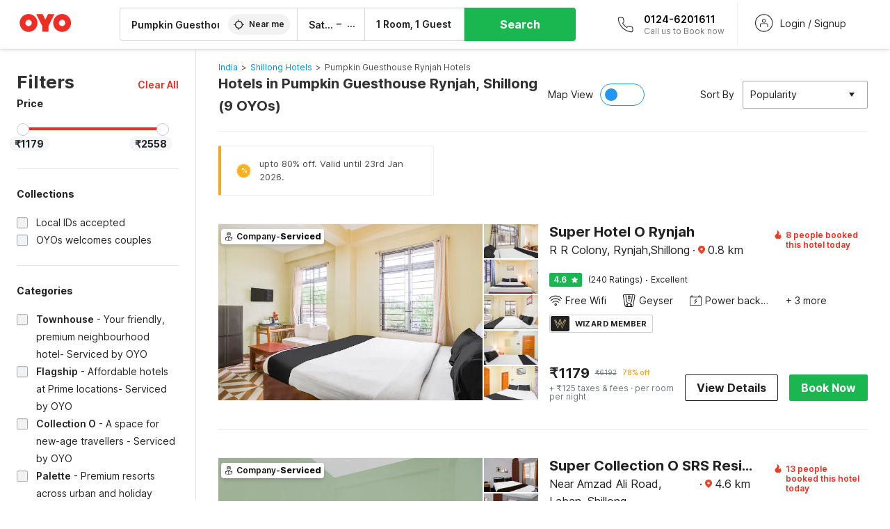

--- FILE ---
content_type: text/html; charset=utf-8
request_url: https://www.oyorooms.com/hotels-near-pumpkin-guesthouse-rynjah-shillong/
body_size: 55603
content:

    <!doctype html>
    <html lang="en" dir=ltr>
    <head>
      <meta charSet="utf-8" />
      <meta httpEquiv="x-ua-compatible" content="ie=edge; chrome=1" />
      <meta name="google-site-verification" content="lCkLu-7S0Eb5LOgDgmoWxSWzbopNfzKW01ZEe3ldsOc" />
      <script type="text/javascript">
      	window.renderingSource='server'
        var host = window.location.hostname;
        if (!String.prototype.endsWith) {
	        String.prototype.endsWith = function(search, this_len) {
		        if (this_len === undefined || this_len > this.length) {
			        this_len = this.length;
		        }
	      	  return this.substring(this_len - search.length, this_len) === search;
	        };
        }
        // if (! (host.endsWith("oyorooms.com") || host.endsWith("oyorooms.ms") || host.endsWith("oyohotels.co.jp") || host.endsWith("hotelesoyo.com") || host.endsWith("oyohotels.com") || host.endsWith("belvilla.co.in") || host.endsWith("oyorooms.io")) && host.indexOf('localhost') < 0){
        //   window.location.href="https://www.oyorooms.com";
        // }
      </script>
      <meta httpEquiv="content-language" content="en-IN" />
      <meta name="viewport" content="width=device-width, initial-scale=1.0, user-scalable=0, minimum-scale=1.0" />
      
      <meta name="full-screen" content="yes" />

      <meta name="theme-color" content="#F5F5F5" />
      <link rel="manifest" href="/manifest.json" />
      <link rel="alternate" href="android-app://com.oyo.consumer/https/www.oyorooms.com/" />
      <meta name="google" content="notranslate" />

      <meta name="apple-mobile-web-app-capable" content="yes">
      <meta name="mobile-web-app-capable" content="yes">


      <link rel="dns-prefetch" href="https://fonts.googleapis.com">
      <link rel="dns-prefetch" href="https://fonts.gstatic.com" crossorigin>
      <link rel="dns-prefetch" href="https://assets.oyoroomscdn.com" />
      <link rel="dns-prefetch" href="https://images.oyoroomscdn.com" />
      <link rel="dns-prefetch" href="https://www.google-analytics.com" />
      <link rel="preconnect" href="https://assets.oyoroomscdn.com" />
      <link rel="preconnect" href="https://images.oyoroomscdn.com" />
      <link rel="preconnect" href="https://www.google-analytics.com" />
      <link rel="preconnect" href="https://fonts.googleapis.com">
      <link rel="preconnect" href="https://fonts.gstatic.com" crossorigin>
      <link href="https://fonts.googleapis.com/css2?family=Host+Grotesk:ital,wght@0,300..800;1,300..800&display=swap" rel="stylesheet">
      <link href=/assets/desktop/main.5e8707fa17bd48596880.css rel="stylesheet" type="text/css" />
      <link href=/assets/desktop/commoncss.d5cd9a49beed69b7e064.css rel="stylesheet" type="text/css" />
      <link href=/assets/desktop/listing.84c716fff37385a75923.css rel="stylesheet" type="text/css" />
      <script type="text/javascript">
          window.trackingId = "UA-52365165-1";
            window.user_id = undefined || '';
          (function(i,s,o,g,r,a,m){i['GoogleAnalyticsObject']=r;i[r]=i[r]||function(){
                      (i[r].q=i[r].q||[]).push(arguments)},i[r].l=1*new Date();a=s.createElement(o),
                  m=s.getElementsByTagName(o)[0];a.async=1;a.src=g;m.parentNode.insertBefore(a,m)
          })(window,document,'script','https://www.google-analytics.com/analytics.js','ga');
          ga('create', {
              userId : window.user_id || '',
              trackingId: window.trackingId,
              cookieDomain: 'auto',
              siteSpeedSampleRate: 30,
              useAmpClientId: true,
              cookieFlags: "SameSite=None; Secure"
          });
          ga('require','ec');
      </script>
      <script type="text/javascript"}>
          window.GaTrackingId = "G-589V9TZFMV";
          function loadGoogleTagManager() {
            var script = document.createElement('script');
            script.async = true;
            script.src = 'https://www.googletagmanager.com/gtag/js?id=G-589V9TZFMV';
            document.head.appendChild(script);
          }
          loadGoogleTagManager();
          window.dataLayer = window.dataLayer || [];
          function gtag(){dataLayer.push(arguments);}
          gtag('consent', 'default', {
            'ad_user_data': 'granted',
            'ad_personalization': 'granted',
            'ad_storage': 'granted',
            'analytics_storage': 'granted',
          });
          gtag('js', new Date());
          gtag('config',  window.GaTrackingId, {'allow_enhanced_conversions': true});
      </script>
      <script type="application/ld+json">
        {
          "@context": "https://schema.org/",
          "@type": "Organization",
          "name": "OYO Rooms",
          "url":"https://www.oyorooms.com/",
          "logo":"https://www.oyorooms.com/favicon.ico",
          "sameAs":["https://www.facebook.com/oyorooms", "https://twitter.com/oyorooms", "https://www.pinterest.com/oyorooms/", "https://plus.google.com/u/0/116027434827284400729/posts"],
          "contactPoint":[{
            "@type":"ContactPoint",
            "telephone":"+91 9313 9313 93",
            "contactType":"customer service"
          }]
        }
      </script>
      <title data-react-helmet="true">Hotels in Pumpkin Guesthouse Rynjah, Shillong Starting @ ₹1179 - Upto 80% OFF on 9 Pumpkin Guesthouse Rynjah, Shillong Hotels</title>
      <meta data-react-helmet="true" property="og:publisher" content="https://www.facebook.com/oyorooms"/><meta data-react-helmet="true" property="og:url" content="/hotels-near-pumpkin-guesthouse-rynjah-shillong/"/><meta data-react-helmet="true" property="fb:app_id" content="1576475359296300"/><meta data-react-helmet="true" name="twitter:card" content="app"/><meta data-react-helmet="true" name="twitter:app:country" content="in"/><meta data-react-helmet="true" name="twitter:text:title" content="OYO Rooms"/><meta data-react-helmet="true" name="twitter:image" content="https://assets.oyoroomscdn.com/pwa/icons/oyo-logo-120x120.jpg"/><meta data-react-helmet="true" name="description" content="Book Hotels in Pumpkin Guesthouse Rynjah, Shillong &amp; Save up to 80%, Price starts @₹1179. OYO Promises &amp;#9989Complimentary Breakfast &amp;#9989Free Cancellation &amp;#9989Free WiFi &amp;#9989AC Room &amp;#9989Spotless linen &amp; &amp;#9989Clean Washrooms."/><meta data-react-helmet="true" name="keywords" content="OYO Rooms, OYO Hotels, OYO Inn, Budget Hotels, Guest House, Budget Hotels in Gurgaon, Guest House in Gurgaon, Budget Hotels in Delhi, Guest House in Delhi, Budget Hotels in Noida, Guest House in Noida, Budget Hotels in Bangalore, Guest House in Bangalore, Budget Hotels in Mumbai, Guest House in Mumbai, Cheap Hotels in Delhi, Cheap Hotels in Gurgaon, Cheap Hotels in Noida, Cheap Hotels in Bangalore, Cheap Hotels in Mumbai"/><meta data-react-helmet="true" property="og:title" content="Hotels in Pumpkin Guesthouse Rynjah, Shillong Starting @ ₹1179 - Upto 80% OFF on 9 Pumpkin Guesthouse Rynjah, Shillong Hotels"/><meta data-react-helmet="true" property="og:description" content="Book Hotels in Pumpkin Guesthouse Rynjah, Shillong &amp; Save up to 80%, Price starts @₹1179. OYO Promises &amp;#9989Complimentary Breakfast &amp;#9989Free Cancellation &amp;#9989Free WiFi &amp;#9989AC Room &amp;#9989Spotless linen &amp; &amp;#9989Clean Washrooms."/><meta data-react-helmet="true" name="twitter:title" content="Hotels in Pumpkin Guesthouse Rynjah, Shillong Starting @ ₹1179 - Upto 80% OFF on 9 Pumpkin Guesthouse Rynjah, Shillong Hotels"/><meta data-react-helmet="true" name="twitter:description" content="Book Hotels in Pumpkin Guesthouse Rynjah, Shillong &amp; Save up to 80%, Price starts @₹1179. OYO Promises &amp;#9989Complimentary Breakfast &amp;#9989Free Cancellation &amp;#9989Free WiFi &amp;#9989AC Room &amp;#9989Spotless linen &amp; &amp;#9989Clean Washrooms."/><meta data-react-helmet="true" property="og:site_name" content="OYO Rooms"/><meta data-react-helmet="true" property="og:image" content="https://images.oyoroomscdn.com/uploads/hotel_image/18892/nsqafavsqape.jpg"/><meta data-react-helmet="true" property="og:type" content="hotel"/><meta data-react-helmet="true" name="twitter:url" content="https://www.oyorooms.com/"/>
      <link data-react-helmet="true" rel="icon" href="/favicon.ico"/><link data-react-helmet="true" rel="icon" href="/favicon.ico" sizes="48x48" type="image/x-icon"/><link data-react-helmet="true" rel="apple-touch-icon" sizes="48x48" href="https://assets.oyoroomscdn.com/pwa/icons/oyo-logo-48x48.jpg"/><link data-react-helmet="true" rel="apple-touch-icon" sizes="76x76" href="https://assets.oyoroomscdn.com/pwa/icons/oyo-logo-76x76.jpg"/><link data-react-helmet="true" rel="apple-touch-icon" sizes="120x120" href="https://assets.oyoroomscdn.com/pwa/icons/oyo-logo-120x120.jpg"/><link data-react-helmet="true" rel="apple-touch-icon" sizes="152x152" href="https://assets.oyoroomscdn.com/pwa/icons/oyo-logo-152x152.jpg"/><link data-react-helmet="true" rel="canonical" href="https://www.oyorooms.com/hotels-near-pumpkin-guesthouse-rynjah-shillong/"/><link data-react-helmet="true" rel="amphtml" href="https://www.oyorooms.com/hotels-near-pumpkin-guesthouse-rynjah-shillong/"/>
      

      
          
          <link rel="preload" as="script" href="/assets/desktop/runtime.7416f9afe38e82d54113.js" />
          <link rel="preload" as="script" href="/assets/desktop/externalvendor.f057d76024c8ef6705d2.js" />
          <link rel="preload" as="script" href="/assets/desktop/common.8c7092ffa2e4edf78bcd.js" />
          <link rel="preload" as="script" href=/assets/desktop/commoncss.fed71782b4efcd643841.js />
          <link rel="preload" as="script" href="/assets/desktop/listing.14c542d4e6275f92749a.js" />
          <link rel="preload" as="script" href="/assets/desktop/main.fc4c06146b0554151b6e.js" />
      


      </head>
        <body itemscope itemtype="http://schema.org/WebPage">
        <script type="text/javascript">
            window.abExpConfig = {"sold":{"val":0,"v":1},"mww2":{"val":"1","v":"4"},"hbad":{"val":0,"v":1},"BnTc":{"val":0,"v":1},"near":{"val":0,"v":1},"ioab":{"val":"1","v":"2"},"mhdp":{"val":"1","v":"5"},"bcrp":{"val":"1","v":"5"},"pwbs":{"val":"1","v":"3"},"mwsb":{"val":0,"v":1},"slin":{"val":0,"v":1},"hsdm":{"val":"2","v":"2"},"lpex":{"val":0,"v":1},"lphv":{"val":0,"v":1},"dpcv":{"val":0,"v":1},"gmab":{"val":"0","v":"1"},"urhe":{"val":0,"v":1},"prdp":{"val":0,"v":1},"comp":{"val":"0","v":"5"},"sldw":{"val":0,"v":1},"mdab":{"val":0,"v":1},"nrmp":{"val":"1","v":"3"},"nhyw":{"val":"1","v":"1"},"wboi":{"val":0,"v":1},"sst":{"val":0,"v":1},"txwb":{"val":0,"v":1},"pod2":{"val":0,"v":1},"ppsi":{"val":"1","v":"5"},"gcer":{"val":"1","v":"4"},"recs":{"val":"1","v":"1"},"swhp":{"val":0,"v":1},"lvhm":{"val":"1","v":"3"},"gmbr":{"val":"1","v":"15"},"yolo":{"val":"1","v":"6"},"rcta":{"val":"1","v":"3"},"cbot":{"val":"1","v":"5"},"otpv":{"val":"1","v":"7"},"trtr":{"val":0,"v":1},"lbhw":{"val":0,"v":1},"ndbp":{"val":"0","v":"3"},"mapu":{"val":"1","v":"3"},"nclc":{"val":0,"v":1},"dwsl":{"val":"1","v":"8"},"eopt":{"val":"1","v":"3"},"wizi":{"val":0,"v":1},"morr":{"val":"1","v":"2"},"yopb":{"val":"0","v":"3"},"TTP":{"val":"1","v":"4"},"Dweb":{"val":0,"v":1},"aimw":{"val":0,"v":1},"hdpn":{"val":"0","v":"5"},"web2":{"val":"0","v":"6"},"log2":{"val":"0","v":"1"},"spw1":{"val":0,"v":1},"strf":{"val":0,"v":1},"ugce":{"val":0,"v":1},"ltvr":{"val":0,"v":1},"hwiz":{"val":0,"v":1},"wizz":{"val":"1","v":"2"},"lpcp":{"val":"1","v":"3"},"clhp":{"val":"0","v":"6"},"prwt":{"val":0,"v":1},"cbhd":{"val":0,"v":1},"ins2":{"val":"0","v":"32"},"mcal":{"val":0,"v":1},"mhdc":{"val":"1","v":"5"},"lopo":{"val":"1","v":"3"},"ptax":{"val":"0","v":"1"},"iiat":{"val":0,"v":1},"pbnb":{"val":"0","v":"7"},"ror2":{"val":"1","v":"2"},"mbwe":{"val":0,"v":1},"mboe":{"val":0,"v":1},"ctry":{"val":0,"v":1},"mshd":{"val":0,"v":1},"sovb":{"val":0,"v":1},"ctrm":{"val":0,"v":1},"ofcr":{"val":0,"v":1},"qupi":{"val":0,"v":1},"iupi":{"val":0,"v":1},"nbi1":{"val":0,"v":1},"rwtg":{"val":0,"v":1},"stow":{"val":0,"v":1},"imtg":{"val":"2","v":"1"},"ptpa":{"val":"0","v":"3"},"ormp":{"val":"0","v":"1"},"pbre":{"val":0,"v":1},"llat":{"val":"0","v":"4"},"ros1":{"val":0,"v":1}};

            // SW-INSTALLATION
            (function() {
              if ('serviceWorker' in navigator ) {
                  window.addEventListener('load', function(){
                    navigator.serviceWorker.register("/service-worker-desktop.js",{scope: "/"});
                  });
              }
          })();
        </script>
        <div id="root" style="height:100vh;"><style data-emotion-c="1acbpvw r9lts4 g49e0i 1iupfd9 s2hsb0 162c9d0 8ijf8a p2g0oj jj695s xotlao 1t05q14 mk5v0g zi3trd bxjamc 1x32axc g7fw8n ml1sc2 gcjisk qwx4r">@-webkit-keyframes animation-1acbpvw{0%{opacity:0;}100%{opacity:1;}}@keyframes animation-1acbpvw{0%{opacity:0;}100%{opacity:1;}}@-webkit-keyframes animation-r9lts4{0%{background-position:-350px 0;}100%{background-position:350px 0;}}@keyframes animation-r9lts4{0%{background-position:-350px 0;}100%{background-position:350px 0;}}@-webkit-keyframes animation-g49e0i{from{-webkit-transform:translate3d(0,-100 %,0);-ms-transform:translate3d(0,-100 %,0);transform:translate3d(0,-100 %,0);visibility:visible;}to{-webkit-transform:translate3d(0,0,0);-ms-transform:translate3d(0,0,0);transform:translate3d(0,0,0);}}@keyframes animation-g49e0i{from{-webkit-transform:translate3d(0,-100 %,0);-ms-transform:translate3d(0,-100 %,0);transform:translate3d(0,-100 %,0);visibility:visible;}to{-webkit-transform:translate3d(0,0,0);-ms-transform:translate3d(0,0,0);transform:translate3d(0,0,0);}}@-webkit-keyframes animation-1iupfd9{from{-webkit-transform:translate3d(0,0,0);-ms-transform:translate3d(0,0,0);transform:translate3d(0,0,0);}to{visibility:hidden;-webkit-transform:translate3d(0,-100 %,0);-ms-transform:translate3d(0,-100 %,0);transform:translate3d(0,-100 %,0);}}@keyframes animation-1iupfd9{from{-webkit-transform:translate3d(0,0,0);-ms-transform:translate3d(0,0,0);transform:translate3d(0,0,0);}to{visibility:hidden;-webkit-transform:translate3d(0,-100 %,0);-ms-transform:translate3d(0,-100 %,0);transform:translate3d(0,-100 %,0);}}@-webkit-keyframes animation-s2hsb0{from{-webkit-transform:translate3d(100 %,0,0);-ms-transform:translate3d(100 %,0,0);transform:translate3d(100 %,0,0);visibility:visible;}to{-webkit-transform:translate3d(0,0,0);-ms-transform:translate3d(0,0,0);transform:translate3d(0,0,0);}}@keyframes animation-s2hsb0{from{-webkit-transform:translate3d(100 %,0,0);-ms-transform:translate3d(100 %,0,0);transform:translate3d(100 %,0,0);visibility:visible;}to{-webkit-transform:translate3d(0,0,0);-ms-transform:translate3d(0,0,0);transform:translate3d(0,0,0);}}@-webkit-keyframes animation-162c9d0{from{-webkit-transform:translate3d(0,100 %,0);-ms-transform:translate3d(0,100 %,0);transform:translate3d(0,100 %,0);visibility:visible;}to{-webkit-transform:translate3d(0,0,0);-ms-transform:translate3d(0,0,0);transform:translate3d(0,0,0);}}@keyframes animation-162c9d0{from{-webkit-transform:translate3d(0,100 %,0);-ms-transform:translate3d(0,100 %,0);transform:translate3d(0,100 %,0);visibility:visible;}to{-webkit-transform:translate3d(0,0,0);-ms-transform:translate3d(0,0,0);transform:translate3d(0,0,0);}}@-webkit-keyframes animation-8ijf8a{from{-webkit-transform:translate3d(0,0,0);-ms-transform:translate3d(0,0,0);transform:translate3d(0,0,0);}to{visibility:hidden;-webkit-transform:translate3d(100 %,0,0);-ms-transform:translate3d(100 %,0,0);transform:translate3d(100 %,0,0);}}@keyframes animation-8ijf8a{from{-webkit-transform:translate3d(0,0,0);-ms-transform:translate3d(0,0,0);transform:translate3d(0,0,0);}to{visibility:hidden;-webkit-transform:translate3d(100 %,0,0);-ms-transform:translate3d(100 %,0,0);transform:translate3d(100 %,0,0);}}@-webkit-keyframes animation-p2g0oj{from{-webkit-transform:translate3d(0,0,0);-ms-transform:translate3d(0,0,0);transform:translate3d(0,0,0);opacity:0;}to{opacity:1;-webkit-transform:translate3d(0,100%,0);-ms-transform:translate3d(0,100%,0);transform:translate3d(0,100%,0);}}@keyframes animation-p2g0oj{from{-webkit-transform:translate3d(0,0,0);-ms-transform:translate3d(0,0,0);transform:translate3d(0,0,0);opacity:0;}to{opacity:1;-webkit-transform:translate3d(0,100%,0);-ms-transform:translate3d(0,100%,0);transform:translate3d(0,100%,0);}}@-webkit-keyframes animation-jj695s{0%{-webkit-transform:scale(1) translate3d(0,0,0);-ms-transform:scale(1) translate3d(0,0,0);transform:scale(1) translate3d(0,0,0);-webkit-transform-origin:50% 16%;-ms-transform-origin:50% 16%;transform-origin:50% 16%;}100%{-webkit-transform:scale(1.1) translate3d(-30px,0,0);-ms-transform:scale(1.1) translate3d(-30px,0,0);transform:scale(1.1) translate3d(-30px,0,0);-webkit-transform-origin:top;-ms-transform-origin:top;transform-origin:top;}}@keyframes animation-jj695s{0%{-webkit-transform:scale(1) translate3d(0,0,0);-ms-transform:scale(1) translate3d(0,0,0);transform:scale(1) translate3d(0,0,0);-webkit-transform-origin:50% 16%;-ms-transform-origin:50% 16%;transform-origin:50% 16%;}100%{-webkit-transform:scale(1.1) translate3d(-30px,0,0);-ms-transform:scale(1.1) translate3d(-30px,0,0);transform:scale(1.1) translate3d(-30px,0,0);-webkit-transform-origin:top;-ms-transform-origin:top;transform-origin:top;}}@-webkit-keyframes animation-xotlao{0%,100%{-webkit-transform:rotate(0deg);-webkit-transform:rotate(0deg);-ms-transform:rotate(0deg);transform:rotate(0deg);}25%{-webkit-transform:rotate(-20deg);-webkit-transform:rotate(-20deg);-ms-transform:rotate(-20deg);transform:rotate(-20deg);}50%{-webkit-transform:rotate(20deg);-webkit-transform:rotate(20deg);-ms-transform:rotate(20deg);transform:rotate(20deg);}75%{-webkit-transform:rotate(-20deg);-webkit-transform:rotate(-20deg);-ms-transform:rotate(-20deg);transform:rotate(-20deg);}}@keyframes animation-xotlao{0%,100%{-webkit-transform:rotate(0deg);-webkit-transform:rotate(0deg);-ms-transform:rotate(0deg);transform:rotate(0deg);}25%{-webkit-transform:rotate(-20deg);-webkit-transform:rotate(-20deg);-ms-transform:rotate(-20deg);transform:rotate(-20deg);}50%{-webkit-transform:rotate(20deg);-webkit-transform:rotate(20deg);-ms-transform:rotate(20deg);transform:rotate(20deg);}75%{-webkit-transform:rotate(-20deg);-webkit-transform:rotate(-20deg);-ms-transform:rotate(-20deg);transform:rotate(-20deg);}}@-webkit-keyframes animation-1t05q14{0%{opacity:0;-webkit-transform:translateY(-20px);-ms-transform:translateY(-20px);transform:translateY(-20px);}100%{opacity:1;-webkit-transform:translateY(0);-ms-transform:translateY(0);transform:translateY(0);}}@keyframes animation-1t05q14{0%{opacity:0;-webkit-transform:translateY(-20px);-ms-transform:translateY(-20px);transform:translateY(-20px);}100%{opacity:1;-webkit-transform:translateY(0);-ms-transform:translateY(0);transform:translateY(0);}}@-webkit-keyframes animation-mk5v0g{from{-webkit-transform:translateY(-100%);-ms-transform:translateY(-100%);transform:translateY(-100%);}to{-webkit-transform:translateY(0%);-ms-transform:translateY(0%);transform:translateY(0%);}}@keyframes animation-mk5v0g{from{-webkit-transform:translateY(-100%);-ms-transform:translateY(-100%);transform:translateY(-100%);}to{-webkit-transform:translateY(0%);-ms-transform:translateY(0%);transform:translateY(0%);}}@-webkit-keyframes animation-zi3trd{0%,50%,100%{-webkit-transform:translateY(0);-ms-transform:translateY(0);transform:translateY(0);}25%,75%{-webkit-transform:translateY(-8px);-ms-transform:translateY(-8px);transform:translateY(-8px);}}@keyframes animation-zi3trd{0%,50%,100%{-webkit-transform:translateY(0);-ms-transform:translateY(0);transform:translateY(0);}25%,75%{-webkit-transform:translateY(-8px);-ms-transform:translateY(-8px);transform:translateY(-8px);}}@-webkit-keyframes animation-bxjamc{0%,100%{-webkit-transform:translate(0px,-3px) scaleY(1.2);-ms-transform:translate(0px,-3px) scaleY(1.2);transform:translate(0px,-3px) scaleY(1.2);}50%{-webkit-transform:translate(0px,1px) scaleY(0.9);-ms-transform:translate(0px,1px) scaleY(0.9);transform:translate(0px,1px) scaleY(0.9);}}@keyframes animation-bxjamc{0%,100%{-webkit-transform:translate(0px,-3px) scaleY(1.2);-ms-transform:translate(0px,-3px) scaleY(1.2);transform:translate(0px,-3px) scaleY(1.2);}50%{-webkit-transform:translate(0px,1px) scaleY(0.9);-ms-transform:translate(0px,1px) scaleY(0.9);transform:translate(0px,1px) scaleY(0.9);}}@-webkit-keyframes animation-1x32axc{from{stroke-dashoffset:var(--loader-var);}to{stroke-dashoffset:0px;}}@keyframes animation-1x32axc{from{stroke-dashoffset:var(--loader-var);}to{stroke-dashoffset:0px;}}.slick-slider{position:relative;display:block;box-sizing:border-box;-webkit-touch-callout:none;-webkit-user-select:none;-khtml-user-select:none;-moz-user-select:none;-ms-user-select:none;-webkit-user-select:none;-moz-user-select:none;-ms-user-select:none;user-select:none;-ms-touch-action:pan-y;touch-action:pan-y;-webkit-tap-highlight-color:transparent;}.slick-list{position:relative;overflow:hidden;display:block;margin:0;padding:0;}.slick-list:focus{outline:none;}.slick-list.dragging{cursor:pointer;cursor:hand;}.slick-slider .slick-track,.slick-slider .slick-list{-webkit-transform:translate3d(0,0,0);-moz-transform:translate3d(0,0,0);-ms-transform:translate3d(0,0,0);-o-transform:translate3d(0,0,0);-webkit-transform:translate3d(0,0,0);-ms-transform:translate3d(0,0,0);transform:translate3d(0,0,0);}.slick-track{position:relative;left:0;top:0;display:block;margin-left:auto;margin-right:auto;}.slick-track:before,.slick-track:after{content:"";display:table;}.slick-track:after{clear:both;}.slick-loading .slick-track{visibility:hidden;}.slick-slide{float:left;height:100%;min-height:1px;display:none;}[dir="rtl"] .slick-slide{float:left;}.slick-slide img{display:block;}.slick-slide.slick-loading img{display:none;}.slick-slide.dragging img{pointer-events:none;}.slick-initialized .slick-slide{display:block;}.slick-loading .slick-slide{visibility:hidden;}.slick-vertical .slick-slide{display:block;height:auto;border:1px solid transparent;}.slick-arrow.slick-hidden{display:none;}.slick-prev,.slick-next{position:absolute;display:block;height:20px;width:20px;line-height:0;font-size:0;cursor:pointer;background:transparent;color:transparent;top:50%;-webkit-transform:translate(0,-50%);-ms-transform:translate(0,-50%);-webkit-transform:translate(0,-50%);-ms-transform:translate(0,-50%);transform:translate(0,-50%);padding:0;border:none;outline:none;width:48px;height:48px;box-shadow:0 7px 8px 0 rgba(0,0,0,0.35);background-color:#fff;border:none;z-index:2;border-radius:50%;opacity:1;-webkit-transition:.2s;transition:.2s;}.slick-prev:hover,.slick-next:hover,.slick-prev:focus,.slick-next:focus{outline:none;}.slick-prev:hover:before,.slick-next:hover:before,.slick-prev:focus:before,.slick-next:focus:before{opacity:1 !default;}.slick-prev.slick-disabled,.slick-next.slick-disabled{opacity:0;visibility:hidden;}.slick-prev.slick-disabled:before,.slick-next.slick-disabled:before{opacity:0.25!default;}.slick-prev:before,.slick-next:before{font-size:20px;line-height:1;color:black !default;-webkit-font-smoothing:antialiased;-moz-osx-font-smoothing:grayscale;}.slick-prev{left:-24px;}[dir="rtl"] .slick-prev{right:20px;}.slick-prev:before{content:'';-webkit-transform:rotate(180deg);-ms-transform:rotate(180deg);transform:rotate(180deg);background:url("[data-uri]");background-repeat:no-repeat;background-position:center;height:20px;margin-right:2px;line-height:0;display:-webkit-box;display:-webkit-flex;display:-ms-flexbox;display:flex;-webkit-box-pack:center;-webkit-justify-content:center;-ms-flex-pack:center;justify-content:center;-webkit-align-items:center;-webkit-box-align:center;-ms-flex-align:center;align-items:center;}[dir="rtl"] .slick-prev:before{content:'';background:url("[data-uri]");background-repeat:no-repeat;background-position:center;height:20px;margin-left:2px;line-height:0;display:-webkit-box;display:-webkit-flex;display:-ms-flexbox;display:flex;-webkit-box-pack:center;-webkit-justify-content:center;-ms-flex-pack:center;justify-content:center;-webkit-align-items:center;-webkit-box-align:center;-ms-flex-align:center;align-items:center;-webkit-transform:rotate(180deg);-ms-transform:rotate(180deg);transform:rotate(180deg);}.slick-next{right:-24px;}[dir="rtl"] .slick-next{left:20px;right:auto !important;}.slick-next:before{content:'';background:url("[data-uri]");background-repeat:no-repeat;background-position:center;height:20px;margin-left:2px;line-height:0;display:-webkit-box;display:-webkit-flex;display:-ms-flexbox;display:flex;-webkit-box-pack:center;-webkit-justify-content:center;-ms-flex-pack:center;justify-content:center;-webkit-align-items:center;-webkit-box-align:center;-ms-flex-align:center;align-items:center;}[dir="rtl"] .slick-next:before{content:'';-webkit-transform:rotate(0deg);-ms-transform:rotate(0deg);transform:rotate(0deg);background:url("[data-uri]");background-repeat:no-repeat;background-position:center;height:20px;margin-right:2px;line-height:0;display:-webkit-box;display:-webkit-flex;display:-ms-flexbox;display:flex;-webkit-box-pack:center;-webkit-justify-content:center;-ms-flex-pack:center;justify-content:center;-webkit-align-items:center;-webkit-box-align:center;-ms-flex-align:center;align-items:center;}.slick-dotted.slick-slider{margin-bottom:30px;}.slick-dots{position:absolute;bottom:-25px;list-style:none;display:block;text-align:center;padding:0;margin:0;width:100%;}.slick-dots li{position:relative;display:inline-block;height:20px;width:20px;margin:0 5px;padding:0;cursor:pointer;}.slick-dots li button{border:0;background:transparent;display:block;height:20px;width:20px;outline:none;line-height:0;font-size:0;color:transparent;padding:5px;cursor:pointer;}.slick-dots li button:hover,.slick-dots li button:focus{outline:none;}.slick-dots li button:hover:before,.slick-dots li button:focus:before{opacity:1 !default;}.slick-dots li button:before{position:absolute;top:0;left:0;content:"\0o2022" !default;width:20px;height:20px;font-size:6px !default;line-height:20px;text-align:center;color:black !default;opacity:0.25!default;-webkit-font-smoothing:antialiased;-moz-osx-font-smoothing:grayscale;}.slick-dots li.slick-active button:before{color:black !default;opacity:0.75 !default;}.slick-list{height:100%;}.slick-slide *{outline:none;}.slick-slider *{-webkit-backface-visibility:hidden;-moz-backface-visibility:hidden;-ms-backface-visibility:hidden;-webkit-backface-visibility:hidden;backface-visibility:hidden;}.slick-animatedSlideshow .slick-prev,.slick-animatedSlideshow .slick-next{-webkit-transition:all 0.3s ease;transition:all 0.3s ease;visibility:hidden;background-color:transparentize(#000000,0.7);}.slick-animatedSlideshow .slick-prev:hover,.slick-animatedSlideshow .slick-next:hover{background-color:transparentize(#000000,0.46);}.slick-animatedSlideshow .slick-next{right:-44px;}.slick-animatedSlideshow .slick-next:before{content:'';background:url("[data-uri]");background-repeat:no-repeat;background-position:center;height:20px;}.slick-animatedSlideshow .slick-prev{left:-44px;}.slick-animatedSlideshow .slick-prev:before{content:'';background:url("[data-uri]");background-repeat:no-repeat;background-position:center;height:20px;}.slick-animatedSlideshow:hover .slick-prev{visibility:visible;left:20px;}.slick-animatedSlideshow:hover .slick-next{visibility:visible;right:20px;}.slick-animatedSlideshow--persistArrows .slick-prev{visibility:visible;left:20px;}.slick-animatedSlideshow--persistArrows .slick-next{visibility:visible;right:20px !important;}.slick-animatedSlideshow .slick-dots{bottom:25px;right:20px;width:auto;}.slick-animatedSlideshow .slick-dots li{margin:0;}.slick-animatedSlideshow .slick-dots li button:before{font-size:22px;color:#fff;opacity:0.5;-webkit-transition:all 0.5s ease;transition:all 0.5s ease;}.slick-animatedSlideshow .slick-dots li.slick-active button:before{font-size:26px;top:-1px;color:#fff;opacity:1;}.slick-dataSlideshow .slick-prev,.slick-dataSlideshow .slick-next{top:calc(100% + 65px);height:32px;width:32px;}.slick-dataSlideshow .slick-prev{left:calc(100% - 80px);}.slick-dataSlideshow .slick-next{right:0;}.slickCompactArrows .slick-prev,.slickCompactArrows .slick-next{box-shadow:0 2px 8px 0 rgba(0,0,0,0.12);height:32px;width:32px;}.slick-vibrantControls .slick-next,.slick-vibrantControls .slick-prev{background:#f88881;height:64px;width:64px;box-shadow:0 7px 8px 0 rgba(0,0,0,.2);opacity:1;-webkit-transition:0.2s;transition:0.2s;}.slick-vibrantControls .slick-next:hover,.slick-vibrantControls .slick-prev:hover{background:#ee2e24;}.slick-vibrantControls .slick-next:before,.slick-vibrantControls .slick-prev:before{content:'';background:url("[data-uri]");background-repeat:no-repeat;background-position:center;height:30px;}.slick-vibrantControls .slick-prev:before{-webkit-transform:rotate(180deg);-ms-transform:rotate(180deg);transform:rotate(180deg);}.slick-lightboxControls .slick-next,.slick-lightboxControls .slick-prev{background:transparent;height:64px;width:64px;box-shadow:none;opacity:1;-webkit-transition:0.2s;transition:0.2s;}.slick-lightboxControls .slick-next:before,.slick-lightboxControls .slick-prev:before{content:'';background:url("[data-uri]");background-repeat:no-repeat;background-position:center;height:40px;}.slick-lightboxControls .slick-prev:before{-webkit-transform:rotate(180deg);-ms-transform:rotate(180deg);transform:rotate(180deg);}.slick-lightboxControls .slick-disabled{visibility:visible;cursor:default;}.slick-lightboxControls .slick-disabled:before{opacity:0.3;}.slick-lightboxControls--compact .slick-next:before,.slick-lightboxControls--compact .slick-prev:before{background:url("[data-uri]");background-repeat:no-repeat;background-position:center;height:30px;}.slickCompactArrows .slick-prev,.slickCompactArrows .slick-next{box-shadow:0 2px 8px 0 rgba(0,0,0,0.12);height:32px;width:32px;}@-webkit-keyframes animation-ml1sc2{0%{opacity:0;}100%{opacity:1;}}@keyframes animation-ml1sc2{0%{opacity:0;}100%{opacity:1;}}@-webkit-keyframes animation-gcjisk{100%{-webkit-transform:translateX(-50%);-ms-transform:translateX(-50%);transform:translateX(-50%);}}@keyframes animation-gcjisk{100%{-webkit-transform:translateX(-50%);-ms-transform:translateX(-50%);transform:translateX(-50%);}}@-webkit-keyframes animation-qwx4r{0%{opacity:0;}5%{opacity:0;-webkit-transform:translateY(-50px);-ms-transform:translateY(-50px);transform:translateY(-50px);}10%{opacity:1;-webkit-transform:translateY(0px);-ms-transform:translateY(0px);transform:translateY(0px);}25%{opacity:1;-webkit-transform:translateY(0px);-ms-transform:translateY(0px);transform:translateY(0px);}30%{opacity:0;-webkit-transform:translateY(50px);-ms-transform:translateY(50px);transform:translateY(50px);}80%{opacity:0;}100%{opacity:0;}}@keyframes animation-qwx4r{0%{opacity:0;}5%{opacity:0;-webkit-transform:translateY(-50px);-ms-transform:translateY(-50px);transform:translateY(-50px);}10%{opacity:1;-webkit-transform:translateY(0px);-ms-transform:translateY(0px);transform:translateY(0px);}25%{opacity:1;-webkit-transform:translateY(0px);-ms-transform:translateY(0px);transform:translateY(0px);}30%{opacity:0;-webkit-transform:translateY(50px);-ms-transform:translateY(50px);transform:translateY(50px);}80%{opacity:0;}100%{opacity:0;}}</style><div class="layout__container"><div style="top: 0px; left: 0px; position: absolute; height: 0px; width: 0px;"><svg xmlns="http://www.w3.org/2000/svg" width="0" height="0"><symbol id="logo" viewBox="0 0 53 20"><path d="M44.584 19.15c5.034 0 9.13-4.123 9.13-9.19 0-5.07-4.096-9.19-9.13-9.19-5.035 0-9.13 4.12-9.13 9.19 0 5.067 4.095 9.19 9.13 9.19zm0-12.467c1.794 0 3.255 1.47 3.255 3.276 0 1.806-1.462 3.274-3.256 3.274-1.795 0-3.254-1.468-3.254-3.275 0-1.808 1.46-3.277 3.254-3.277zM10.138 19.15c5.034 0 9.13-4.123 9.13-9.19 0-5.07-4.096-9.19-9.13-9.19-5.033 0-9.13 4.12-9.13 9.19 0 5.067 4.097 9.19 9.13 9.19zm0-12.467c1.795 0 3.255 1.47 3.255 3.276 0 1.806-1.46 3.274-3.255 3.274-1.794 0-3.253-1.468-3.253-3.275 0-1.808 1.46-3.277 3.253-3.277zm17.218-.207L24.553.89H17.99l6.13 12.22v5.753h6.473V13.11L36.723.89h-6.566l-2.8 5.586z"></path></symbol></svg></div><div style="position: absolute; top: 0px; left: 0px; width: 0px; height: 0px;"></div><style data-emotion-c="r9c3xt">.c-r9c3xt{width:100%;min-height:100vh;background:#fff;}</style><div class="c-r9c3xt"><div><div class="listing"><div class="cmsWrapper listing__topFold"><div class="oyo-row oyo-row--no-spacing headerSticky"><div class="oyo-cell headerSticky__leftHeader"><style data-emotion-c="nn640c">.c-nn640c{-webkit-text-decoration:none;text-decoration:none;color:inherit;}</style><a class="c-nn640c headerSticky__logoWrapper" href="/us/"><svg class="headerSticky__logo"><use xlink:href="#logo"></use></svg></a></div><div class="oyo-cell headerSticky__rightHeader"><div class="oyo-row oyo-row--no-spacing headerSearchWidget "><div class="headerSearchWidget__comp headerSearchWidget__autoComplete"><div class="oyo-row oyo-row--no-spacing autoCompleteDesktop
          autoCompleteDesktop--header
          
        "><div class="oyo-cell oyo-cell--12-col oyo-cell--8-col-tablet oyo-cell--4-col-phone"><form class="autoCompleteDesktop__searchContainer"><input id="autoComplete__header" type="text" placeholder="Search by city, hotel, or neighborhood" value="Pumpkin Guesthouse Rynjah" autoComplete="off" required class="autoCompleteDesktop__searchBox
              autoCompleteDesktop__searchBox--header
              autoCompleteDesktop__searchBox--nearbyVisible" /><div class="autoCompleteDesktop__nearbyComponentWrapper"><div class="nearbyComponent ripple"><span class="nearbyComponent__iconWrapper"><svg class="nearbyComponent__icon"><use xlink:href="#crosshair-icon"></use></svg></span><span class="d-text12 is-fontBold nearbyComponent__text">Near me</span></div></div><span></span></form></div><span></span></div></div><div class="headerSearchWidget__comp headerSearchWidget__dateRangePicker "><div class="oyo-row oyo-row--no-spacing u-h100 u-justifySpaceBetween u-alignItemsCenter headerDatePicker"><div class="oyo-cell oyo-cell--12-col oyo-cell--8-col-tablet oyo-cell--4-col-phone d-text14 headerDatePicker__checkInOut u-textEllipsis"><span class="headerDatePicker__date u-textEllipsis">Sat, 24 Jan</span><span class="headerDatePicker__arrowWrapper">–</span><span class="headerDatePicker__date u-textEllipsis">Sun, 25 Jan</span></div><span></span></div></div><div class="headerSearchWidget__comp headerSearchWidget__guestRoomPicker "><div class="oyo-row oyo-row--no-spacing u-h100 u-justifyCenter u-alignItemsCenter headerGuestRoomPicker"><div class="oyo-cell oyo-cell--12-col oyo-cell--8-col-tablet oyo-cell--4-col-phone d-text14 u-textEllipsis headerGuestRoomPicker__guestRoomCount">1 Room, 1 Guest</div><span></span></div></div><div class="headerSearchWidget__comp headerSearchWidget__search"><button class="u-textCenter searchButton searchButton--header">Search</button></div></div><div class="headerSticky__menu"><div data-cms-id="686940" data-cms-template="cWeb-Properties" class="promoCard "><div class="promoCard__card promoCard__card--cta"><div class="promoCard__iconWrapper"><span class class><svg width='24' height='24' viewBox='0 0 24 24' fill='none' xmlns='http://www.w3.org/2000/svg'> <path d='M21.9994 16.92V19.92C22.0006 20.1985 21.9435 20.4742 21.832 20.7294C21.7204 20.9845 21.5567 21.2136 21.3515 21.4019C21.1463 21.5901 20.904 21.7335 20.6402 21.8227C20.3764 21.9119 20.0968 21.9451 19.8194 21.92C16.7423 21.5856 13.7864 20.5342 11.1894 18.85C8.77327 17.3147 6.72478 15.2662 5.18945 12.85C3.49942 10.2412 2.44769 7.271 2.11944 4.18001C2.09446 3.90347 2.12732 3.62477 2.21595 3.36163C2.30457 3.09849 2.44702 2.85669 2.63421 2.65163C2.82141 2.44656 3.04925 2.28271 3.30324 2.17053C3.55722 2.05834 3.83179 2.00027 4.10945 2.00001H7.10945C7.59475 1.99523 8.06524 2.16708 8.43321 2.48354C8.80118 2.79999 9.04152 3.23945 9.10944 3.72001C9.23607 4.68007 9.47089 5.62273 9.80945 6.53001C9.94399 6.88793 9.97311 7.27692 9.89335 7.65089C9.8136 8.02485 9.62831 8.36812 9.35944 8.64001L8.08945 9.91001C9.513 12.4136 11.5859 14.4865 14.0894 15.91L15.3594 14.64C15.6313 14.3711 15.9746 14.1859 16.3486 14.1061C16.7225 14.0263 17.1115 14.0555 17.4694 14.19C18.3767 14.5286 19.3194 14.7634 20.2794 14.89C20.7652 14.9585 21.2088 15.2032 21.526 15.5775C21.8431 15.9518 22.0116 16.4296 21.9994 16.92Z' stroke='#212121' stroke-linecap='round' stroke-linejoin='round'/> </svg></span></div><div class="promoCard__contentWrapper"><div class="promoCard__text d-text14 is-fontBold"><span class class>0124-6201611</span></div><div class="promoCard__subtext d-text12">Call us to Book now</div></div></div></div><div data-cms-id="490974" data-cms-template="cWEB-SideMenu" class="sideMenuAuthButton
          
          
          sideMenuAuthButton--headerSecondary"><div class="sideMenuAuthButton__btnWrap"><div class="sideMenuAuthButton__iconWrapper sideMenuAuthButton__iconWrapper--hollow"><svg><use xlink:href="#account-circle-hollow"></use></svg></div><div class="sideMenuAuthButton__contentWrapper"><div class="sideMenuAuthButton__text">Login / Signup</div></div></div></div></div></div></div></div><div class="listing__topSection"><aside class="sidebar"><div class="sidebar__header"><div class="filters__heading"><span>Filters</span></div><a tabIndex="0" role="button" class="sidebar__clearAll"><span>Clear All</span></a></div><div class="filters"><div class="filters__wrapper"><div class="filters__item"><div class="rangepicker"><h4>Price</h4><div aria-disabled="false" class="input-range"><span class="input-range__label input-range__label--min"><span class="input-range__label-container">₹1179</span></span><div class="input-range__track input-range__track--background"><div style="left: 0%; width: 100%;" class="input-range__track input-range__track--active"></div><span style="position: absolute; left: 0%;" class="input-range__slider-container"><span class="input-range__label input-range__label--value"><span class="input-range__label-container">₹1179</span></span><div aria-valuemax="2558" aria-valuemin="1179" aria-valuenow="1179" draggable="false" role="slider" tabIndex="0" class="input-range__slider"></div></span><span style="position: absolute; left: 100%;" class="input-range__slider-container"><span class="input-range__label input-range__label--value"><span class="input-range__label-container">₹2558</span></span><div aria-valuemax="2558" aria-valuemin="1179" aria-valuenow="2558" draggable="false" role="slider" tabIndex="0" class="input-range__slider"></div></span></div><span class="input-range__label input-range__label--max"><span class="input-range__label-container">₹2558</span></span></div></div></div></div><div class="filters__wrapper"><div class="filters__item"><div class="checkBoxGroup"><h4>Collections</h4><a class="c-nn640c" href="/hotels-near-pumpkin-guesthouse-rynjah-shillong/local-ids-accepted/"><label HtmlFor="android-app-localite-collection" class="checkbox  "><input id="android-app-localite-collection" name="android-app-localite-collection" count="1" priority="1.7976931348623157E308" filtered_count="1" hotel_count="1" label="Local IDs accepted" data-state="Local IDs accepted" url="/hotels-near-pumpkin-guesthouse-rynjah-shillong/local-ids-accepted/" excludeQuery extraProps="[object Object]" class=" " type="checkbox" /><div class="checkbox__label">Local IDs accepted</div></label></a><a class="c-nn640c" href="/hotels-near-pumpkin-guesthouse-rynjah-shillong/oyos-welcomes-couples/"><label HtmlFor="android-app-couple-collection" class="checkbox  "><input id="android-app-couple-collection" name="android-app-couple-collection" count="3" priority="1.7976931348623157E308" filtered_count="3" hotel_count="3" label="OYOs welcomes couples" data-state="OYOs welcomes couples" url="/hotels-near-pumpkin-guesthouse-rynjah-shillong/oyos-welcomes-couples/" excludeQuery extraProps="[object Object]" class=" " type="checkbox" /><div class="checkbox__label">OYOs welcomes couples</div></label></a></div></div></div><div class="filters__wrapper"><div class="filters__item"><div class="checkBoxGroup"><h4>Categories</h4><a class="c-nn640c" href="/townhouse-hotels-near-pumpkin-guesthouse-rynjah-shillong/"><label HtmlFor="townhouse" class="checkbox  "><input id="townhouse" name="townhouse" description="Your friendly, premium neighbourhood hotel- Serviced by OYO" priority="1.7976931348623157E308" label="[object Object]" data-state="[object Object]" url="/townhouse-hotels-near-pumpkin-guesthouse-rynjah-shillong/" excludeQuery extraProps="[object Object]" class=" " type="checkbox" /><div class="checkbox__label"><span><span class="is-fontBold">Townhouse</span> - Your friendly, premium neighbourhood hotel- Serviced by OYO</span></div></label></a><a class="c-nn640c" href="/flagship-hotels-near-pumpkin-guesthouse-rynjah-shillong/"><label HtmlFor="flagship" class="checkbox  "><input id="flagship" name="flagship" description="Affordable hotels at Prime locations- Serviced by OYO" priority="1.7976931348623157E308" label="[object Object]" data-state="[object Object]" url="/flagship-hotels-near-pumpkin-guesthouse-rynjah-shillong/" excludeQuery extraProps="[object Object]" class=" " type="checkbox" /><div class="checkbox__label"><span><span class="is-fontBold">Flagship</span> - Affordable hotels at Prime locations- Serviced by OYO</span></div></label></a><a class="c-nn640c" href="/collection-o-hotels-near-pumpkin-guesthouse-rynjah-shillong/"><label HtmlFor="collectiono" class="checkbox  "><input id="collectiono" name="collectiono" description="A space for new-age travellers - Serviced by OYO" priority="1.7976931348623157E308" label="[object Object]" data-state="[object Object]" url="/collection-o-hotels-near-pumpkin-guesthouse-rynjah-shillong/" excludeQuery extraProps="[object Object]" class=" " type="checkbox" /><div class="checkbox__label"><span><span class="is-fontBold">Collection O</span> - A space for new-age travellers - Serviced by OYO</span></div></label></a><a class="c-nn640c" href="/palette-hotels-near-pumpkin-guesthouse-rynjah-shillong/"><label HtmlFor="palette" class="checkbox  "><input id="palette" name="palette" description="Premium resorts across urban and holiday destinations" priority="1.7976931348623157E308" label="[object Object]" data-state="[object Object]" url="/palette-hotels-near-pumpkin-guesthouse-rynjah-shillong/" excludeQuery extraProps="[object Object]" class=" " type="checkbox" /><div class="checkbox__label"><span><span class="is-fontBold">Palette</span> - Premium resorts across urban and holiday destinations</span></div></label></a></div></div></div><div class="filters__wrapper"><div class="filters__item"><div class="checkBoxGroup"><h4>Accomodation Type</h4><a class="c-nn640c" href="/hotels-in-shillong/"><label HtmlFor="0" class="checkbox  "><input id="0" name="0" label="Hotel" data-state="Hotel" url="/hotels-in-shillong/" excludeQuery extraProps="[object Object]" class=" " type="checkbox" /><div class="checkbox__label">Hotel</div></label></a></div></div></div><div class="filters__wrapper"><div class="filters__item"><div class="checkBoxGroup"><h4>Hotel Facilities</h4><a rel="nofollow" class="c-nn640c" href="/hotels-near-pumpkin-guesthouse-rynjah-shillong/with-parking-facility/"><label HtmlFor="129" class="checkbox  "><input id="129" name="129" priority="1.7976931348623157E308" icon_id="1" isNofollow label="Parking facility" data-state="Parking facility" url="/hotels-near-pumpkin-guesthouse-rynjah-shillong/with-parking-facility/" excludeQuery extraProps="[object Object]" class=" " type="checkbox" /><div class="checkbox__label">Parking facility</div></label></a><a rel="nofollow" class="c-nn640c" href="/hotels-near-pumpkin-guesthouse-rynjah-shillong/with-kitchen/"><label HtmlFor="131" class="checkbox  "><input id="131" name="131" priority="1.7976931348623157E308" icon_id="128" isNofollow label="Kitchen" data-state="Kitchen" url="/hotels-near-pumpkin-guesthouse-rynjah-shillong/with-kitchen/" excludeQuery extraProps="[object Object]" class=" " type="checkbox" /><div class="checkbox__label">Kitchen</div></label></a><a rel="nofollow" class="c-nn640c" href="/hotels-near-pumpkin-guesthouse-rynjah-shillong/with-geyser/"><label HtmlFor="36" class="checkbox  "><input id="36" name="36" priority="1.7976931348623157E308" icon_id="20" isNofollow label="Geyser" data-state="Geyser" url="/hotels-near-pumpkin-guesthouse-rynjah-shillong/with-geyser/" excludeQuery extraProps="[object Object]" class=" " type="checkbox" /><div class="checkbox__label">Geyser</div></label></a><a rel="nofollow" class="c-nn640c" href="/hotels-near-pumpkin-guesthouse-rynjah-shillong/with-free-wifi/"><label HtmlFor="53" class="checkbox  "><input id="53" name="53" priority="1.7976931348623157E308" icon_id="3" isNofollow label="Free Wifi" data-state="Free Wifi" url="/hotels-near-pumpkin-guesthouse-rynjah-shillong/with-free-wifi/" excludeQuery extraProps="[object Object]" class=" " type="checkbox" /><div class="checkbox__label">Free Wifi</div></label></a><a rel="nofollow" class="c-nn640c" href="/hotels-near-pumpkin-guesthouse-rynjah-shillong/with-tv/"><label HtmlFor="39" class="checkbox  "><input id="39" name="39" priority="1.7976931348623157E308" icon_id="76" isNofollow label="TV" data-state="TV" url="/hotels-near-pumpkin-guesthouse-rynjah-shillong/with-tv/" excludeQuery extraProps="[object Object]" class=" " type="checkbox" /><div class="checkbox__label">TV</div></label></a><a rel="nofollow" class="c-nn640c" href="/hotels-near-pumpkin-guesthouse-rynjah-shillong/with-attached-bathroom/"><style data-emotion-c="1hyfx7x">.c-1hyfx7x{display:none;}</style><label HtmlFor="25" class="checkbox c-1hyfx7x"><input id="25" name="25" priority="1.7976931348623157E308" icon_id="359" isNofollow label="Attached bathroom" data-state="Attached bathroom" url="/hotels-near-pumpkin-guesthouse-rynjah-shillong/with-attached-bathroom/" excludeQuery extraProps="[object Object]" class="c-1hyfx7x" type="checkbox" /><div class="checkbox__label">Attached bathroom</div></label></a><a rel="nofollow" class="c-nn640c" href="/hotels-near-pumpkin-guesthouse-rynjah-shillong/with-bath-tub/"><label HtmlFor="41" class="checkbox c-1hyfx7x"><input id="41" name="41" priority="1.7976931348623157E308" icon_id="95" isNofollow label="Bath Tub" data-state="Bath Tub" url="/hotels-near-pumpkin-guesthouse-rynjah-shillong/with-bath-tub/" excludeQuery extraProps="[object Object]" class="c-1hyfx7x" type="checkbox" /><div class="checkbox__label">Bath Tub</div></label></a><a rel="nofollow" class="c-nn640c" href="/hotels-near-pumpkin-guesthouse-rynjah-shillong/with-complimentary-breakfast/"><label HtmlFor="42" class="checkbox c-1hyfx7x"><input id="42" name="42" priority="1.7976931348623157E308" icon_id="42" isNofollow label="Complimentary breakfast" data-state="Complimentary breakfast" url="/hotels-near-pumpkin-guesthouse-rynjah-shillong/with-complimentary-breakfast/" excludeQuery extraProps="[object Object]" class="c-1hyfx7x" type="checkbox" /><div class="checkbox__label">Complimentary breakfast</div></label></a><a rel="nofollow" class="c-nn640c" href="/hotels-near-pumpkin-guesthouse-rynjah-shillong/with-in-house-restaurant/"><label HtmlFor="43" class="checkbox c-1hyfx7x"><input id="43" name="43" priority="1.7976931348623157E308" icon_id="80" isNofollow label="In-house Restaurant" data-state="In-house Restaurant" url="/hotels-near-pumpkin-guesthouse-rynjah-shillong/with-in-house-restaurant/" excludeQuery extraProps="[object Object]" class="c-1hyfx7x" type="checkbox" /><div class="checkbox__label">In-house Restaurant</div></label></a><a rel="nofollow" class="c-nn640c" href="/hotels-near-pumpkin-guesthouse-rynjah-shillong/with-ac/"><label HtmlFor="13" class="checkbox c-1hyfx7x"><input id="13" name="13" priority="1.7976931348623157E308" icon_id="13" isNofollow label="AC" data-state="AC" url="/hotels-near-pumpkin-guesthouse-rynjah-shillong/with-ac/" excludeQuery extraProps="[object Object]" class="c-1hyfx7x" type="checkbox" /><div class="checkbox__label">AC</div></label></a><a rel="nofollow" class="c-nn640c" href="/hotels-near-pumpkin-guesthouse-rynjah-shillong/with-elevator/"><label HtmlFor="46" class="checkbox c-1hyfx7x"><input id="46" name="46" priority="1.7976931348623157E308" icon_id="17" isNofollow label="Elevator" data-state="Elevator" url="/hotels-near-pumpkin-guesthouse-rynjah-shillong/with-elevator/" excludeQuery extraProps="[object Object]" class="c-1hyfx7x" type="checkbox" /><div class="checkbox__label">Elevator</div></label></a><span tabIndex="0" role="button" class="checkBoxGroup__viewMore">+ View More</span></div></div></div><div class="filters__wrapper"><div class="filters__item"><div class="w-filter"><div class="w-filter-contentCont"><div class="w-filter-content"><span class="w-filter-name">Wizard Member OYOs</span><span class="w-filter-desc">Get 5% off on member hotels</span></div></div><style data-emotion-c="1k6asfw">.c-1k6asfw{display:-webkit-box;display:-webkit-flex;display:-ms-flexbox;display:flex;-webkit-align-items:center;-webkit-box-align:center;-ms-flex-align:center;align-items:center;-webkit-box-pack:center;-webkit-justify-content:center;-ms-flex-pack:center;justify-content:center;margin:10px auto;border-radius:2px;padding:0 10px;font-size:16px;font-weight:600;outline:none;cursor:pointer;font-family:'Inter';}</style><button class="c-1k6asfw w-filter-btn" type="button"><span class="w-filter-btn-text">Show Only Wizard Member OYOs</span></button></div></div></div><div class="filters__wrapper"><div class="filters__item"><div class="checkBoxGroup"><h4>Check-in features</h4><label HtmlFor="postpaid_allowed" class="checkbox  "><input id="postpaid_allowed" name="postpaid_allowed" label="Pay at Hotel" data-state="Pay at Hotel" excludeQuery extraProps="[object Object]" class=" " type="checkbox" /><div class="checkbox__label">Pay at Hotel</div></label></div></div></div></div></aside><section class="listing__content"><div class="listing__contentWrapper"><div class="ListingContentHeader"><div itemScope itemType="http://schema.org/BreadcrumbList" class="Breadcrumbs"><div class="Breadcrumbs__item"><span itemProp="itemListElement" itemScope itemType="http://schema.org/ListItem"><a href="/" itemProp="item" itemType="https://schema.org/Thing" class="Breadcrumbs__item--label"> <meta itemProp="name" content="india" /><meta itemProp="position" content="1" />india</a></span><span class="Breadcrumbs__item--arrow">&gt;</span></div><div class="Breadcrumbs__item"><span itemProp="itemListElement" itemScope itemType="http://schema.org/ListItem"><a href="/hotels-in-shillong/" itemProp="item" itemType="https://schema.org/Thing" class="Breadcrumbs__item--label"> <meta itemProp="name" content="shillong Hotels" /><meta itemProp="position" content="2" />shillong Hotels</a></span><span class="Breadcrumbs__item--arrow">&gt;</span></div><div class="Breadcrumbs__item"><span class="Breadcrumbs__item--label">pumpkin guesthouse rynjah Hotels</span></div></div><div class="ListingContentHeader__heading"><span><h1 class="ListingContentHeader__h1">Hotels in Pumpkin Guesthouse Rynjah, Shillong (9 OYOs)</h1></span><div class="ListingContentHeader__mapToggle"><span class="ListingContentHeader__mapToggle--label">Map View</span><label class="ToggleButton"><input type="checkbox" name="test" class="ToggleButton__input" /><span class="ToggleButton__sliderRound"></span></label></div><div><div class="dropdown"><span class="dropdown__label">Sort By</span><span tabIndex="-1" class="dropdown__select">Popularity<ul class="dropdown__list"><li class="dropdown__item"><span>Popularity  </span></li><li class="dropdown__item"><span>Guest Ratings  </span></li><li class="dropdown__item"><span>Price Low to High  </span></li><li class="dropdown__item"><span>Price High to Low  </span></li><li class="dropdown__item"><span>Show Closest OYO  </span></li></ul></span></div></div></div><div class="ListingContentHeader__divider"></div><div class="listingBanners"><div class="listingBanners__section"><div class="listingBanners__card listingBanners__couponWrapper"><div class="listingBanners__couponWrapper--icon"></div><div class="listingBanners__couponWrapper--text"><span>upto 80% off. Valid until 23rd Jan 2026.</span></div></div></div></div></div><div class="oyo-row oyo-row--no-spacing ListingHotelCardWrapper"><div class="oyo-cell--12-col oyo-cell--8-col-tablet oyo-cell--4-col-phone"><div class="oyo-row oyo-row--no-spacing hotelCardListing"><div class="hotelCardListing__imgCardWrapper"><div class="oyo-row oyo-row--no-spacing listingImageCard"><div class="oyo-cell--10-col listingImageCard__carousel"><div dir="ltr" class="slick-slider slick-fadeinSlideshow slick-initialized"><button type="button" data-role="none" style="display: block;" class="slick-arrow slick-prev"> Previous</button><div class="slick-list"><div style="width: 7100%; left: -100%;" class="slick-track"><div data-index="-1" tabIndex="-1" aria-hidden="true" style="width: 1.408450704225352%;" class="slick-slide slick-cloned"></div><div data-index="0" tabIndex="-1" aria-hidden="false" style="outline: none; width: 1.408450704225352%;" class="slick-slide slick-active slick-current"><div><style data-emotion-c="ahj8kj">.c-ahj8kj{color:rgba(0,0,0,0.54);background:#f3f5f7;height:100%;width:100%;background:#f3f5f7;-webkit-animation:none;animation:none;position:relative;z-index:0;}.c-ahj8kj:after{content:'';position:absolute;height:100%;width:100%;top:0;left:0;background:url(https://assets.oyoroomscdn.com/pwa/images/image-icon-v2.png) no-repeat center center transparent;-webkit-animation:none;animation:none;z-index:-1;}</style><div class="c-ahj8kj"><style data-emotion-c="1xv0w1q">.c-1xv0w1q{width:100%;height:100%;vertical-align:middle;object-fit:contain;}</style><img alt="Super Hotel O Rynjah" loading="auto" importance="auto" src="https://images.oyoroomscdn.com/uploads/hotel_image/18892/medium/nsqafavsqape.jpg" placeholderType="hotel" contain="true" itemprop="image" class="listingImageCard__carousel__imgWrapper listingImageCard__carouselImg c-1xv0w1q" tabIndex="-1" style="width: 100%; display: inline-block;" /></div></div></div><div data-index="1" tabIndex="-1" aria-hidden="true" style="outline: none; width: 1.408450704225352%;" class="slick-slide"></div><div data-index="2" tabIndex="-1" aria-hidden="true" style="outline: none; width: 1.408450704225352%;" class="slick-slide"></div><div data-index="3" tabIndex="-1" aria-hidden="true" style="outline: none; width: 1.408450704225352%;" class="slick-slide"></div><div data-index="4" tabIndex="-1" aria-hidden="true" style="outline: none; width: 1.408450704225352%;" class="slick-slide"></div><div data-index="5" tabIndex="-1" aria-hidden="true" style="outline: none; width: 1.408450704225352%;" class="slick-slide"></div><div data-index="6" tabIndex="-1" aria-hidden="true" style="outline: none; width: 1.408450704225352%;" class="slick-slide"></div><div data-index="7" tabIndex="-1" aria-hidden="true" style="outline: none; width: 1.408450704225352%;" class="slick-slide"></div><div data-index="8" tabIndex="-1" aria-hidden="true" style="outline: none; width: 1.408450704225352%;" class="slick-slide"></div><div data-index="9" tabIndex="-1" aria-hidden="true" style="outline: none; width: 1.408450704225352%;" class="slick-slide"></div><div data-index="10" tabIndex="-1" aria-hidden="true" style="outline: none; width: 1.408450704225352%;" class="slick-slide"></div><div data-index="11" tabIndex="-1" aria-hidden="true" style="outline: none; width: 1.408450704225352%;" class="slick-slide"></div><div data-index="12" tabIndex="-1" aria-hidden="true" style="outline: none; width: 1.408450704225352%;" class="slick-slide"></div><div data-index="13" tabIndex="-1" aria-hidden="true" style="outline: none; width: 1.408450704225352%;" class="slick-slide"></div><div data-index="14" tabIndex="-1" aria-hidden="true" style="outline: none; width: 1.408450704225352%;" class="slick-slide"></div><div data-index="15" tabIndex="-1" aria-hidden="true" style="outline: none; width: 1.408450704225352%;" class="slick-slide"></div><div data-index="16" tabIndex="-1" aria-hidden="true" style="outline: none; width: 1.408450704225352%;" class="slick-slide"></div><div data-index="17" tabIndex="-1" aria-hidden="true" style="outline: none; width: 1.408450704225352%;" class="slick-slide"></div><div data-index="18" tabIndex="-1" aria-hidden="true" style="outline: none; width: 1.408450704225352%;" class="slick-slide"></div><div data-index="19" tabIndex="-1" aria-hidden="true" style="outline: none; width: 1.408450704225352%;" class="slick-slide"></div><div data-index="20" tabIndex="-1" aria-hidden="true" style="outline: none; width: 1.408450704225352%;" class="slick-slide"></div><div data-index="21" tabIndex="-1" aria-hidden="true" style="outline: none; width: 1.408450704225352%;" class="slick-slide"></div><div data-index="22" tabIndex="-1" aria-hidden="true" style="outline: none; width: 1.408450704225352%;" class="slick-slide"></div><div data-index="23" tabIndex="-1" aria-hidden="true" style="outline: none; width: 1.408450704225352%;" class="slick-slide"></div><div data-index="24" tabIndex="-1" aria-hidden="true" style="outline: none; width: 1.408450704225352%;" class="slick-slide"></div><div data-index="25" tabIndex="-1" aria-hidden="true" style="outline: none; width: 1.408450704225352%;" class="slick-slide"></div><div data-index="26" tabIndex="-1" aria-hidden="true" style="outline: none; width: 1.408450704225352%;" class="slick-slide"></div><div data-index="27" tabIndex="-1" aria-hidden="true" style="outline: none; width: 1.408450704225352%;" class="slick-slide"></div><div data-index="28" tabIndex="-1" aria-hidden="true" style="outline: none; width: 1.408450704225352%;" class="slick-slide"></div><div data-index="29" tabIndex="-1" aria-hidden="true" style="outline: none; width: 1.408450704225352%;" class="slick-slide"></div><div data-index="30" tabIndex="-1" aria-hidden="true" style="outline: none; width: 1.408450704225352%;" class="slick-slide"></div><div data-index="31" tabIndex="-1" aria-hidden="true" style="outline: none; width: 1.408450704225352%;" class="slick-slide"></div><div data-index="32" tabIndex="-1" aria-hidden="true" style="outline: none; width: 1.408450704225352%;" class="slick-slide"></div><div data-index="33" tabIndex="-1" aria-hidden="true" style="outline: none; width: 1.408450704225352%;" class="slick-slide"></div><div data-index="34" tabIndex="-1" aria-hidden="true" style="outline: none; width: 1.408450704225352%;" class="slick-slide"></div><div data-index="35" tabIndex="-1" aria-hidden="true" style="width: 1.408450704225352%;" class="slick-slide slick-cloned"><div><div class="c-ahj8kj"><img alt="Super Hotel O Rynjah" loading="auto" importance="auto" src="https://images.oyoroomscdn.com/uploads/hotel_image/18892/medium/nsqafavsqape.jpg" placeholderType="hotel" contain="true" itemprop="image" class="listingImageCard__carousel__imgWrapper listingImageCard__carouselImg c-1xv0w1q" tabIndex="-1" style="width: 100%; display: inline-block;" /></div></div></div><div data-index="36" tabIndex="-1" aria-hidden="true" style="width: 1.408450704225352%;" class="slick-slide slick-cloned"></div><div data-index="37" tabIndex="-1" aria-hidden="true" style="width: 1.408450704225352%;" class="slick-slide slick-cloned"></div><div data-index="38" tabIndex="-1" aria-hidden="true" style="width: 1.408450704225352%;" class="slick-slide slick-cloned"></div><div data-index="39" tabIndex="-1" aria-hidden="true" style="width: 1.408450704225352%;" class="slick-slide slick-cloned"></div><div data-index="40" tabIndex="-1" aria-hidden="true" style="width: 1.408450704225352%;" class="slick-slide slick-cloned"></div><div data-index="41" tabIndex="-1" aria-hidden="true" style="width: 1.408450704225352%;" class="slick-slide slick-cloned"></div><div data-index="42" tabIndex="-1" aria-hidden="true" style="width: 1.408450704225352%;" class="slick-slide slick-cloned"></div><div data-index="43" tabIndex="-1" aria-hidden="true" style="width: 1.408450704225352%;" class="slick-slide slick-cloned"></div><div data-index="44" tabIndex="-1" aria-hidden="true" style="width: 1.408450704225352%;" class="slick-slide slick-cloned"></div><div data-index="45" tabIndex="-1" aria-hidden="true" style="width: 1.408450704225352%;" class="slick-slide slick-cloned"></div><div data-index="46" tabIndex="-1" aria-hidden="true" style="width: 1.408450704225352%;" class="slick-slide slick-cloned"></div><div data-index="47" tabIndex="-1" aria-hidden="true" style="width: 1.408450704225352%;" class="slick-slide slick-cloned"></div><div data-index="48" tabIndex="-1" aria-hidden="true" style="width: 1.408450704225352%;" class="slick-slide slick-cloned"></div><div data-index="49" tabIndex="-1" aria-hidden="true" style="width: 1.408450704225352%;" class="slick-slide slick-cloned"></div><div data-index="50" tabIndex="-1" aria-hidden="true" style="width: 1.408450704225352%;" class="slick-slide slick-cloned"></div><div data-index="51" tabIndex="-1" aria-hidden="true" style="width: 1.408450704225352%;" class="slick-slide slick-cloned"></div><div data-index="52" tabIndex="-1" aria-hidden="true" style="width: 1.408450704225352%;" class="slick-slide slick-cloned"></div><div data-index="53" tabIndex="-1" aria-hidden="true" style="width: 1.408450704225352%;" class="slick-slide slick-cloned"></div><div data-index="54" tabIndex="-1" aria-hidden="true" style="width: 1.408450704225352%;" class="slick-slide slick-cloned"></div><div data-index="55" tabIndex="-1" aria-hidden="true" style="width: 1.408450704225352%;" class="slick-slide slick-cloned"></div><div data-index="56" tabIndex="-1" aria-hidden="true" style="width: 1.408450704225352%;" class="slick-slide slick-cloned"></div><div data-index="57" tabIndex="-1" aria-hidden="true" style="width: 1.408450704225352%;" class="slick-slide slick-cloned"></div><div data-index="58" tabIndex="-1" aria-hidden="true" style="width: 1.408450704225352%;" class="slick-slide slick-cloned"></div><div data-index="59" tabIndex="-1" aria-hidden="true" style="width: 1.408450704225352%;" class="slick-slide slick-cloned"></div><div data-index="60" tabIndex="-1" aria-hidden="true" style="width: 1.408450704225352%;" class="slick-slide slick-cloned"></div><div data-index="61" tabIndex="-1" aria-hidden="true" style="width: 1.408450704225352%;" class="slick-slide slick-cloned"></div><div data-index="62" tabIndex="-1" aria-hidden="true" style="width: 1.408450704225352%;" class="slick-slide slick-cloned"></div><div data-index="63" tabIndex="-1" aria-hidden="true" style="width: 1.408450704225352%;" class="slick-slide slick-cloned"></div><div data-index="64" tabIndex="-1" aria-hidden="true" style="width: 1.408450704225352%;" class="slick-slide slick-cloned"></div><div data-index="65" tabIndex="-1" aria-hidden="true" style="width: 1.408450704225352%;" class="slick-slide slick-cloned"></div><div data-index="66" tabIndex="-1" aria-hidden="true" style="width: 1.408450704225352%;" class="slick-slide slick-cloned"></div><div data-index="67" tabIndex="-1" aria-hidden="true" style="width: 1.408450704225352%;" class="slick-slide slick-cloned"></div><div data-index="68" tabIndex="-1" aria-hidden="true" style="width: 1.408450704225352%;" class="slick-slide slick-cloned"></div><div data-index="69" tabIndex="-1" aria-hidden="true" style="width: 1.408450704225352%;" class="slick-slide slick-cloned"></div></div></div><button type="button" data-role="none" style="display: block;" class="slick-arrow slick-next"> Next</button></div><style data-emotion-c="1fz56bv">.c-1fz56bv{border-radius:2px;font-size:10px;font-weight:600;display:-webkit-inline-box;display:-webkit-inline-flex;display:-ms-inline-flexbox;display:inline-flex;padding:4px;background-color:white;border-radius:4px;color:#141414;box-shadow:0px 4px 5px 0px rgba(0,0,0,0.06),0px 1px 10px 0px rgba(0,0,0,0.04),0px 2px 4px 0px rgba(0,0,0,0.08);position:absolute;top:8px;left:4px;font-size:12px;}</style><div class="c-1fz56bv"><style data-emotion-c="uoolqt">.c-uoolqt{height:12px;width:12px;margin-right:4px;height:14px;width:14px;}</style><img src="https://assets.oyoroomscdn.com/icons/company_serviced.png" alt="badgeIcon" class="c-uoolqt" /><span>Company-<b>Serviced</b></span></div></div><div class="listingImageCard__sideImages"><div class="listingImageCard__img"><div class="c-ahj8kj"><style data-emotion-c="2tglnv">.c-2tglnv{width:100%;height:100%;vertical-align:middle;}</style><img alt="Super Hotel O Rynjah" loading="auto" importance="auto" src="https://images.oyoroomscdn.com/uploads/hotel_image/18892/thumb/wvrwqolkuash.jpg" placeholderType="hotel" itemprop="image" class="c-2tglnv listingImageCard__img--full listingImageCard__sideImages--borderRadius" /></div></div><div class="listingImageCard__img"><div class="c-ahj8kj"><img alt="Super Hotel O Rynjah" loading="auto" importance="auto" src="https://images.oyoroomscdn.com/uploads/hotel_image/18892/thumb/xvoybdbmvrfs.jpg" placeholderType="hotel" itemprop="image" class="c-2tglnv listingImageCard__img--full " /></div></div><div class="listingImageCard__img"><div class="c-ahj8kj"><img alt="Super Hotel O Rynjah" loading="auto" importance="auto" src="https://images.oyoroomscdn.com/uploads/hotel_image/18892/thumb/agcrkxsxwgpw.jpg" placeholderType="hotel" itemprop="image" class="c-2tglnv listingImageCard__img--full " /></div></div><div class="listingImageCard__img"><div class="c-ahj8kj"><img alt="Super Hotel O Rynjah" loading="auto" importance="auto" src="https://images.oyoroomscdn.com/uploads/hotel_image/18892/thumb/xagtroombpxd.jpg" placeholderType="hotel" itemprop="image" class="c-2tglnv listingImageCard__img--full " /></div></div><div class="listingImageCard__img"><div class="c-ahj8kj"><img alt="Super Hotel O Rynjah" loading="auto" importance="auto" src="https://images.oyoroomscdn.com/uploads/hotel_image/18892/thumb/kkyjbjrbnadd.jpg" placeholderType="hotel" itemprop="image" class="c-2tglnv listingImageCard__img--full listingImageCard__sideImages--lastBorderRadius" /></div></div></div></div></div><div class="hotelCardListing__descriptionWrapper"><div name="HotelListCard-18892" itemScope itemType="http://schema.org/Hotel" class="oyo-row oyo-row--no-spacing listingHotelDescription"><meta itemProp="telephone" content="+91 9313 9313 93" /><meta itemProp="checkinTime" content="12:00:00" /><meta itemProp="checkoutTime" content="11:00:00" /><meta itemProp="url" content="https://www.oyorooms.com/18892/" /><meta itemProp="email" content="bookings@oyorooms.com" /><meta itemProp="image" content="https://images.oyoroomscdn.com/uploads/hotel_image/18892/nsqafavsqape.jpg" /><div class="oyo-cell--12-col listingHotelDescription__content"><div itemProp="geo" itemScope itemType="http://schema.org/GeoCoordinates"><meta itemProp="latitude" content="25.5710998" /><meta itemProp="longitude" content="91.9144149" /></div><div class="listingHotelDescription__contentWrapper"><div class="listingHotelDescription__contentWrapper--left"><a class="c-nn640c u-width100" href="/18892/"><h3 title="Super Hotel O Rynjah" itemProp="name" class="listingHotelDescription__hotelName d-textEllipsis">Super Hotel O Rynjah</h3></a><div itemProp="address" itemScope itemType="http://schema.org/PostalAddress" class="d-body-lg listingHotelDescription__hotelAddress"><span itemProp="streetAddress" title="R R Colony, Rynjah,Shillong" style="box-orient: vertical; -webkit-box-orient: vertical;" class="u-line--clamp-2">R R Colony, Rynjah,Shillong</span><meta itemProp="addressRegion" content="Shillong" /><meta itemProp="addressCountry" content="India" /><span class="listingHotelDescription__dot">·</span><span title="View Map" class="listingHotelDescription__hotelAddressMap"><span class class><?xml version='1.0' encoding='UTF-8'?> <svg width='10px' height='12px' viewBox='0 0 10 12' version='1.1' xmlns='http://www.w3.org/2000/svg' xmlns:xlink='http://www.w3.org/1999/xlink'> <g stroke='none' stroke-width='1' fill='none' fill-rule='evenodd'> <g id='Asssets' transform='translate(-662.000000, -147.000000)' fill='#EF4023'> <path d='M670.535534,155.485281 L667,159 L663.464466,155.485281 C661.511845,153.544156 661.511845,150.39697 663.464466,148.455844 C665.417088,146.514719 668.582912,146.514719 670.535534,148.455844 C672.488155,150.39697 672.488155,153.544156 670.535534,155.485281 L670.535534,155.485281 Z M665.821489,153.142136 C666.472363,153.789177 667.527637,153.789177 668.178511,153.142136 C668.829385,152.495094 668.829385,151.446032 668.178511,150.79899 C667.527637,150.151948 666.472363,150.151948 665.821489,150.79899 C665.170615,151.446032 665.170615,152.495094 665.821489,153.142136 Z' id='Shape'></path> </g> </g> </svg></span><span class="listingHotelDescription__distanceText">0.8 km</span></span></div></div><div class="listingHotelDescription__contentWrapper--right"><style data-emotion-c="1m75bgc">.c-1m75bgc{display:-webkit-box;display:-webkit-flex;display:-ms-flexbox;display:flex;padding:10px;border-radius:2px;border:solid 1px transparentize(#000000,0.92);font-size:12px;font-weight:600;color:#ee2e24;}</style><div class="c-1m75bgc"><style data-emotion-c="1i6ioo7">.c-1i6ioo7{width:12px;}.c-1i6ioo7 svg{width:12px;height:12px;}</style><div class="c-1i6ioo7"></div><style data-emotion-c="1sugwtq">.c-1sugwtq{padding-left:5px;}</style><div class="c-1sugwtq">8 people booked this hotel today</div></div></div></div><div class="hotelRating"><div itemProp="aggregateRating" itemScope itemType="http://schema.org/AggregateRating" tabIndex="-1" class="hotelRating__wrapper"><meta itemProp="ratingValue" content="4.6" /><span class="is-fontBold hotelRating__rating hotelRating__rating--excellent hotelRating__rating--clickable"><span>4.6</span><span class="hotelRating__star"></span> </span><meta itemProp="reviewCount" content="240" /><meta itemProp="bestRating" content="5" /><span class="hotelRating__ratingSummary  hotelRating__rating--clickable">(240 Ratings)</span><span class="hotelRating__dot">·</span><span class="hotelRating__ratingSummary">Excellent</span></div></div><div class="amenityWrapper"><div class="amenityWrapper__amenity"><span title="Free Wifi" class="d-body-sm d-textEllipsis"> Free Wifi </span></div><div class="amenityWrapper__amenity"><span title="Geyser" class="d-body-sm d-textEllipsis"> Geyser </span></div><div class="amenityWrapper__amenity"><span title="Power backup" class="d-body-sm d-textEllipsis"> Power backup </span></div><div class="amenityWrapper__amenity"><span class="d-body-sm"> <span>+ 3 more</span></span></div></div><div class="oyo-cell--12-col listingHotelDescription__labels"><style data-emotion-c="hpocxd">.c-hpocxd{display:inline-block;border-radius:2px;white-space:nowrap;display:-webkit-inline-box;display:-webkit-inline-flex;display:-ms-inline-flexbox;display:inline-flex;box-sizing:border-box;border:1px solid #cecece;}.c-hpocxd svg{width:17px;height:14px;}</style><div class="c-hpocxd"><style data-emotion-c="8sjad0">.c-8sjad0{background-color:#212121;display:inline-block;padding:4px 0 4px 5px;white-space:nowrap;margin:1px !important;border-radius:2px;overflow:hidden;font-size:0;line-height:18px;}</style><div class="c-8sjad0"><style data-emotion-c="ztdfbn">.c-ztdfbn{height:14px;width:22px;display:inline-block;padding-right:0px;float:left;margin-right:0px !important;}</style><div class="c-ztdfbn"><span class="w-icon-default "><svg xmlns='http://www.w3.org/2000/svg' width='55' height='46' viewBox='0 0 55 46'><g fill='none' fill-rule='evenodd'><path d='M27.9 16.2c-.6-.2-1.1 0-1.4.6l-9.6 24.8L2.6 6.5c-.3-.6-.7-1-1.2-.9-.3 0-.6.2-.8.5-.2.3-.2.7-.1 1 .2.8.6 1.5.9 2.2.2.4.4.8.5 1.1l7.2 17.7c2.3 5.5 4.5 11.1 6.8 16.6.1.2.2.3.3.5l.1.1.2.2h1.1l.2-.3c0-.1.1-.1.1-.2.1-.1.2-.3.3-.5 2.9-7.5 5.8-15.1 8.7-22.6l.9-2.3c.3-.7.6-1.4.8-2.1.2-.5-.1-1.1-.7-1.3zm26.92-9.525c-.1-.3-.3-.5-.6-.6-.6-.2-1.1 0-1.4.6l-15.2 35.3-7.4-19.9v-.1c-.1-.2-.1-.3-.2-.5-.2-.5-.7-.7-1.3-.5-.5.2-.8.6-.7 1.2 0 .2.1.3.1.5l.4 1.2c2.6 7.1 5.3 14.2 7.9 21.3.1.2.2.4.3.5l.1.1.2.2h1l.2-.2.1-.1c.1-.1.2-.3.3-.5 4.6-10.7 9.2-21.5 13.9-32.2l1.5-3.4c.3-.6.5-1.3.8-1.9.1-.4.1-.7 0-1z'/><path d='M17.3 30.2c.3-.1.6-.4.7-.8 2.6-6.7 5.2-13.5 7.8-20.2l1.7-4.4c0-.1.1-.1.1-.2l9.2 24.8c.1.3.3.9 1.1.9.7 0 1-.6 1.1-.9L49.7 4c.2-.4.2-.8.1-1.1-.1-.2-.2-.4-.6-.6-.6-.2-1.2.1-1.4.7L38 26.1 28.7 1.2c-.3-.9-.9-.9-1.3-.8-.6.1-.8.6-.9.9l-7.9 20.2-2 5.2c-.3.6-.5 1.3-.7 1.9-.1.4 0 .8.1 1.1.3.6 1 .7 1.3.5zm-4.8-9.1c.1.3.2.6.4.9.2.4.5.6 1 .6h.2c.3-.1.8-.3.9-1v-.1l-.1-.2c0-.1-.1-.2-.1-.3L9.4 7.5c-.6-1.4-1.1-2.8-1.7-4.3-.3-.8-1-.8-1.2-.8-.3.1-.6.2-.7.5-.2.3-.2.7 0 1.1l6.7 17.1z'/><path d='M12.5 21.1c.1.3.2.6.4.9.2.4.5.6 1 .6h.2c.3-.1.8-.3.9-1v-.1l-.1-.2c0-.1-.1-.2-.1-.3L9.4 7.5c-.6-1.4-1.1-2.8-1.7-4.3-.3-.8-1-.8-1.2-.8-.3.1-.6.2-.7.5-.2.3-.2.7 0 1.1l6.7 17.1zM28.7 1.4c-.3-.9-.9-.9-1.3-.8-.6.1-.8.6-.9.9l-7.9 20.2-2 5.2c-.3.6-.5 1.3-.7 1.9-.1.4 0 .8.1 1.1.2.4.8.5 1.2.4.3-.1.6-.4.7-.8 2.6-6.7 5.2-13.5 7.8-20.2l1.7-4.4c0-.1.1-.1.1-.2l7 19 2-.9-7.8-21.4zm21 2.7c.2-.4.2-.8.1-1.1-.1-.2-.2-.4-.6-.6-.6-.2-1.2.1-1.4.7L40.2 21l2.9-1.3 6.6-15.6z'/><path d='M30.22 22.177v-.1c-.1-.2-.1-.3-.2-.5-.2-.5-.7-.7-1.3-.5-.5.2-.8.6-.7 1.2 0 .2.1.3.1.5l.4 1.2c.3.9.6 1.7 1 2.6l2-.9-1.3-3.5zM51 16.1c.5-1.2 1.1-2.5 1.6-3.7L54.1 9c.3-.6.5-1.3.8-1.9.1-.3.1-.6 0-.9-.1-.3-.3-.5-.6-.6-.6-.2-1.1 0-1.4.6l-4.8 11.2 2.9-1.3zM2.6 6.5c-.3-.6-.7-1-1.2-.9-.3 0-.6.2-.8.5-.2.3-.2.7-.1 1 .2.8.6 1.5.9 2.2.2.4.4.8.5 1.1l7.2 17.7c.8 2 1.7 4.1 2.5 6.1l2-.9-11-26.8zM26.8 22l.9-2.3c.3-.7.6-1.4.8-2.1.2-.6 0-1.2-.6-1.4-.6-.2-1.1 0-1.4.6l-5 12.8 2.8-1.3c.9-2 1.7-4.1 2.5-6.3z'/></g></svg></span></div></div><style data-emotion-c="1vsluwb">.c-1vsluwb{font-size:11px;line-height:24px;padding:0 7px;font-weight:bold;-webkit-letter-spacing:0.4px;-moz-letter-spacing:0.4px;-ms-letter-spacing:0.4px;letter-spacing:0.4px;color:#212121;}</style><div class="c-1vsluwb">WIZARD MEMBER</div></div></div></div><div class="oyo-cell--12-col listingHotelDescription__priceBtn"><div class="listingHotelDescription__HotelCategory"></div><div class="oyo-row oyo-row--no-spacing"><div class="oyo-cell--5-col"><div class="listingPrice"><meta itemProp="priceRange" content="₹1179 - ₹6192" /><div class="listingPrice__numbers"><span class="listingPrice__finalPrice listingPrice__finalPrice--black">₹1179</span><span class="listingPrice__slashedPrice d-body-lg">₹6192</span><span class="listingPrice__percentage">78% off</span></div><div class="listingPrice__perRoomNight"><span>+ ₹125 taxes &amp; fees</span> · per room per night</div></div></div><div class="oyo-cell--7-col listingHotelDescription__btnWrapper"><button class="c-1k6asfw d-whiteButton" type="button"><span>View Details</span></button><button class="c-1k6asfw d-greenButton" type="button"><span>Book Now</span></button></div></div></div></div></div></div></div><div class="ListingHotelCardWrapper--divider"></div><div class="oyo-cell--12-col oyo-cell--8-col-tablet oyo-cell--4-col-phone"><div class="oyo-row oyo-row--no-spacing hotelCardListing"><div class="hotelCardListing__imgCardWrapper"><div class="oyo-row oyo-row--no-spacing listingImageCard"><div class="oyo-cell--10-col listingImageCard__carousel"><div dir="ltr" class="slick-slider slick-fadeinSlideshow slick-initialized"><button type="button" data-role="none" style="display: block;" class="slick-arrow slick-prev"> Previous</button><div class="slick-list"><div style="width: 6100%; left: -100%;" class="slick-track"><div data-index="-1" tabIndex="-1" aria-hidden="true" style="width: 1.639344262295082%;" class="slick-slide slick-cloned"></div><div data-index="0" tabIndex="-1" aria-hidden="false" style="outline: none; width: 1.639344262295082%;" class="slick-slide slick-active slick-current"><div><div class="c-ahj8kj"><img alt="Super Collection O  SRS Residency" loading="auto" importance="auto" src="https://images.oyoroomscdn.com/uploads/hotel_image/99696/medium/qlfnmgtkaual.jpg" placeholderType="hotel" contain="true" itemprop="image" class="listingImageCard__carousel__imgWrapper listingImageCard__carouselImg c-1xv0w1q" tabIndex="-1" style="width: 100%; display: inline-block;" /></div></div></div><div data-index="1" tabIndex="-1" aria-hidden="true" style="outline: none; width: 1.639344262295082%;" class="slick-slide"></div><div data-index="2" tabIndex="-1" aria-hidden="true" style="outline: none; width: 1.639344262295082%;" class="slick-slide"></div><div data-index="3" tabIndex="-1" aria-hidden="true" style="outline: none; width: 1.639344262295082%;" class="slick-slide"></div><div data-index="4" tabIndex="-1" aria-hidden="true" style="outline: none; width: 1.639344262295082%;" class="slick-slide"></div><div data-index="5" tabIndex="-1" aria-hidden="true" style="outline: none; width: 1.639344262295082%;" class="slick-slide"></div><div data-index="6" tabIndex="-1" aria-hidden="true" style="outline: none; width: 1.639344262295082%;" class="slick-slide"></div><div data-index="7" tabIndex="-1" aria-hidden="true" style="outline: none; width: 1.639344262295082%;" class="slick-slide"></div><div data-index="8" tabIndex="-1" aria-hidden="true" style="outline: none; width: 1.639344262295082%;" class="slick-slide"></div><div data-index="9" tabIndex="-1" aria-hidden="true" style="outline: none; width: 1.639344262295082%;" class="slick-slide"></div><div data-index="10" tabIndex="-1" aria-hidden="true" style="outline: none; width: 1.639344262295082%;" class="slick-slide"></div><div data-index="11" tabIndex="-1" aria-hidden="true" style="outline: none; width: 1.639344262295082%;" class="slick-slide"></div><div data-index="12" tabIndex="-1" aria-hidden="true" style="outline: none; width: 1.639344262295082%;" class="slick-slide"></div><div data-index="13" tabIndex="-1" aria-hidden="true" style="outline: none; width: 1.639344262295082%;" class="slick-slide"></div><div data-index="14" tabIndex="-1" aria-hidden="true" style="outline: none; width: 1.639344262295082%;" class="slick-slide"></div><div data-index="15" tabIndex="-1" aria-hidden="true" style="outline: none; width: 1.639344262295082%;" class="slick-slide"></div><div data-index="16" tabIndex="-1" aria-hidden="true" style="outline: none; width: 1.639344262295082%;" class="slick-slide"></div><div data-index="17" tabIndex="-1" aria-hidden="true" style="outline: none; width: 1.639344262295082%;" class="slick-slide"></div><div data-index="18" tabIndex="-1" aria-hidden="true" style="outline: none; width: 1.639344262295082%;" class="slick-slide"></div><div data-index="19" tabIndex="-1" aria-hidden="true" style="outline: none; width: 1.639344262295082%;" class="slick-slide"></div><div data-index="20" tabIndex="-1" aria-hidden="true" style="outline: none; width: 1.639344262295082%;" class="slick-slide"></div><div data-index="21" tabIndex="-1" aria-hidden="true" style="outline: none; width: 1.639344262295082%;" class="slick-slide"></div><div data-index="22" tabIndex="-1" aria-hidden="true" style="outline: none; width: 1.639344262295082%;" class="slick-slide"></div><div data-index="23" tabIndex="-1" aria-hidden="true" style="outline: none; width: 1.639344262295082%;" class="slick-slide"></div><div data-index="24" tabIndex="-1" aria-hidden="true" style="outline: none; width: 1.639344262295082%;" class="slick-slide"></div><div data-index="25" tabIndex="-1" aria-hidden="true" style="outline: none; width: 1.639344262295082%;" class="slick-slide"></div><div data-index="26" tabIndex="-1" aria-hidden="true" style="outline: none; width: 1.639344262295082%;" class="slick-slide"></div><div data-index="27" tabIndex="-1" aria-hidden="true" style="outline: none; width: 1.639344262295082%;" class="slick-slide"></div><div data-index="28" tabIndex="-1" aria-hidden="true" style="outline: none; width: 1.639344262295082%;" class="slick-slide"></div><div data-index="29" tabIndex="-1" aria-hidden="true" style="outline: none; width: 1.639344262295082%;" class="slick-slide"></div><div data-index="30" tabIndex="-1" aria-hidden="true" style="width: 1.639344262295082%;" class="slick-slide slick-cloned"><div><div class="c-ahj8kj"><img alt="Super Collection O  SRS Residency" loading="auto" importance="auto" src="https://images.oyoroomscdn.com/uploads/hotel_image/99696/medium/qlfnmgtkaual.jpg" placeholderType="hotel" contain="true" itemprop="image" class="listingImageCard__carousel__imgWrapper listingImageCard__carouselImg c-1xv0w1q" tabIndex="-1" style="width: 100%; display: inline-block;" /></div></div></div><div data-index="31" tabIndex="-1" aria-hidden="true" style="width: 1.639344262295082%;" class="slick-slide slick-cloned"></div><div data-index="32" tabIndex="-1" aria-hidden="true" style="width: 1.639344262295082%;" class="slick-slide slick-cloned"></div><div data-index="33" tabIndex="-1" aria-hidden="true" style="width: 1.639344262295082%;" class="slick-slide slick-cloned"></div><div data-index="34" tabIndex="-1" aria-hidden="true" style="width: 1.639344262295082%;" class="slick-slide slick-cloned"></div><div data-index="35" tabIndex="-1" aria-hidden="true" style="width: 1.639344262295082%;" class="slick-slide slick-cloned"></div><div data-index="36" tabIndex="-1" aria-hidden="true" style="width: 1.639344262295082%;" class="slick-slide slick-cloned"></div><div data-index="37" tabIndex="-1" aria-hidden="true" style="width: 1.639344262295082%;" class="slick-slide slick-cloned"></div><div data-index="38" tabIndex="-1" aria-hidden="true" style="width: 1.639344262295082%;" class="slick-slide slick-cloned"></div><div data-index="39" tabIndex="-1" aria-hidden="true" style="width: 1.639344262295082%;" class="slick-slide slick-cloned"></div><div data-index="40" tabIndex="-1" aria-hidden="true" style="width: 1.639344262295082%;" class="slick-slide slick-cloned"></div><div data-index="41" tabIndex="-1" aria-hidden="true" style="width: 1.639344262295082%;" class="slick-slide slick-cloned"></div><div data-index="42" tabIndex="-1" aria-hidden="true" style="width: 1.639344262295082%;" class="slick-slide slick-cloned"></div><div data-index="43" tabIndex="-1" aria-hidden="true" style="width: 1.639344262295082%;" class="slick-slide slick-cloned"></div><div data-index="44" tabIndex="-1" aria-hidden="true" style="width: 1.639344262295082%;" class="slick-slide slick-cloned"></div><div data-index="45" tabIndex="-1" aria-hidden="true" style="width: 1.639344262295082%;" class="slick-slide slick-cloned"></div><div data-index="46" tabIndex="-1" aria-hidden="true" style="width: 1.639344262295082%;" class="slick-slide slick-cloned"></div><div data-index="47" tabIndex="-1" aria-hidden="true" style="width: 1.639344262295082%;" class="slick-slide slick-cloned"></div><div data-index="48" tabIndex="-1" aria-hidden="true" style="width: 1.639344262295082%;" class="slick-slide slick-cloned"></div><div data-index="49" tabIndex="-1" aria-hidden="true" style="width: 1.639344262295082%;" class="slick-slide slick-cloned"></div><div data-index="50" tabIndex="-1" aria-hidden="true" style="width: 1.639344262295082%;" class="slick-slide slick-cloned"></div><div data-index="51" tabIndex="-1" aria-hidden="true" style="width: 1.639344262295082%;" class="slick-slide slick-cloned"></div><div data-index="52" tabIndex="-1" aria-hidden="true" style="width: 1.639344262295082%;" class="slick-slide slick-cloned"></div><div data-index="53" tabIndex="-1" aria-hidden="true" style="width: 1.639344262295082%;" class="slick-slide slick-cloned"></div><div data-index="54" tabIndex="-1" aria-hidden="true" style="width: 1.639344262295082%;" class="slick-slide slick-cloned"></div><div data-index="55" tabIndex="-1" aria-hidden="true" style="width: 1.639344262295082%;" class="slick-slide slick-cloned"></div><div data-index="56" tabIndex="-1" aria-hidden="true" style="width: 1.639344262295082%;" class="slick-slide slick-cloned"></div><div data-index="57" tabIndex="-1" aria-hidden="true" style="width: 1.639344262295082%;" class="slick-slide slick-cloned"></div><div data-index="58" tabIndex="-1" aria-hidden="true" style="width: 1.639344262295082%;" class="slick-slide slick-cloned"></div><div data-index="59" tabIndex="-1" aria-hidden="true" style="width: 1.639344262295082%;" class="slick-slide slick-cloned"></div></div></div><button type="button" data-role="none" style="display: block;" class="slick-arrow slick-next"> Next</button></div><div class="c-1fz56bv"><img src="https://assets.oyoroomscdn.com/icons/company_serviced.png" alt="badgeIcon" class="c-uoolqt" /><span>Company-<b>Serviced</b></span></div></div><div class="listingImageCard__sideImages"><div class="listingImageCard__img"><div class="c-ahj8kj"><img alt="Super Collection O  SRS Residency" loading="auto" importance="auto" src="https://images.oyoroomscdn.com/uploads/hotel_image/99696/thumb/snmugdnotbfv.jpg" placeholderType="hotel" itemprop="image" class="c-2tglnv listingImageCard__img--full listingImageCard__sideImages--borderRadius" /></div></div><div class="listingImageCard__img"><div class="c-ahj8kj"><img alt="Super Collection O  SRS Residency" loading="auto" importance="auto" src="https://images.oyoroomscdn.com/uploads/hotel_image/99696/thumb/nrsxrrmavfem.jpg" placeholderType="hotel" itemprop="image" class="c-2tglnv listingImageCard__img--full " /></div></div><div class="listingImageCard__img"><div class="c-ahj8kj"><img alt="Super Collection O  SRS Residency" loading="auto" importance="auto" src="https://images.oyoroomscdn.com/uploads/hotel_image/99696/thumb/ssnpvlpyrpiu.jpg" placeholderType="hotel" itemprop="image" class="c-2tglnv listingImageCard__img--full " /></div></div><div class="listingImageCard__img"><div class="c-ahj8kj"><img alt="Super Collection O  SRS Residency" loading="auto" importance="auto" src="https://images.oyoroomscdn.com/uploads/hotel_image/99696/thumb/kvmpheqjvgfj.jpg" placeholderType="hotel" itemprop="image" class="c-2tglnv listingImageCard__img--full " /></div></div><div class="listingImageCard__img"><div class="c-ahj8kj"><img alt="Super Collection O  SRS Residency" loading="auto" importance="auto" src="https://images.oyoroomscdn.com/uploads/hotel_image/99696/thumb/nslckmxtoknb.jpg" placeholderType="hotel" itemprop="image" class="c-2tglnv listingImageCard__img--full listingImageCard__sideImages--lastBorderRadius" /></div></div></div></div></div><div class="hotelCardListing__descriptionWrapper"><div name="HotelListCard-99696" itemScope itemType="http://schema.org/Hotel" class="oyo-row oyo-row--no-spacing listingHotelDescription"><meta itemProp="telephone" content="+91 9313 9313 93" /><meta itemProp="checkinTime" content="12:00:00" /><meta itemProp="checkoutTime" content="11:00:00" /><meta itemProp="url" content="https://www.oyorooms.com/99696/" /><meta itemProp="email" content="bookings@oyorooms.com" /><meta itemProp="image" content="https://images.oyoroomscdn.com/uploads/hotel_image/99696/qlfnmgtkaual.jpg" /><div class="oyo-cell--12-col listingHotelDescription__content"><div itemProp="geo" itemScope itemType="http://schema.org/GeoCoordinates"><meta itemProp="latitude" content="25.562142" /><meta itemProp="longitude" content="91.8760722" /></div><div class="listingHotelDescription__contentWrapper"><div class="listingHotelDescription__contentWrapper--left"><a class="c-nn640c u-width100" href="/99696/"><h3 title="Super Collection O  SRS Residency" itemProp="name" class="listingHotelDescription__hotelName d-textEllipsis">Super Collection O  SRS Residency</h3></a><div itemProp="address" itemScope itemType="http://schema.org/PostalAddress" class="d-body-lg listingHotelDescription__hotelAddress"><span itemProp="streetAddress" title="Near Amzad Ali Road, Laban, Shillong" style="box-orient: vertical; -webkit-box-orient: vertical;" class="u-line--clamp-2">Near Amzad Ali Road, Laban, Shillong</span><meta itemProp="addressRegion" content="Shillong" /><meta itemProp="addressCountry" content="India" /><span class="listingHotelDescription__dot">·</span><span title="View Map" class="listingHotelDescription__hotelAddressMap"><span class class><?xml version='1.0' encoding='UTF-8'?> <svg width='10px' height='12px' viewBox='0 0 10 12' version='1.1' xmlns='http://www.w3.org/2000/svg' xmlns:xlink='http://www.w3.org/1999/xlink'> <g stroke='none' stroke-width='1' fill='none' fill-rule='evenodd'> <g id='Asssets' transform='translate(-662.000000, -147.000000)' fill='#EF4023'> <path d='M670.535534,155.485281 L667,159 L663.464466,155.485281 C661.511845,153.544156 661.511845,150.39697 663.464466,148.455844 C665.417088,146.514719 668.582912,146.514719 670.535534,148.455844 C672.488155,150.39697 672.488155,153.544156 670.535534,155.485281 L670.535534,155.485281 Z M665.821489,153.142136 C666.472363,153.789177 667.527637,153.789177 668.178511,153.142136 C668.829385,152.495094 668.829385,151.446032 668.178511,150.79899 C667.527637,150.151948 666.472363,150.151948 665.821489,150.79899 C665.170615,151.446032 665.170615,152.495094 665.821489,153.142136 Z' id='Shape'></path> </g> </g> </svg></span><span class="listingHotelDescription__distanceText">4.6 km</span></span></div></div><div class="listingHotelDescription__contentWrapper--right"><div class="c-1m75bgc"><div class="c-1i6ioo7"></div><div class="c-1sugwtq">13 people booked this hotel today</div></div></div></div><div class="hotelRating"><div itemProp="aggregateRating" itemScope itemType="http://schema.org/AggregateRating" tabIndex="-1" class="hotelRating__wrapper"><meta itemProp="ratingValue" content="4.8" /><span class="is-fontBold hotelRating__rating hotelRating__rating--excellent hotelRating__rating--clickable"><span>4.8</span><span class="hotelRating__star"></span> </span><meta itemProp="reviewCount" content="108" /><meta itemProp="bestRating" content="5" /><span class="hotelRating__ratingSummary  hotelRating__rating--clickable">(108 Ratings)</span><span class="hotelRating__dot">·</span><span class="hotelRating__ratingSummary">Excellent</span></div></div><div class="amenityWrapper"><div class="amenityWrapper__amenity"><span title="Parking facility" class="d-body-sm d-textEllipsis"> Parking facility </span></div><div class="amenityWrapper__amenity"><span title="Reception" class="d-body-sm d-textEllipsis"> Reception </span></div><div class="amenityWrapper__amenity"><span title="Free Wifi" class="d-body-sm d-textEllipsis"> Free Wifi </span></div><div class="amenityWrapper__amenity"><span class="d-body-sm"> <span>+ 11 more</span></span></div></div><div class="oyo-cell--12-col listingHotelDescription__labels"><div class="c-hpocxd"><div class="c-8sjad0"><div class="c-ztdfbn"><span class="w-icon-default "><svg xmlns='http://www.w3.org/2000/svg' width='55' height='46' viewBox='0 0 55 46'><g fill='none' fill-rule='evenodd'><path d='M27.9 16.2c-.6-.2-1.1 0-1.4.6l-9.6 24.8L2.6 6.5c-.3-.6-.7-1-1.2-.9-.3 0-.6.2-.8.5-.2.3-.2.7-.1 1 .2.8.6 1.5.9 2.2.2.4.4.8.5 1.1l7.2 17.7c2.3 5.5 4.5 11.1 6.8 16.6.1.2.2.3.3.5l.1.1.2.2h1.1l.2-.3c0-.1.1-.1.1-.2.1-.1.2-.3.3-.5 2.9-7.5 5.8-15.1 8.7-22.6l.9-2.3c.3-.7.6-1.4.8-2.1.2-.5-.1-1.1-.7-1.3zm26.92-9.525c-.1-.3-.3-.5-.6-.6-.6-.2-1.1 0-1.4.6l-15.2 35.3-7.4-19.9v-.1c-.1-.2-.1-.3-.2-.5-.2-.5-.7-.7-1.3-.5-.5.2-.8.6-.7 1.2 0 .2.1.3.1.5l.4 1.2c2.6 7.1 5.3 14.2 7.9 21.3.1.2.2.4.3.5l.1.1.2.2h1l.2-.2.1-.1c.1-.1.2-.3.3-.5 4.6-10.7 9.2-21.5 13.9-32.2l1.5-3.4c.3-.6.5-1.3.8-1.9.1-.4.1-.7 0-1z'/><path d='M17.3 30.2c.3-.1.6-.4.7-.8 2.6-6.7 5.2-13.5 7.8-20.2l1.7-4.4c0-.1.1-.1.1-.2l9.2 24.8c.1.3.3.9 1.1.9.7 0 1-.6 1.1-.9L49.7 4c.2-.4.2-.8.1-1.1-.1-.2-.2-.4-.6-.6-.6-.2-1.2.1-1.4.7L38 26.1 28.7 1.2c-.3-.9-.9-.9-1.3-.8-.6.1-.8.6-.9.9l-7.9 20.2-2 5.2c-.3.6-.5 1.3-.7 1.9-.1.4 0 .8.1 1.1.3.6 1 .7 1.3.5zm-4.8-9.1c.1.3.2.6.4.9.2.4.5.6 1 .6h.2c.3-.1.8-.3.9-1v-.1l-.1-.2c0-.1-.1-.2-.1-.3L9.4 7.5c-.6-1.4-1.1-2.8-1.7-4.3-.3-.8-1-.8-1.2-.8-.3.1-.6.2-.7.5-.2.3-.2.7 0 1.1l6.7 17.1z'/><path d='M12.5 21.1c.1.3.2.6.4.9.2.4.5.6 1 .6h.2c.3-.1.8-.3.9-1v-.1l-.1-.2c0-.1-.1-.2-.1-.3L9.4 7.5c-.6-1.4-1.1-2.8-1.7-4.3-.3-.8-1-.8-1.2-.8-.3.1-.6.2-.7.5-.2.3-.2.7 0 1.1l6.7 17.1zM28.7 1.4c-.3-.9-.9-.9-1.3-.8-.6.1-.8.6-.9.9l-7.9 20.2-2 5.2c-.3.6-.5 1.3-.7 1.9-.1.4 0 .8.1 1.1.2.4.8.5 1.2.4.3-.1.6-.4.7-.8 2.6-6.7 5.2-13.5 7.8-20.2l1.7-4.4c0-.1.1-.1.1-.2l7 19 2-.9-7.8-21.4zm21 2.7c.2-.4.2-.8.1-1.1-.1-.2-.2-.4-.6-.6-.6-.2-1.2.1-1.4.7L40.2 21l2.9-1.3 6.6-15.6z'/><path d='M30.22 22.177v-.1c-.1-.2-.1-.3-.2-.5-.2-.5-.7-.7-1.3-.5-.5.2-.8.6-.7 1.2 0 .2.1.3.1.5l.4 1.2c.3.9.6 1.7 1 2.6l2-.9-1.3-3.5zM51 16.1c.5-1.2 1.1-2.5 1.6-3.7L54.1 9c.3-.6.5-1.3.8-1.9.1-.3.1-.6 0-.9-.1-.3-.3-.5-.6-.6-.6-.2-1.1 0-1.4.6l-4.8 11.2 2.9-1.3zM2.6 6.5c-.3-.6-.7-1-1.2-.9-.3 0-.6.2-.8.5-.2.3-.2.7-.1 1 .2.8.6 1.5.9 2.2.2.4.4.8.5 1.1l7.2 17.7c.8 2 1.7 4.1 2.5 6.1l2-.9-11-26.8zM26.8 22l.9-2.3c.3-.7.6-1.4.8-2.1.2-.6 0-1.2-.6-1.4-.6-.2-1.1 0-1.4.6l-5 12.8 2.8-1.3c.9-2 1.7-4.1 2.5-6.3z'/></g></svg></span></div></div><div class="c-1vsluwb">WIZARD MEMBER</div></div></div></div><div class="oyo-cell--12-col listingHotelDescription__priceBtn"><div class="listingHotelDescription__HotelCategory"></div><div class="oyo-row oyo-row--no-spacing"><div class="oyo-cell--5-col"><div class="listingPrice"><meta itemProp="priceRange" content="₹1337 - ₹5865" /><div class="listingPrice__numbers"><span class="listingPrice__finalPrice listingPrice__finalPrice--black">₹1337</span><span class="listingPrice__slashedPrice d-body-lg">₹5865</span><span class="listingPrice__percentage">74% off</span></div><div class="listingPrice__perRoomNight"><span>+ ₹141 taxes &amp; fees</span> · per room per night</div></div></div><div class="oyo-cell--7-col listingHotelDescription__btnWrapper"><button class="c-1k6asfw d-whiteButton" type="button"><span>View Details</span></button><button class="c-1k6asfw d-greenButton" type="button"><span>Book Now</span></button></div></div></div></div></div></div></div><div class="ListingHotelCardWrapper--divider"></div><div class="oyo-cell--12-col oyo-cell--8-col-tablet oyo-cell--4-col-phone"><div class="oyo-row oyo-row--no-spacing hotelCardListing"><div class="hotelCardListing__imgCardWrapper"><div class="oyo-row oyo-row--no-spacing listingImageCard"><div class="oyo-cell--10-col listingImageCard__carousel"><div dir="ltr" class="slick-slider slick-fadeinSlideshow slick-initialized"><button type="button" data-role="none" style="display: block;" class="slick-arrow slick-prev"> Previous</button><div class="slick-list"><div style="width: 5900%; left: -100%;" class="slick-track"><div data-index="-1" tabIndex="-1" aria-hidden="true" style="width: 1.694915254237288%;" class="slick-slide slick-cloned"></div><div data-index="0" tabIndex="-1" aria-hidden="false" style="outline: none; width: 1.694915254237288%;" class="slick-slide slick-active slick-current"><div><div class="c-ahj8kj"><img alt="Super Townhouse Howell Crossway Shillong Formerly Laban Guest House" loading="auto" importance="auto" src="https://images.oyoroomscdn.com/uploads/hotel_image/330663/medium/ulfpnwhnyryx.jpg" placeholderType="hotel" contain="true" itemprop="image" class="listingImageCard__carousel__imgWrapper listingImageCard__carouselImg c-1xv0w1q" tabIndex="-1" style="width: 100%; display: inline-block;" /></div></div></div><div data-index="1" tabIndex="-1" aria-hidden="true" style="outline: none; width: 1.694915254237288%;" class="slick-slide"></div><div data-index="2" tabIndex="-1" aria-hidden="true" style="outline: none; width: 1.694915254237288%;" class="slick-slide"></div><div data-index="3" tabIndex="-1" aria-hidden="true" style="outline: none; width: 1.694915254237288%;" class="slick-slide"></div><div data-index="4" tabIndex="-1" aria-hidden="true" style="outline: none; width: 1.694915254237288%;" class="slick-slide"></div><div data-index="5" tabIndex="-1" aria-hidden="true" style="outline: none; width: 1.694915254237288%;" class="slick-slide"></div><div data-index="6" tabIndex="-1" aria-hidden="true" style="outline: none; width: 1.694915254237288%;" class="slick-slide"></div><div data-index="7" tabIndex="-1" aria-hidden="true" style="outline: none; width: 1.694915254237288%;" class="slick-slide"></div><div data-index="8" tabIndex="-1" aria-hidden="true" style="outline: none; width: 1.694915254237288%;" class="slick-slide"></div><div data-index="9" tabIndex="-1" aria-hidden="true" style="outline: none; width: 1.694915254237288%;" class="slick-slide"></div><div data-index="10" tabIndex="-1" aria-hidden="true" style="outline: none; width: 1.694915254237288%;" class="slick-slide"></div><div data-index="11" tabIndex="-1" aria-hidden="true" style="outline: none; width: 1.694915254237288%;" class="slick-slide"></div><div data-index="12" tabIndex="-1" aria-hidden="true" style="outline: none; width: 1.694915254237288%;" class="slick-slide"></div><div data-index="13" tabIndex="-1" aria-hidden="true" style="outline: none; width: 1.694915254237288%;" class="slick-slide"></div><div data-index="14" tabIndex="-1" aria-hidden="true" style="outline: none; width: 1.694915254237288%;" class="slick-slide"></div><div data-index="15" tabIndex="-1" aria-hidden="true" style="outline: none; width: 1.694915254237288%;" class="slick-slide"></div><div data-index="16" tabIndex="-1" aria-hidden="true" style="outline: none; width: 1.694915254237288%;" class="slick-slide"></div><div data-index="17" tabIndex="-1" aria-hidden="true" style="outline: none; width: 1.694915254237288%;" class="slick-slide"></div><div data-index="18" tabIndex="-1" aria-hidden="true" style="outline: none; width: 1.694915254237288%;" class="slick-slide"></div><div data-index="19" tabIndex="-1" aria-hidden="true" style="outline: none; width: 1.694915254237288%;" class="slick-slide"></div><div data-index="20" tabIndex="-1" aria-hidden="true" style="outline: none; width: 1.694915254237288%;" class="slick-slide"></div><div data-index="21" tabIndex="-1" aria-hidden="true" style="outline: none; width: 1.694915254237288%;" class="slick-slide"></div><div data-index="22" tabIndex="-1" aria-hidden="true" style="outline: none; width: 1.694915254237288%;" class="slick-slide"></div><div data-index="23" tabIndex="-1" aria-hidden="true" style="outline: none; width: 1.694915254237288%;" class="slick-slide"></div><div data-index="24" tabIndex="-1" aria-hidden="true" style="outline: none; width: 1.694915254237288%;" class="slick-slide"></div><div data-index="25" tabIndex="-1" aria-hidden="true" style="outline: none; width: 1.694915254237288%;" class="slick-slide"></div><div data-index="26" tabIndex="-1" aria-hidden="true" style="outline: none; width: 1.694915254237288%;" class="slick-slide"></div><div data-index="27" tabIndex="-1" aria-hidden="true" style="outline: none; width: 1.694915254237288%;" class="slick-slide"></div><div data-index="28" tabIndex="-1" aria-hidden="true" style="outline: none; width: 1.694915254237288%;" class="slick-slide"></div><div data-index="29" tabIndex="-1" aria-hidden="true" style="width: 1.694915254237288%;" class="slick-slide slick-cloned"><div><div class="c-ahj8kj"><img alt="Super Townhouse Howell Crossway Shillong Formerly Laban Guest House" loading="auto" importance="auto" src="https://images.oyoroomscdn.com/uploads/hotel_image/330663/medium/ulfpnwhnyryx.jpg" placeholderType="hotel" contain="true" itemprop="image" class="listingImageCard__carousel__imgWrapper listingImageCard__carouselImg c-1xv0w1q" tabIndex="-1" style="width: 100%; display: inline-block;" /></div></div></div><div data-index="30" tabIndex="-1" aria-hidden="true" style="width: 1.694915254237288%;" class="slick-slide slick-cloned"></div><div data-index="31" tabIndex="-1" aria-hidden="true" style="width: 1.694915254237288%;" class="slick-slide slick-cloned"></div><div data-index="32" tabIndex="-1" aria-hidden="true" style="width: 1.694915254237288%;" class="slick-slide slick-cloned"></div><div data-index="33" tabIndex="-1" aria-hidden="true" style="width: 1.694915254237288%;" class="slick-slide slick-cloned"></div><div data-index="34" tabIndex="-1" aria-hidden="true" style="width: 1.694915254237288%;" class="slick-slide slick-cloned"></div><div data-index="35" tabIndex="-1" aria-hidden="true" style="width: 1.694915254237288%;" class="slick-slide slick-cloned"></div><div data-index="36" tabIndex="-1" aria-hidden="true" style="width: 1.694915254237288%;" class="slick-slide slick-cloned"></div><div data-index="37" tabIndex="-1" aria-hidden="true" style="width: 1.694915254237288%;" class="slick-slide slick-cloned"></div><div data-index="38" tabIndex="-1" aria-hidden="true" style="width: 1.694915254237288%;" class="slick-slide slick-cloned"></div><div data-index="39" tabIndex="-1" aria-hidden="true" style="width: 1.694915254237288%;" class="slick-slide slick-cloned"></div><div data-index="40" tabIndex="-1" aria-hidden="true" style="width: 1.694915254237288%;" class="slick-slide slick-cloned"></div><div data-index="41" tabIndex="-1" aria-hidden="true" style="width: 1.694915254237288%;" class="slick-slide slick-cloned"></div><div data-index="42" tabIndex="-1" aria-hidden="true" style="width: 1.694915254237288%;" class="slick-slide slick-cloned"></div><div data-index="43" tabIndex="-1" aria-hidden="true" style="width: 1.694915254237288%;" class="slick-slide slick-cloned"></div><div data-index="44" tabIndex="-1" aria-hidden="true" style="width: 1.694915254237288%;" class="slick-slide slick-cloned"></div><div data-index="45" tabIndex="-1" aria-hidden="true" style="width: 1.694915254237288%;" class="slick-slide slick-cloned"></div><div data-index="46" tabIndex="-1" aria-hidden="true" style="width: 1.694915254237288%;" class="slick-slide slick-cloned"></div><div data-index="47" tabIndex="-1" aria-hidden="true" style="width: 1.694915254237288%;" class="slick-slide slick-cloned"></div><div data-index="48" tabIndex="-1" aria-hidden="true" style="width: 1.694915254237288%;" class="slick-slide slick-cloned"></div><div data-index="49" tabIndex="-1" aria-hidden="true" style="width: 1.694915254237288%;" class="slick-slide slick-cloned"></div><div data-index="50" tabIndex="-1" aria-hidden="true" style="width: 1.694915254237288%;" class="slick-slide slick-cloned"></div><div data-index="51" tabIndex="-1" aria-hidden="true" style="width: 1.694915254237288%;" class="slick-slide slick-cloned"></div><div data-index="52" tabIndex="-1" aria-hidden="true" style="width: 1.694915254237288%;" class="slick-slide slick-cloned"></div><div data-index="53" tabIndex="-1" aria-hidden="true" style="width: 1.694915254237288%;" class="slick-slide slick-cloned"></div><div data-index="54" tabIndex="-1" aria-hidden="true" style="width: 1.694915254237288%;" class="slick-slide slick-cloned"></div><div data-index="55" tabIndex="-1" aria-hidden="true" style="width: 1.694915254237288%;" class="slick-slide slick-cloned"></div><div data-index="56" tabIndex="-1" aria-hidden="true" style="width: 1.694915254237288%;" class="slick-slide slick-cloned"></div><div data-index="57" tabIndex="-1" aria-hidden="true" style="width: 1.694915254237288%;" class="slick-slide slick-cloned"></div></div></div><button type="button" data-role="none" style="display: block;" class="slick-arrow slick-next"> Next</button></div><div class="c-1fz56bv"><img src="https://assets.oyoroomscdn.com/icons/company_serviced.png" alt="badgeIcon" class="c-uoolqt" /><span>Company-<b>Serviced</b></span></div></div><div class="listingImageCard__sideImages"><div class="listingImageCard__img"><div class="c-ahj8kj"><img alt="Super Townhouse Howell Crossway Shillong Formerly Laban Guest House" loading="auto" importance="auto" src="https://images.oyoroomscdn.com/uploads/hotel_image/330663/thumb/wspvwvjfrxtx.jpg" placeholderType="hotel" itemprop="image" class="c-2tglnv listingImageCard__img--full listingImageCard__sideImages--borderRadius" /></div></div><div class="listingImageCard__img"><div class="c-ahj8kj"><img alt="Super Townhouse Howell Crossway Shillong Formerly Laban Guest House" loading="auto" importance="auto" src="https://images.oyoroomscdn.com/uploads/hotel_image/330663/thumb/mprqkyapgwcm.jpg" placeholderType="hotel" itemprop="image" class="c-2tglnv listingImageCard__img--full " /></div></div><div class="listingImageCard__img"><div class="c-ahj8kj"><img alt="Super Townhouse Howell Crossway Shillong Formerly Laban Guest House" loading="auto" importance="auto" src="https://images.oyoroomscdn.com/uploads/hotel_image/330663/thumb/vaifsuptwxfw.jpg" placeholderType="hotel" itemprop="image" class="c-2tglnv listingImageCard__img--full " /></div></div><div class="listingImageCard__img"><div class="c-ahj8kj"><img alt="Super Townhouse Howell Crossway Shillong Formerly Laban Guest House" loading="auto" importance="auto" src="https://images.oyoroomscdn.com/uploads/hotel_image/330663/thumb/aucuhkqnlkpi.jpg" placeholderType="hotel" itemprop="image" class="c-2tglnv listingImageCard__img--full " /></div></div><div class="listingImageCard__img"><div class="c-ahj8kj"><img alt="Super Townhouse Howell Crossway Shillong Formerly Laban Guest House" loading="auto" importance="auto" src="https://images.oyoroomscdn.com/uploads/hotel_image/330663/thumb/txaloerwwqjy.jpg" placeholderType="hotel" itemprop="image" class="c-2tglnv listingImageCard__img--full listingImageCard__sideImages--lastBorderRadius" /></div></div></div></div></div><div class="hotelCardListing__descriptionWrapper"><div name="HotelListCard-330663" itemScope itemType="http://schema.org/Hotel" class="oyo-row oyo-row--no-spacing listingHotelDescription"><meta itemProp="telephone" content="+91 9313 9313 93" /><meta itemProp="checkinTime" content="12:00:00" /><meta itemProp="checkoutTime" content="11:00:00" /><meta itemProp="url" content="https://www.oyorooms.com/330663/" /><meta itemProp="email" content="bookings@oyorooms.com" /><meta itemProp="image" content="https://images.oyoroomscdn.com/uploads/hotel_image/330663/ulfpnwhnyryx.jpg" /><div class="oyo-cell--12-col listingHotelDescription__content"><div itemProp="geo" itemScope itemType="http://schema.org/GeoCoordinates"><meta itemProp="latitude" content="25.5620625" /><meta itemProp="longitude" content="91.8764375" /></div><div class="listingHotelDescription__contentWrapper"><div class="listingHotelDescription__contentWrapper--left u-fullWidth"><a class="c-nn640c u-width100" href="/330663/"><h3 title="Super Townhouse Howell Crossway Shillong Formerly Laban Guest House" itemProp="name" class="listingHotelDescription__hotelName d-textEllipsis">Super Townhouse Howell Crossway Shillong Formerly Laban Guest House</h3></a><div itemProp="address" itemScope itemType="http://schema.org/PostalAddress" class="d-body-lg listingHotelDescription__hotelAddress"><span itemProp="streetAddress" title="Laban, Shillong" style="box-orient: vertical; -webkit-box-orient: vertical;" class="u-line--clamp-2">Laban, Shillong</span><meta itemProp="addressRegion" content="Shillong" /><meta itemProp="addressCountry" content="India" /><span class="listingHotelDescription__dot">·</span><span title="View Map" class="listingHotelDescription__hotelAddressMap"><span class class><?xml version='1.0' encoding='UTF-8'?> <svg width='10px' height='12px' viewBox='0 0 10 12' version='1.1' xmlns='http://www.w3.org/2000/svg' xmlns:xlink='http://www.w3.org/1999/xlink'> <g stroke='none' stroke-width='1' fill='none' fill-rule='evenodd'> <g id='Asssets' transform='translate(-662.000000, -147.000000)' fill='#EF4023'> <path d='M670.535534,155.485281 L667,159 L663.464466,155.485281 C661.511845,153.544156 661.511845,150.39697 663.464466,148.455844 C665.417088,146.514719 668.582912,146.514719 670.535534,148.455844 C672.488155,150.39697 672.488155,153.544156 670.535534,155.485281 L670.535534,155.485281 Z M665.821489,153.142136 C666.472363,153.789177 667.527637,153.789177 668.178511,153.142136 C668.829385,152.495094 668.829385,151.446032 668.178511,150.79899 C667.527637,150.151948 666.472363,150.151948 665.821489,150.79899 C665.170615,151.446032 665.170615,152.495094 665.821489,153.142136 Z' id='Shape'></path> </g> </g> </svg></span><span class="listingHotelDescription__distanceText">4.6 km</span></span></div></div></div><div class="hotelRating"><div itemProp="aggregateRating" itemScope itemType="http://schema.org/AggregateRating" tabIndex="-1" class="hotelRating__wrapper"><meta itemProp="ratingValue" content="4.5" /><span class="is-fontBold hotelRating__rating hotelRating__rating--excellent hotelRating__rating--clickable"><span>4.5</span><span class="hotelRating__star"></span> </span><meta itemProp="reviewCount" content="25" /><meta itemProp="bestRating" content="5" /><span class="hotelRating__ratingSummary  hotelRating__rating--clickable">(25 Ratings)</span><span class="hotelRating__dot">·</span><span class="hotelRating__ratingSummary">Excellent</span></div></div><div class="amenityWrapper"><div class="amenityWrapper__amenity"><span title="Free Wifi" class="d-body-sm d-textEllipsis"> Free Wifi </span></div><div class="amenityWrapper__amenity"><span title="Geyser" class="d-body-sm d-textEllipsis"> Geyser </span></div><div class="amenityWrapper__amenity"><span title="Power backup" class="d-body-sm d-textEllipsis"> Power backup </span></div><div class="amenityWrapper__amenity"><span class="d-body-sm"> <span>+ 2 more</span></span></div></div><div class="oyo-cell--12-col listingHotelDescription__labels"><div class="c-hpocxd"><div class="c-8sjad0"><div class="c-ztdfbn"><span class="w-icon-default "><svg xmlns='http://www.w3.org/2000/svg' width='55' height='46' viewBox='0 0 55 46'><g fill='none' fill-rule='evenodd'><path d='M27.9 16.2c-.6-.2-1.1 0-1.4.6l-9.6 24.8L2.6 6.5c-.3-.6-.7-1-1.2-.9-.3 0-.6.2-.8.5-.2.3-.2.7-.1 1 .2.8.6 1.5.9 2.2.2.4.4.8.5 1.1l7.2 17.7c2.3 5.5 4.5 11.1 6.8 16.6.1.2.2.3.3.5l.1.1.2.2h1.1l.2-.3c0-.1.1-.1.1-.2.1-.1.2-.3.3-.5 2.9-7.5 5.8-15.1 8.7-22.6l.9-2.3c.3-.7.6-1.4.8-2.1.2-.5-.1-1.1-.7-1.3zm26.92-9.525c-.1-.3-.3-.5-.6-.6-.6-.2-1.1 0-1.4.6l-15.2 35.3-7.4-19.9v-.1c-.1-.2-.1-.3-.2-.5-.2-.5-.7-.7-1.3-.5-.5.2-.8.6-.7 1.2 0 .2.1.3.1.5l.4 1.2c2.6 7.1 5.3 14.2 7.9 21.3.1.2.2.4.3.5l.1.1.2.2h1l.2-.2.1-.1c.1-.1.2-.3.3-.5 4.6-10.7 9.2-21.5 13.9-32.2l1.5-3.4c.3-.6.5-1.3.8-1.9.1-.4.1-.7 0-1z'/><path d='M17.3 30.2c.3-.1.6-.4.7-.8 2.6-6.7 5.2-13.5 7.8-20.2l1.7-4.4c0-.1.1-.1.1-.2l9.2 24.8c.1.3.3.9 1.1.9.7 0 1-.6 1.1-.9L49.7 4c.2-.4.2-.8.1-1.1-.1-.2-.2-.4-.6-.6-.6-.2-1.2.1-1.4.7L38 26.1 28.7 1.2c-.3-.9-.9-.9-1.3-.8-.6.1-.8.6-.9.9l-7.9 20.2-2 5.2c-.3.6-.5 1.3-.7 1.9-.1.4 0 .8.1 1.1.3.6 1 .7 1.3.5zm-4.8-9.1c.1.3.2.6.4.9.2.4.5.6 1 .6h.2c.3-.1.8-.3.9-1v-.1l-.1-.2c0-.1-.1-.2-.1-.3L9.4 7.5c-.6-1.4-1.1-2.8-1.7-4.3-.3-.8-1-.8-1.2-.8-.3.1-.6.2-.7.5-.2.3-.2.7 0 1.1l6.7 17.1z'/><path d='M12.5 21.1c.1.3.2.6.4.9.2.4.5.6 1 .6h.2c.3-.1.8-.3.9-1v-.1l-.1-.2c0-.1-.1-.2-.1-.3L9.4 7.5c-.6-1.4-1.1-2.8-1.7-4.3-.3-.8-1-.8-1.2-.8-.3.1-.6.2-.7.5-.2.3-.2.7 0 1.1l6.7 17.1zM28.7 1.4c-.3-.9-.9-.9-1.3-.8-.6.1-.8.6-.9.9l-7.9 20.2-2 5.2c-.3.6-.5 1.3-.7 1.9-.1.4 0 .8.1 1.1.2.4.8.5 1.2.4.3-.1.6-.4.7-.8 2.6-6.7 5.2-13.5 7.8-20.2l1.7-4.4c0-.1.1-.1.1-.2l7 19 2-.9-7.8-21.4zm21 2.7c.2-.4.2-.8.1-1.1-.1-.2-.2-.4-.6-.6-.6-.2-1.2.1-1.4.7L40.2 21l2.9-1.3 6.6-15.6z'/><path d='M30.22 22.177v-.1c-.1-.2-.1-.3-.2-.5-.2-.5-.7-.7-1.3-.5-.5.2-.8.6-.7 1.2 0 .2.1.3.1.5l.4 1.2c.3.9.6 1.7 1 2.6l2-.9-1.3-3.5zM51 16.1c.5-1.2 1.1-2.5 1.6-3.7L54.1 9c.3-.6.5-1.3.8-1.9.1-.3.1-.6 0-.9-.1-.3-.3-.5-.6-.6-.6-.2-1.1 0-1.4.6l-4.8 11.2 2.9-1.3zM2.6 6.5c-.3-.6-.7-1-1.2-.9-.3 0-.6.2-.8.5-.2.3-.2.7-.1 1 .2.8.6 1.5.9 2.2.2.4.4.8.5 1.1l7.2 17.7c.8 2 1.7 4.1 2.5 6.1l2-.9-11-26.8zM26.8 22l.9-2.3c.3-.7.6-1.4.8-2.1.2-.6 0-1.2-.6-1.4-.6-.2-1.1 0-1.4.6l-5 12.8 2.8-1.3c.9-2 1.7-4.1 2.5-6.3z'/></g></svg></span></div></div><div class="c-1vsluwb">WIZARD MEMBER</div></div></div></div><div class="oyo-cell--12-col listingHotelDescription__priceBtn"><div class="listingHotelDescription__HotelCategory"></div><div class="oyo-row oyo-row--no-spacing"><div class="oyo-cell--5-col"><div class="listingPrice"><meta itemProp="priceRange" content="₹2061 - ₹7525" /><div class="listingPrice__numbers"><span class="listingPrice__finalPrice listingPrice__finalPrice--black">₹2061</span><span class="listingPrice__slashedPrice d-body-lg">₹7525</span><span class="listingPrice__percentage">69% off</span></div><div class="listingPrice__perRoomNight"><span>+ ₹257 taxes &amp; fees</span> · per room per night</div></div></div><div class="oyo-cell--7-col listingHotelDescription__btnWrapper"><button class="c-1k6asfw d-whiteButton" type="button"><span>View Details</span></button><button class="c-1k6asfw d-greenButton" type="button"><span>Book Now</span></button></div></div></div></div></div></div></div><div class="ListingHotelCardWrapper--divider"></div><div class="oyo-cell--12-col oyo-cell--8-col-tablet oyo-cell--4-col-phone"><div class="oyo-row oyo-row--no-spacing hotelCardListing"><div class="hotelCardListing__imgCardWrapper"><div class="oyo-row oyo-row--no-spacing listingImageCard"><div class="oyo-cell--10-col listingImageCard__carousel"><div dir="ltr" class="slick-slider slick-fadeinSlideshow slick-initialized"><button type="button" data-role="none" style="display: block;" class="slick-arrow slick-prev"> Previous</button><div class="slick-list"><div style="width: 8500%; left: -100%;" class="slick-track"><div data-index="-1" tabIndex="-1" aria-hidden="true" style="width: 1.1764705882352942%;" class="slick-slide slick-cloned"></div><div data-index="0" tabIndex="-1" aria-hidden="false" style="outline: none; width: 1.1764705882352942%;" class="slick-slide slick-active slick-current"><div><style data-emotion-c="113j10b">.c-113j10b{color:rgba(0,0,0,0.54);background:#f3f5f7;height:100%;width:100%;background:#f3f5f7;-webkit-animation:animation-r9lts4 1.75s infinite forwards;animation:animation-r9lts4 1.75s infinite forwards;-webkit-animation-timing-function:linear;animation-timing-function:linear;background:linear-gradient(to right,#f3f5f7 8%,darken(#f3f5f7,3%) 18%,#f3f5f7 33%);background-size:800px 104px;position:relative;z-index:0;}.c-113j10b:after{content:'';position:absolute;height:100%;width:100%;top:0;left:0;background:url(https://assets.oyoroomscdn.com/pwa/images/image-icon-v2.png) no-repeat center center transparent;-webkit-animation:none;animation:none;z-index:-1;}</style><div class="c-113j10b"><img alt="Super Hotel O Lapalang Shillong" src="https://assets.oyoroomscdn.com/pwa/images/lazy_placeholder.png" placeholderType="hotel" class contain="true" itemprop="image" lazyLoad class tabIndex="-1" style="width: 100%; display: inline-block;" /></div></div></div><div data-index="1" tabIndex="-1" aria-hidden="true" style="outline: none; width: 1.1764705882352942%;" class="slick-slide"></div><div data-index="2" tabIndex="-1" aria-hidden="true" style="outline: none; width: 1.1764705882352942%;" class="slick-slide"></div><div data-index="3" tabIndex="-1" aria-hidden="true" style="outline: none; width: 1.1764705882352942%;" class="slick-slide"></div><div data-index="4" tabIndex="-1" aria-hidden="true" style="outline: none; width: 1.1764705882352942%;" class="slick-slide"></div><div data-index="5" tabIndex="-1" aria-hidden="true" style="outline: none; width: 1.1764705882352942%;" class="slick-slide"></div><div data-index="6" tabIndex="-1" aria-hidden="true" style="outline: none; width: 1.1764705882352942%;" class="slick-slide"></div><div data-index="7" tabIndex="-1" aria-hidden="true" style="outline: none; width: 1.1764705882352942%;" class="slick-slide"></div><div data-index="8" tabIndex="-1" aria-hidden="true" style="outline: none; width: 1.1764705882352942%;" class="slick-slide"></div><div data-index="9" tabIndex="-1" aria-hidden="true" style="outline: none; width: 1.1764705882352942%;" class="slick-slide"></div><div data-index="10" tabIndex="-1" aria-hidden="true" style="outline: none; width: 1.1764705882352942%;" class="slick-slide"></div><div data-index="11" tabIndex="-1" aria-hidden="true" style="outline: none; width: 1.1764705882352942%;" class="slick-slide"></div><div data-index="12" tabIndex="-1" aria-hidden="true" style="outline: none; width: 1.1764705882352942%;" class="slick-slide"></div><div data-index="13" tabIndex="-1" aria-hidden="true" style="outline: none; width: 1.1764705882352942%;" class="slick-slide"></div><div data-index="14" tabIndex="-1" aria-hidden="true" style="outline: none; width: 1.1764705882352942%;" class="slick-slide"></div><div data-index="15" tabIndex="-1" aria-hidden="true" style="outline: none; width: 1.1764705882352942%;" class="slick-slide"></div><div data-index="16" tabIndex="-1" aria-hidden="true" style="outline: none; width: 1.1764705882352942%;" class="slick-slide"></div><div data-index="17" tabIndex="-1" aria-hidden="true" style="outline: none; width: 1.1764705882352942%;" class="slick-slide"></div><div data-index="18" tabIndex="-1" aria-hidden="true" style="outline: none; width: 1.1764705882352942%;" class="slick-slide"></div><div data-index="19" tabIndex="-1" aria-hidden="true" style="outline: none; width: 1.1764705882352942%;" class="slick-slide"></div><div data-index="20" tabIndex="-1" aria-hidden="true" style="outline: none; width: 1.1764705882352942%;" class="slick-slide"></div><div data-index="21" tabIndex="-1" aria-hidden="true" style="outline: none; width: 1.1764705882352942%;" class="slick-slide"></div><div data-index="22" tabIndex="-1" aria-hidden="true" style="outline: none; width: 1.1764705882352942%;" class="slick-slide"></div><div data-index="23" tabIndex="-1" aria-hidden="true" style="outline: none; width: 1.1764705882352942%;" class="slick-slide"></div><div data-index="24" tabIndex="-1" aria-hidden="true" style="outline: none; width: 1.1764705882352942%;" class="slick-slide"></div><div data-index="25" tabIndex="-1" aria-hidden="true" style="outline: none; width: 1.1764705882352942%;" class="slick-slide"></div><div data-index="26" tabIndex="-1" aria-hidden="true" style="outline: none; width: 1.1764705882352942%;" class="slick-slide"></div><div data-index="27" tabIndex="-1" aria-hidden="true" style="outline: none; width: 1.1764705882352942%;" class="slick-slide"></div><div data-index="28" tabIndex="-1" aria-hidden="true" style="outline: none; width: 1.1764705882352942%;" class="slick-slide"></div><div data-index="29" tabIndex="-1" aria-hidden="true" style="outline: none; width: 1.1764705882352942%;" class="slick-slide"></div><div data-index="30" tabIndex="-1" aria-hidden="true" style="outline: none; width: 1.1764705882352942%;" class="slick-slide"></div><div data-index="31" tabIndex="-1" aria-hidden="true" style="outline: none; width: 1.1764705882352942%;" class="slick-slide"></div><div data-index="32" tabIndex="-1" aria-hidden="true" style="outline: none; width: 1.1764705882352942%;" class="slick-slide"></div><div data-index="33" tabIndex="-1" aria-hidden="true" style="outline: none; width: 1.1764705882352942%;" class="slick-slide"></div><div data-index="34" tabIndex="-1" aria-hidden="true" style="outline: none; width: 1.1764705882352942%;" class="slick-slide"></div><div data-index="35" tabIndex="-1" aria-hidden="true" style="outline: none; width: 1.1764705882352942%;" class="slick-slide"></div><div data-index="36" tabIndex="-1" aria-hidden="true" style="outline: none; width: 1.1764705882352942%;" class="slick-slide"></div><div data-index="37" tabIndex="-1" aria-hidden="true" style="outline: none; width: 1.1764705882352942%;" class="slick-slide"></div><div data-index="38" tabIndex="-1" aria-hidden="true" style="outline: none; width: 1.1764705882352942%;" class="slick-slide"></div><div data-index="39" tabIndex="-1" aria-hidden="true" style="outline: none; width: 1.1764705882352942%;" class="slick-slide"></div><div data-index="40" tabIndex="-1" aria-hidden="true" style="outline: none; width: 1.1764705882352942%;" class="slick-slide"></div><div data-index="41" tabIndex="-1" aria-hidden="true" style="outline: none; width: 1.1764705882352942%;" class="slick-slide"></div><div data-index="42" tabIndex="-1" aria-hidden="true" style="width: 1.1764705882352942%;" class="slick-slide slick-cloned"><div><div class="c-113j10b"><img alt="Super Hotel O Lapalang Shillong" src="https://assets.oyoroomscdn.com/pwa/images/lazy_placeholder.png" placeholderType="hotel" class contain="true" itemprop="image" lazyLoad class tabIndex="-1" style="width: 100%; display: inline-block;" /></div></div></div><div data-index="43" tabIndex="-1" aria-hidden="true" style="width: 1.1764705882352942%;" class="slick-slide slick-cloned"></div><div data-index="44" tabIndex="-1" aria-hidden="true" style="width: 1.1764705882352942%;" class="slick-slide slick-cloned"></div><div data-index="45" tabIndex="-1" aria-hidden="true" style="width: 1.1764705882352942%;" class="slick-slide slick-cloned"></div><div data-index="46" tabIndex="-1" aria-hidden="true" style="width: 1.1764705882352942%;" class="slick-slide slick-cloned"></div><div data-index="47" tabIndex="-1" aria-hidden="true" style="width: 1.1764705882352942%;" class="slick-slide slick-cloned"></div><div data-index="48" tabIndex="-1" aria-hidden="true" style="width: 1.1764705882352942%;" class="slick-slide slick-cloned"></div><div data-index="49" tabIndex="-1" aria-hidden="true" style="width: 1.1764705882352942%;" class="slick-slide slick-cloned"></div><div data-index="50" tabIndex="-1" aria-hidden="true" style="width: 1.1764705882352942%;" class="slick-slide slick-cloned"></div><div data-index="51" tabIndex="-1" aria-hidden="true" style="width: 1.1764705882352942%;" class="slick-slide slick-cloned"></div><div data-index="52" tabIndex="-1" aria-hidden="true" style="width: 1.1764705882352942%;" class="slick-slide slick-cloned"></div><div data-index="53" tabIndex="-1" aria-hidden="true" style="width: 1.1764705882352942%;" class="slick-slide slick-cloned"></div><div data-index="54" tabIndex="-1" aria-hidden="true" style="width: 1.1764705882352942%;" class="slick-slide slick-cloned"></div><div data-index="55" tabIndex="-1" aria-hidden="true" style="width: 1.1764705882352942%;" class="slick-slide slick-cloned"></div><div data-index="56" tabIndex="-1" aria-hidden="true" style="width: 1.1764705882352942%;" class="slick-slide slick-cloned"></div><div data-index="57" tabIndex="-1" aria-hidden="true" style="width: 1.1764705882352942%;" class="slick-slide slick-cloned"></div><div data-index="58" tabIndex="-1" aria-hidden="true" style="width: 1.1764705882352942%;" class="slick-slide slick-cloned"></div><div data-index="59" tabIndex="-1" aria-hidden="true" style="width: 1.1764705882352942%;" class="slick-slide slick-cloned"></div><div data-index="60" tabIndex="-1" aria-hidden="true" style="width: 1.1764705882352942%;" class="slick-slide slick-cloned"></div><div data-index="61" tabIndex="-1" aria-hidden="true" style="width: 1.1764705882352942%;" class="slick-slide slick-cloned"></div><div data-index="62" tabIndex="-1" aria-hidden="true" style="width: 1.1764705882352942%;" class="slick-slide slick-cloned"></div><div data-index="63" tabIndex="-1" aria-hidden="true" style="width: 1.1764705882352942%;" class="slick-slide slick-cloned"></div><div data-index="64" tabIndex="-1" aria-hidden="true" style="width: 1.1764705882352942%;" class="slick-slide slick-cloned"></div><div data-index="65" tabIndex="-1" aria-hidden="true" style="width: 1.1764705882352942%;" class="slick-slide slick-cloned"></div><div data-index="66" tabIndex="-1" aria-hidden="true" style="width: 1.1764705882352942%;" class="slick-slide slick-cloned"></div><div data-index="67" tabIndex="-1" aria-hidden="true" style="width: 1.1764705882352942%;" class="slick-slide slick-cloned"></div><div data-index="68" tabIndex="-1" aria-hidden="true" style="width: 1.1764705882352942%;" class="slick-slide slick-cloned"></div><div data-index="69" tabIndex="-1" aria-hidden="true" style="width: 1.1764705882352942%;" class="slick-slide slick-cloned"></div><div data-index="70" tabIndex="-1" aria-hidden="true" style="width: 1.1764705882352942%;" class="slick-slide slick-cloned"></div><div data-index="71" tabIndex="-1" aria-hidden="true" style="width: 1.1764705882352942%;" class="slick-slide slick-cloned"></div><div data-index="72" tabIndex="-1" aria-hidden="true" style="width: 1.1764705882352942%;" class="slick-slide slick-cloned"></div><div data-index="73" tabIndex="-1" aria-hidden="true" style="width: 1.1764705882352942%;" class="slick-slide slick-cloned"></div><div data-index="74" tabIndex="-1" aria-hidden="true" style="width: 1.1764705882352942%;" class="slick-slide slick-cloned"></div><div data-index="75" tabIndex="-1" aria-hidden="true" style="width: 1.1764705882352942%;" class="slick-slide slick-cloned"></div><div data-index="76" tabIndex="-1" aria-hidden="true" style="width: 1.1764705882352942%;" class="slick-slide slick-cloned"></div><div data-index="77" tabIndex="-1" aria-hidden="true" style="width: 1.1764705882352942%;" class="slick-slide slick-cloned"></div><div data-index="78" tabIndex="-1" aria-hidden="true" style="width: 1.1764705882352942%;" class="slick-slide slick-cloned"></div><div data-index="79" tabIndex="-1" aria-hidden="true" style="width: 1.1764705882352942%;" class="slick-slide slick-cloned"></div><div data-index="80" tabIndex="-1" aria-hidden="true" style="width: 1.1764705882352942%;" class="slick-slide slick-cloned"></div><div data-index="81" tabIndex="-1" aria-hidden="true" style="width: 1.1764705882352942%;" class="slick-slide slick-cloned"></div><div data-index="82" tabIndex="-1" aria-hidden="true" style="width: 1.1764705882352942%;" class="slick-slide slick-cloned"></div><div data-index="83" tabIndex="-1" aria-hidden="true" style="width: 1.1764705882352942%;" class="slick-slide slick-cloned"></div></div></div><button type="button" data-role="none" style="display: block;" class="slick-arrow slick-next"> Next</button></div><div class="c-1fz56bv"><img src="https://assets.oyoroomscdn.com/icons/company_serviced.png" alt="badgeIcon" class="c-uoolqt" /><span>Company-<b>Serviced</b></span></div></div><div class="listingImageCard__sideImages"><div class="listingImageCard__img"><div class="c-113j10b"><img alt="Super Hotel O Lapalang Shillong" src="https://assets.oyoroomscdn.com/pwa/images/lazy_placeholder.png" placeholderType="hotel" class itemprop="image" lazyLoad class /></div></div><div class="listingImageCard__img"><div class="c-113j10b"><img alt="Super Hotel O Lapalang Shillong" src="https://assets.oyoroomscdn.com/pwa/images/lazy_placeholder.png" placeholderType="hotel" class itemprop="image" lazyLoad class /></div></div><div class="listingImageCard__img"><div class="c-113j10b"><img alt="Super Hotel O Lapalang Shillong" src="https://assets.oyoroomscdn.com/pwa/images/lazy_placeholder.png" placeholderType="hotel" class itemprop="image" lazyLoad class /></div></div><div class="listingImageCard__img"><div class="c-113j10b"><img alt="Super Hotel O Lapalang Shillong" src="https://assets.oyoroomscdn.com/pwa/images/lazy_placeholder.png" placeholderType="hotel" class itemprop="image" lazyLoad class /></div></div><div class="listingImageCard__img"><div class="c-113j10b"><img alt="Super Hotel O Lapalang Shillong" src="https://assets.oyoroomscdn.com/pwa/images/lazy_placeholder.png" placeholderType="hotel" class itemprop="image" lazyLoad class /></div></div></div></div></div><div class="hotelCardListing__descriptionWrapper"><div name="HotelListCard-248561" itemScope itemType="http://schema.org/Hotel" class="oyo-row oyo-row--no-spacing listingHotelDescription"><meta itemProp="telephone" content="+91 9313 9313 93" /><meta itemProp="checkinTime" content="12:00:00" /><meta itemProp="checkoutTime" content="11:00:00" /><meta itemProp="url" content="https://www.oyorooms.com/248561/" /><meta itemProp="email" content="bookings@oyorooms.com" /><meta itemProp="image" content="https://images.oyoroomscdn.com/uploads/hotel_image/248561/pahbppyylrhl.jpg" /><div class="oyo-cell--12-col listingHotelDescription__content"><div itemProp="geo" itemScope itemType="http://schema.org/GeoCoordinates"><meta itemProp="latitude" content="25.5660625" /><meta itemProp="longitude" content="91.9181406" /></div><div class="listingHotelDescription__contentWrapper"><div class="listingHotelDescription__contentWrapper--left u-fullWidth"><a class="c-nn640c u-width100" href="/248561/"><h3 title="Super Hotel O Lapalang Shillong" itemProp="name" class="listingHotelDescription__hotelName d-textEllipsis">Super Hotel O Lapalang Shillong</h3></a><div itemProp="address" itemScope itemType="http://schema.org/PostalAddress" class="d-body-lg listingHotelDescription__hotelAddress"><span itemProp="streetAddress" title="Lapalang Mawbynna, Shillong" style="box-orient: vertical; -webkit-box-orient: vertical;" class="u-line--clamp-2">Lapalang Mawbynna, Shillong</span><meta itemProp="addressRegion" content="Shillong" /><meta itemProp="addressCountry" content="India" /><span class="listingHotelDescription__dot">·</span><span title="View Map" class="listingHotelDescription__hotelAddressMap"><span class class><?xml version='1.0' encoding='UTF-8'?> <svg width='10px' height='12px' viewBox='0 0 10 12' version='1.1' xmlns='http://www.w3.org/2000/svg' xmlns:xlink='http://www.w3.org/1999/xlink'> <g stroke='none' stroke-width='1' fill='none' fill-rule='evenodd'> <g id='Asssets' transform='translate(-662.000000, -147.000000)' fill='#EF4023'> <path d='M670.535534,155.485281 L667,159 L663.464466,155.485281 C661.511845,153.544156 661.511845,150.39697 663.464466,148.455844 C665.417088,146.514719 668.582912,146.514719 670.535534,148.455844 C672.488155,150.39697 672.488155,153.544156 670.535534,155.485281 L670.535534,155.485281 Z M665.821489,153.142136 C666.472363,153.789177 667.527637,153.789177 668.178511,153.142136 C668.829385,152.495094 668.829385,151.446032 668.178511,150.79899 C667.527637,150.151948 666.472363,150.151948 665.821489,150.79899 C665.170615,151.446032 665.170615,152.495094 665.821489,153.142136 Z' id='Shape'></path> </g> </g> </svg></span><span class="listingHotelDescription__distanceText">0.4 km</span></span></div></div></div><div class="hotelRating"><div itemProp="aggregateRating" itemScope itemType="http://schema.org/AggregateRating" tabIndex="-1" class="hotelRating__wrapper"><meta itemProp="ratingValue" content="4.8" /><span class="is-fontBold hotelRating__rating hotelRating__rating--excellent hotelRating__rating--clickable"><span>4.8</span><span class="hotelRating__star"></span> </span><meta itemProp="reviewCount" content="155" /><meta itemProp="bestRating" content="5" /><span class="hotelRating__ratingSummary  hotelRating__rating--clickable">(155 Ratings)</span><span class="hotelRating__dot">·</span><span class="hotelRating__ratingSummary">Excellent</span></div></div><div class="amenityWrapper"><div class="amenityWrapper__amenity"><span title="Free Wifi" class="d-body-sm d-textEllipsis"> Free Wifi </span></div><div class="amenityWrapper__amenity"><span title="Geyser" class="d-body-sm d-textEllipsis"> Geyser </span></div><div class="amenityWrapper__amenity"><span title="Power backup" class="d-body-sm d-textEllipsis"> Power backup </span></div><div class="amenityWrapper__amenity"><span class="d-body-sm"> <span>+ 3 more</span></span></div></div><div class="oyo-cell--12-col listingHotelDescription__labels"><div class="c-hpocxd"><div class="c-8sjad0"><div class="c-ztdfbn"><span class="w-icon-default "><svg xmlns='http://www.w3.org/2000/svg' width='55' height='46' viewBox='0 0 55 46'><g fill='none' fill-rule='evenodd'><path d='M27.9 16.2c-.6-.2-1.1 0-1.4.6l-9.6 24.8L2.6 6.5c-.3-.6-.7-1-1.2-.9-.3 0-.6.2-.8.5-.2.3-.2.7-.1 1 .2.8.6 1.5.9 2.2.2.4.4.8.5 1.1l7.2 17.7c2.3 5.5 4.5 11.1 6.8 16.6.1.2.2.3.3.5l.1.1.2.2h1.1l.2-.3c0-.1.1-.1.1-.2.1-.1.2-.3.3-.5 2.9-7.5 5.8-15.1 8.7-22.6l.9-2.3c.3-.7.6-1.4.8-2.1.2-.5-.1-1.1-.7-1.3zm26.92-9.525c-.1-.3-.3-.5-.6-.6-.6-.2-1.1 0-1.4.6l-15.2 35.3-7.4-19.9v-.1c-.1-.2-.1-.3-.2-.5-.2-.5-.7-.7-1.3-.5-.5.2-.8.6-.7 1.2 0 .2.1.3.1.5l.4 1.2c2.6 7.1 5.3 14.2 7.9 21.3.1.2.2.4.3.5l.1.1.2.2h1l.2-.2.1-.1c.1-.1.2-.3.3-.5 4.6-10.7 9.2-21.5 13.9-32.2l1.5-3.4c.3-.6.5-1.3.8-1.9.1-.4.1-.7 0-1z'/><path d='M17.3 30.2c.3-.1.6-.4.7-.8 2.6-6.7 5.2-13.5 7.8-20.2l1.7-4.4c0-.1.1-.1.1-.2l9.2 24.8c.1.3.3.9 1.1.9.7 0 1-.6 1.1-.9L49.7 4c.2-.4.2-.8.1-1.1-.1-.2-.2-.4-.6-.6-.6-.2-1.2.1-1.4.7L38 26.1 28.7 1.2c-.3-.9-.9-.9-1.3-.8-.6.1-.8.6-.9.9l-7.9 20.2-2 5.2c-.3.6-.5 1.3-.7 1.9-.1.4 0 .8.1 1.1.3.6 1 .7 1.3.5zm-4.8-9.1c.1.3.2.6.4.9.2.4.5.6 1 .6h.2c.3-.1.8-.3.9-1v-.1l-.1-.2c0-.1-.1-.2-.1-.3L9.4 7.5c-.6-1.4-1.1-2.8-1.7-4.3-.3-.8-1-.8-1.2-.8-.3.1-.6.2-.7.5-.2.3-.2.7 0 1.1l6.7 17.1z'/><path d='M12.5 21.1c.1.3.2.6.4.9.2.4.5.6 1 .6h.2c.3-.1.8-.3.9-1v-.1l-.1-.2c0-.1-.1-.2-.1-.3L9.4 7.5c-.6-1.4-1.1-2.8-1.7-4.3-.3-.8-1-.8-1.2-.8-.3.1-.6.2-.7.5-.2.3-.2.7 0 1.1l6.7 17.1zM28.7 1.4c-.3-.9-.9-.9-1.3-.8-.6.1-.8.6-.9.9l-7.9 20.2-2 5.2c-.3.6-.5 1.3-.7 1.9-.1.4 0 .8.1 1.1.2.4.8.5 1.2.4.3-.1.6-.4.7-.8 2.6-6.7 5.2-13.5 7.8-20.2l1.7-4.4c0-.1.1-.1.1-.2l7 19 2-.9-7.8-21.4zm21 2.7c.2-.4.2-.8.1-1.1-.1-.2-.2-.4-.6-.6-.6-.2-1.2.1-1.4.7L40.2 21l2.9-1.3 6.6-15.6z'/><path d='M30.22 22.177v-.1c-.1-.2-.1-.3-.2-.5-.2-.5-.7-.7-1.3-.5-.5.2-.8.6-.7 1.2 0 .2.1.3.1.5l.4 1.2c.3.9.6 1.7 1 2.6l2-.9-1.3-3.5zM51 16.1c.5-1.2 1.1-2.5 1.6-3.7L54.1 9c.3-.6.5-1.3.8-1.9.1-.3.1-.6 0-.9-.1-.3-.3-.5-.6-.6-.6-.2-1.1 0-1.4.6l-4.8 11.2 2.9-1.3zM2.6 6.5c-.3-.6-.7-1-1.2-.9-.3 0-.6.2-.8.5-.2.3-.2.7-.1 1 .2.8.6 1.5.9 2.2.2.4.4.8.5 1.1l7.2 17.7c.8 2 1.7 4.1 2.5 6.1l2-.9-11-26.8zM26.8 22l.9-2.3c.3-.7.6-1.4.8-2.1.2-.6 0-1.2-.6-1.4-.6-.2-1.1 0-1.4.6l-5 12.8 2.8-1.3c.9-2 1.7-4.1 2.5-6.3z'/></g></svg></span></div></div><div class="c-1vsluwb">WIZARD MEMBER</div></div></div></div><div class="oyo-cell--12-col listingHotelDescription__priceBtn"><div class="listingHotelDescription__HotelCategory"></div><div class="oyo-row oyo-row--no-spacing"><div class="oyo-cell--5-col"><div class="listingPrice"><meta itemProp="priceRange" content="₹2551 - ₹9154" /><div class="listingPrice__numbers"><span class="listingPrice__finalPrice listingPrice__finalPrice--black">₹2551</span><span class="listingPrice__slashedPrice d-body-lg">₹9154</span><span class="listingPrice__percentage">69% off</span></div><div class="listingPrice__perRoomNight"><span>+ ₹269 taxes &amp; fees</span> · per room per night</div></div></div><div class="oyo-cell--7-col listingHotelDescription__btnWrapper"><button class="c-1k6asfw d-whiteButton" type="button"><span>View Details</span></button><button class="c-1k6asfw d-greenButton" type="button"><span>Book Now</span></button></div></div></div></div></div></div></div><div class="ListingHotelCardWrapper--divider"></div><div class="oyo-cell--12-col oyo-cell--8-col-tablet oyo-cell--4-col-phone"><div class="oyo-row oyo-row--no-spacing hotelCardListing"><div class="hotelCardListing__imgCardWrapper"><div class="oyo-row oyo-row--no-spacing listingImageCard"><div class="oyo-cell--10-col listingImageCard__carousel"><div dir="ltr" class="slick-slider slick-fadeinSlideshow slick-initialized"><button type="button" data-role="none" style="display: block;" class="slick-arrow slick-prev"> Previous</button><div class="slick-list"><div style="width: 6100%; left: -100%;" class="slick-track"><div data-index="-1" tabIndex="-1" aria-hidden="true" style="width: 1.639344262295082%;" class="slick-slide slick-cloned"></div><div data-index="0" tabIndex="-1" aria-hidden="false" style="outline: none; width: 1.639344262295082%;" class="slick-slide slick-active slick-current"><div><div class="c-113j10b"><img alt="Super Collection O Police Bazar Shillong Formerly Pillars House" src="https://assets.oyoroomscdn.com/pwa/images/lazy_placeholder.png" placeholderType="hotel" class contain="true" itemprop="image" lazyLoad class tabIndex="-1" style="width: 100%; display: inline-block;" /></div></div></div><div data-index="1" tabIndex="-1" aria-hidden="true" style="outline: none; width: 1.639344262295082%;" class="slick-slide"></div><div data-index="2" tabIndex="-1" aria-hidden="true" style="outline: none; width: 1.639344262295082%;" class="slick-slide"></div><div data-index="3" tabIndex="-1" aria-hidden="true" style="outline: none; width: 1.639344262295082%;" class="slick-slide"></div><div data-index="4" tabIndex="-1" aria-hidden="true" style="outline: none; width: 1.639344262295082%;" class="slick-slide"></div><div data-index="5" tabIndex="-1" aria-hidden="true" style="outline: none; width: 1.639344262295082%;" class="slick-slide"></div><div data-index="6" tabIndex="-1" aria-hidden="true" style="outline: none; width: 1.639344262295082%;" class="slick-slide"></div><div data-index="7" tabIndex="-1" aria-hidden="true" style="outline: none; width: 1.639344262295082%;" class="slick-slide"></div><div data-index="8" tabIndex="-1" aria-hidden="true" style="outline: none; width: 1.639344262295082%;" class="slick-slide"></div><div data-index="9" tabIndex="-1" aria-hidden="true" style="outline: none; width: 1.639344262295082%;" class="slick-slide"></div><div data-index="10" tabIndex="-1" aria-hidden="true" style="outline: none; width: 1.639344262295082%;" class="slick-slide"></div><div data-index="11" tabIndex="-1" aria-hidden="true" style="outline: none; width: 1.639344262295082%;" class="slick-slide"></div><div data-index="12" tabIndex="-1" aria-hidden="true" style="outline: none; width: 1.639344262295082%;" class="slick-slide"></div><div data-index="13" tabIndex="-1" aria-hidden="true" style="outline: none; width: 1.639344262295082%;" class="slick-slide"></div><div data-index="14" tabIndex="-1" aria-hidden="true" style="outline: none; width: 1.639344262295082%;" class="slick-slide"></div><div data-index="15" tabIndex="-1" aria-hidden="true" style="outline: none; width: 1.639344262295082%;" class="slick-slide"></div><div data-index="16" tabIndex="-1" aria-hidden="true" style="outline: none; width: 1.639344262295082%;" class="slick-slide"></div><div data-index="17" tabIndex="-1" aria-hidden="true" style="outline: none; width: 1.639344262295082%;" class="slick-slide"></div><div data-index="18" tabIndex="-1" aria-hidden="true" style="outline: none; width: 1.639344262295082%;" class="slick-slide"></div><div data-index="19" tabIndex="-1" aria-hidden="true" style="outline: none; width: 1.639344262295082%;" class="slick-slide"></div><div data-index="20" tabIndex="-1" aria-hidden="true" style="outline: none; width: 1.639344262295082%;" class="slick-slide"></div><div data-index="21" tabIndex="-1" aria-hidden="true" style="outline: none; width: 1.639344262295082%;" class="slick-slide"></div><div data-index="22" tabIndex="-1" aria-hidden="true" style="outline: none; width: 1.639344262295082%;" class="slick-slide"></div><div data-index="23" tabIndex="-1" aria-hidden="true" style="outline: none; width: 1.639344262295082%;" class="slick-slide"></div><div data-index="24" tabIndex="-1" aria-hidden="true" style="outline: none; width: 1.639344262295082%;" class="slick-slide"></div><div data-index="25" tabIndex="-1" aria-hidden="true" style="outline: none; width: 1.639344262295082%;" class="slick-slide"></div><div data-index="26" tabIndex="-1" aria-hidden="true" style="outline: none; width: 1.639344262295082%;" class="slick-slide"></div><div data-index="27" tabIndex="-1" aria-hidden="true" style="outline: none; width: 1.639344262295082%;" class="slick-slide"></div><div data-index="28" tabIndex="-1" aria-hidden="true" style="outline: none; width: 1.639344262295082%;" class="slick-slide"></div><div data-index="29" tabIndex="-1" aria-hidden="true" style="outline: none; width: 1.639344262295082%;" class="slick-slide"></div><div data-index="30" tabIndex="-1" aria-hidden="true" style="width: 1.639344262295082%;" class="slick-slide slick-cloned"><div><div class="c-113j10b"><img alt="Super Collection O Police Bazar Shillong Formerly Pillars House" src="https://assets.oyoroomscdn.com/pwa/images/lazy_placeholder.png" placeholderType="hotel" class contain="true" itemprop="image" lazyLoad class tabIndex="-1" style="width: 100%; display: inline-block;" /></div></div></div><div data-index="31" tabIndex="-1" aria-hidden="true" style="width: 1.639344262295082%;" class="slick-slide slick-cloned"></div><div data-index="32" tabIndex="-1" aria-hidden="true" style="width: 1.639344262295082%;" class="slick-slide slick-cloned"></div><div data-index="33" tabIndex="-1" aria-hidden="true" style="width: 1.639344262295082%;" class="slick-slide slick-cloned"></div><div data-index="34" tabIndex="-1" aria-hidden="true" style="width: 1.639344262295082%;" class="slick-slide slick-cloned"></div><div data-index="35" tabIndex="-1" aria-hidden="true" style="width: 1.639344262295082%;" class="slick-slide slick-cloned"></div><div data-index="36" tabIndex="-1" aria-hidden="true" style="width: 1.639344262295082%;" class="slick-slide slick-cloned"></div><div data-index="37" tabIndex="-1" aria-hidden="true" style="width: 1.639344262295082%;" class="slick-slide slick-cloned"></div><div data-index="38" tabIndex="-1" aria-hidden="true" style="width: 1.639344262295082%;" class="slick-slide slick-cloned"></div><div data-index="39" tabIndex="-1" aria-hidden="true" style="width: 1.639344262295082%;" class="slick-slide slick-cloned"></div><div data-index="40" tabIndex="-1" aria-hidden="true" style="width: 1.639344262295082%;" class="slick-slide slick-cloned"></div><div data-index="41" tabIndex="-1" aria-hidden="true" style="width: 1.639344262295082%;" class="slick-slide slick-cloned"></div><div data-index="42" tabIndex="-1" aria-hidden="true" style="width: 1.639344262295082%;" class="slick-slide slick-cloned"></div><div data-index="43" tabIndex="-1" aria-hidden="true" style="width: 1.639344262295082%;" class="slick-slide slick-cloned"></div><div data-index="44" tabIndex="-1" aria-hidden="true" style="width: 1.639344262295082%;" class="slick-slide slick-cloned"></div><div data-index="45" tabIndex="-1" aria-hidden="true" style="width: 1.639344262295082%;" class="slick-slide slick-cloned"></div><div data-index="46" tabIndex="-1" aria-hidden="true" style="width: 1.639344262295082%;" class="slick-slide slick-cloned"></div><div data-index="47" tabIndex="-1" aria-hidden="true" style="width: 1.639344262295082%;" class="slick-slide slick-cloned"></div><div data-index="48" tabIndex="-1" aria-hidden="true" style="width: 1.639344262295082%;" class="slick-slide slick-cloned"></div><div data-index="49" tabIndex="-1" aria-hidden="true" style="width: 1.639344262295082%;" class="slick-slide slick-cloned"></div><div data-index="50" tabIndex="-1" aria-hidden="true" style="width: 1.639344262295082%;" class="slick-slide slick-cloned"></div><div data-index="51" tabIndex="-1" aria-hidden="true" style="width: 1.639344262295082%;" class="slick-slide slick-cloned"></div><div data-index="52" tabIndex="-1" aria-hidden="true" style="width: 1.639344262295082%;" class="slick-slide slick-cloned"></div><div data-index="53" tabIndex="-1" aria-hidden="true" style="width: 1.639344262295082%;" class="slick-slide slick-cloned"></div><div data-index="54" tabIndex="-1" aria-hidden="true" style="width: 1.639344262295082%;" class="slick-slide slick-cloned"></div><div data-index="55" tabIndex="-1" aria-hidden="true" style="width: 1.639344262295082%;" class="slick-slide slick-cloned"></div><div data-index="56" tabIndex="-1" aria-hidden="true" style="width: 1.639344262295082%;" class="slick-slide slick-cloned"></div><div data-index="57" tabIndex="-1" aria-hidden="true" style="width: 1.639344262295082%;" class="slick-slide slick-cloned"></div><div data-index="58" tabIndex="-1" aria-hidden="true" style="width: 1.639344262295082%;" class="slick-slide slick-cloned"></div><div data-index="59" tabIndex="-1" aria-hidden="true" style="width: 1.639344262295082%;" class="slick-slide slick-cloned"></div></div></div><button type="button" data-role="none" style="display: block;" class="slick-arrow slick-next"> Next</button></div><div class="c-1fz56bv"><img src="https://assets.oyoroomscdn.com/icons/company_serviced.png" alt="badgeIcon" class="c-uoolqt" /><span>Company-<b>Serviced</b></span></div></div><div class="listingImageCard__sideImages"><div class="listingImageCard__img"><div class="c-113j10b"><img alt="Super Collection O Police Bazar Shillong Formerly Pillars House" src="https://assets.oyoroomscdn.com/pwa/images/lazy_placeholder.png" placeholderType="hotel" class itemprop="image" lazyLoad class /></div></div><div class="listingImageCard__img"><div class="c-113j10b"><img alt="Super Collection O Police Bazar Shillong Formerly Pillars House" src="https://assets.oyoroomscdn.com/pwa/images/lazy_placeholder.png" placeholderType="hotel" class itemprop="image" lazyLoad class /></div></div><div class="listingImageCard__img"><div class="c-113j10b"><img alt="Super Collection O Police Bazar Shillong Formerly Pillars House" src="https://assets.oyoroomscdn.com/pwa/images/lazy_placeholder.png" placeholderType="hotel" class itemprop="image" lazyLoad class /></div></div><div class="listingImageCard__img"><div class="c-113j10b"><img alt="Super Collection O Police Bazar Shillong Formerly Pillars House" src="https://assets.oyoroomscdn.com/pwa/images/lazy_placeholder.png" placeholderType="hotel" class itemprop="image" lazyLoad class /></div></div><div class="listingImageCard__img"><div class="c-113j10b"><img alt="Super Collection O Police Bazar Shillong Formerly Pillars House" src="https://assets.oyoroomscdn.com/pwa/images/lazy_placeholder.png" placeholderType="hotel" class itemprop="image" lazyLoad class /></div></div></div></div></div><div class="hotelCardListing__descriptionWrapper"><div name="HotelListCard-42330" itemScope itemType="http://schema.org/Hotel" class="oyo-row oyo-row--no-spacing listingHotelDescription"><meta itemProp="telephone" content="+91 9313 9313 93" /><meta itemProp="checkinTime" content="12:00:00" /><meta itemProp="checkoutTime" content="11:00:00" /><meta itemProp="url" content="https://www.oyorooms.com/42330/" /><meta itemProp="email" content="bookings@oyorooms.com" /><meta itemProp="image" content="https://images.oyoroomscdn.com/uploads/hotel_image/42330/rwqchlsqumtl.jpg" /><div class="oyo-cell--12-col listingHotelDescription__content"><div itemProp="geo" itemScope itemType="http://schema.org/GeoCoordinates"><meta itemProp="latitude" content="25.579223" /><meta itemProp="longitude" content="91.871774" /></div><div class="listingHotelDescription__contentWrapper"><div class="listingHotelDescription__contentWrapper--left"><a class="c-nn640c u-width100" href="/42330/"><h3 title="Super Collection O Police Bazar Shillong Formerly Pillars House" itemProp="name" class="listingHotelDescription__hotelName d-textEllipsis">Super Collection O Police Bazar Shillong Formerly Pillars House</h3></a><div itemProp="address" itemScope itemType="http://schema.org/PostalAddress" class="d-body-lg listingHotelDescription__hotelAddress"><span itemProp="streetAddress" title="Near Hari Har Dairy, Garikhana, Shillong" style="box-orient: vertical; -webkit-box-orient: vertical;" class="u-line--clamp-2">Near Hari Har Dairy, Garikhana, Shillong</span><meta itemProp="addressRegion" content="Shillong" /><meta itemProp="addressCountry" content="India" /><span class="listingHotelDescription__dot">·</span><span title="View Map" class="listingHotelDescription__hotelAddressMap"><span class class><?xml version='1.0' encoding='UTF-8'?> <svg width='10px' height='12px' viewBox='0 0 10 12' version='1.1' xmlns='http://www.w3.org/2000/svg' xmlns:xlink='http://www.w3.org/1999/xlink'> <g stroke='none' stroke-width='1' fill='none' fill-rule='evenodd'> <g id='Asssets' transform='translate(-662.000000, -147.000000)' fill='#EF4023'> <path d='M670.535534,155.485281 L667,159 L663.464466,155.485281 C661.511845,153.544156 661.511845,150.39697 663.464466,148.455844 C665.417088,146.514719 668.582912,146.514719 670.535534,148.455844 C672.488155,150.39697 672.488155,153.544156 670.535534,155.485281 L670.535534,155.485281 Z M665.821489,153.142136 C666.472363,153.789177 667.527637,153.789177 668.178511,153.142136 C668.829385,152.495094 668.829385,151.446032 668.178511,150.79899 C667.527637,150.151948 666.472363,150.151948 665.821489,150.79899 C665.170615,151.446032 665.170615,152.495094 665.821489,153.142136 Z' id='Shape'></path> </g> </g> </svg></span><span class="listingHotelDescription__distanceText">5.1 km</span></span></div></div><div class="listingHotelDescription__contentWrapper--right"><div class="c-1m75bgc"><div class="c-1i6ioo7"></div><div class="c-1sugwtq">7 people booked this hotel in last 6 hours</div></div></div></div><div class="hotelRating"><div itemProp="aggregateRating" itemScope itemType="http://schema.org/AggregateRating" tabIndex="-1" class="hotelRating__wrapper"><meta itemProp="ratingValue" content="4.6" /><span class="is-fontBold hotelRating__rating hotelRating__rating--excellent hotelRating__rating--clickable"><span>4.6</span><span class="hotelRating__star"></span> </span><meta itemProp="reviewCount" content="185" /><meta itemProp="bestRating" content="5" /><span class="hotelRating__ratingSummary  hotelRating__rating--clickable">(185 Ratings)</span><span class="hotelRating__dot">·</span><span class="hotelRating__ratingSummary">Excellent</span></div></div><div class="amenityWrapper"><div class="amenityWrapper__amenity"><span title="Parking facility" class="d-body-sm d-textEllipsis"> Parking facility </span></div><div class="amenityWrapper__amenity"><span title="Reception" class="d-body-sm d-textEllipsis"> Reception </span></div><div class="amenityWrapper__amenity"><span title="Free Wifi" class="d-body-sm d-textEllipsis"> Free Wifi </span></div><div class="amenityWrapper__amenity"><span class="d-body-sm"> <span>+ 14 more</span></span></div></div><div class="oyo-cell--12-col listingHotelDescription__labels"><div class="c-hpocxd"><div class="c-8sjad0"><div class="c-ztdfbn"><span class="w-icon-default "><svg xmlns='http://www.w3.org/2000/svg' width='55' height='46' viewBox='0 0 55 46'><g fill='none' fill-rule='evenodd'><path d='M27.9 16.2c-.6-.2-1.1 0-1.4.6l-9.6 24.8L2.6 6.5c-.3-.6-.7-1-1.2-.9-.3 0-.6.2-.8.5-.2.3-.2.7-.1 1 .2.8.6 1.5.9 2.2.2.4.4.8.5 1.1l7.2 17.7c2.3 5.5 4.5 11.1 6.8 16.6.1.2.2.3.3.5l.1.1.2.2h1.1l.2-.3c0-.1.1-.1.1-.2.1-.1.2-.3.3-.5 2.9-7.5 5.8-15.1 8.7-22.6l.9-2.3c.3-.7.6-1.4.8-2.1.2-.5-.1-1.1-.7-1.3zm26.92-9.525c-.1-.3-.3-.5-.6-.6-.6-.2-1.1 0-1.4.6l-15.2 35.3-7.4-19.9v-.1c-.1-.2-.1-.3-.2-.5-.2-.5-.7-.7-1.3-.5-.5.2-.8.6-.7 1.2 0 .2.1.3.1.5l.4 1.2c2.6 7.1 5.3 14.2 7.9 21.3.1.2.2.4.3.5l.1.1.2.2h1l.2-.2.1-.1c.1-.1.2-.3.3-.5 4.6-10.7 9.2-21.5 13.9-32.2l1.5-3.4c.3-.6.5-1.3.8-1.9.1-.4.1-.7 0-1z'/><path d='M17.3 30.2c.3-.1.6-.4.7-.8 2.6-6.7 5.2-13.5 7.8-20.2l1.7-4.4c0-.1.1-.1.1-.2l9.2 24.8c.1.3.3.9 1.1.9.7 0 1-.6 1.1-.9L49.7 4c.2-.4.2-.8.1-1.1-.1-.2-.2-.4-.6-.6-.6-.2-1.2.1-1.4.7L38 26.1 28.7 1.2c-.3-.9-.9-.9-1.3-.8-.6.1-.8.6-.9.9l-7.9 20.2-2 5.2c-.3.6-.5 1.3-.7 1.9-.1.4 0 .8.1 1.1.3.6 1 .7 1.3.5zm-4.8-9.1c.1.3.2.6.4.9.2.4.5.6 1 .6h.2c.3-.1.8-.3.9-1v-.1l-.1-.2c0-.1-.1-.2-.1-.3L9.4 7.5c-.6-1.4-1.1-2.8-1.7-4.3-.3-.8-1-.8-1.2-.8-.3.1-.6.2-.7.5-.2.3-.2.7 0 1.1l6.7 17.1z'/><path d='M12.5 21.1c.1.3.2.6.4.9.2.4.5.6 1 .6h.2c.3-.1.8-.3.9-1v-.1l-.1-.2c0-.1-.1-.2-.1-.3L9.4 7.5c-.6-1.4-1.1-2.8-1.7-4.3-.3-.8-1-.8-1.2-.8-.3.1-.6.2-.7.5-.2.3-.2.7 0 1.1l6.7 17.1zM28.7 1.4c-.3-.9-.9-.9-1.3-.8-.6.1-.8.6-.9.9l-7.9 20.2-2 5.2c-.3.6-.5 1.3-.7 1.9-.1.4 0 .8.1 1.1.2.4.8.5 1.2.4.3-.1.6-.4.7-.8 2.6-6.7 5.2-13.5 7.8-20.2l1.7-4.4c0-.1.1-.1.1-.2l7 19 2-.9-7.8-21.4zm21 2.7c.2-.4.2-.8.1-1.1-.1-.2-.2-.4-.6-.6-.6-.2-1.2.1-1.4.7L40.2 21l2.9-1.3 6.6-15.6z'/><path d='M30.22 22.177v-.1c-.1-.2-.1-.3-.2-.5-.2-.5-.7-.7-1.3-.5-.5.2-.8.6-.7 1.2 0 .2.1.3.1.5l.4 1.2c.3.9.6 1.7 1 2.6l2-.9-1.3-3.5zM51 16.1c.5-1.2 1.1-2.5 1.6-3.7L54.1 9c.3-.6.5-1.3.8-1.9.1-.3.1-.6 0-.9-.1-.3-.3-.5-.6-.6-.6-.2-1.1 0-1.4.6l-4.8 11.2 2.9-1.3zM2.6 6.5c-.3-.6-.7-1-1.2-.9-.3 0-.6.2-.8.5-.2.3-.2.7-.1 1 .2.8.6 1.5.9 2.2.2.4.4.8.5 1.1l7.2 17.7c.8 2 1.7 4.1 2.5 6.1l2-.9-11-26.8zM26.8 22l.9-2.3c.3-.7.6-1.4.8-2.1.2-.6 0-1.2-.6-1.4-.6-.2-1.1 0-1.4.6l-5 12.8 2.8-1.3c.9-2 1.7-4.1 2.5-6.3z'/></g></svg></span></div></div><div class="c-1vsluwb">WIZARD MEMBER</div></div></div></div><div class="oyo-cell--12-col listingHotelDescription__priceBtn"><div class="listingHotelDescription__HotelCategory"></div><div class="oyo-row oyo-row--no-spacing"><div class="oyo-cell--5-col"><div class="listingPrice"><meta itemProp="priceRange" content="₹2114 - ₹8988" /><div class="listingPrice__numbers"><span class="listingPrice__finalPrice listingPrice__finalPrice--black">₹2114</span><span class="listingPrice__slashedPrice d-body-lg">₹8988</span><span class="listingPrice__percentage">73% off</span></div><div class="listingPrice__perRoomNight"><span>+ ₹277 taxes &amp; fees</span> · per room per night</div></div></div><div class="oyo-cell--7-col listingHotelDescription__btnWrapper"><button class="c-1k6asfw d-whiteButton" type="button"><span>View Details</span></button><button class="c-1k6asfw d-greenButton" type="button"><span>Book Now</span></button></div></div></div></div></div></div></div><div class="ListingHotelCardWrapper--divider"></div><div class="oyo-cell--12-col oyo-cell--8-col-tablet oyo-cell--4-col-phone"><div class="oyo-row oyo-row--no-spacing hotelCardListing"><div class="hotelCardListing__imgCardWrapper"><div class="oyo-row oyo-row--no-spacing listingImageCard"><div class="oyo-cell--10-col listingImageCard__carousel"><div dir="ltr" class="slick-slider slick-fadeinSlideshow slick-initialized"><button type="button" data-role="none" style="display: block;" class="slick-arrow slick-prev"> Previous</button><div class="slick-list"><div style="width: 6100%; left: -100%;" class="slick-track"><div data-index="-1" tabIndex="-1" aria-hidden="true" style="width: 1.639344262295082%;" class="slick-slide slick-cloned"></div><div data-index="0" tabIndex="-1" aria-hidden="false" style="outline: none; width: 1.639344262295082%;" class="slick-slide slick-active slick-current"><div><div class="c-113j10b"><img alt="Palette Hotel And Resort Garikhana Shillong Formerly Council Lodge" src="https://assets.oyoroomscdn.com/pwa/images/lazy_placeholder.png" placeholderType="hotel" class contain="true" itemprop="image" lazyLoad class tabIndex="-1" style="width: 100%; display: inline-block;" /></div></div></div><div data-index="1" tabIndex="-1" aria-hidden="true" style="outline: none; width: 1.639344262295082%;" class="slick-slide"></div><div data-index="2" tabIndex="-1" aria-hidden="true" style="outline: none; width: 1.639344262295082%;" class="slick-slide"></div><div data-index="3" tabIndex="-1" aria-hidden="true" style="outline: none; width: 1.639344262295082%;" class="slick-slide"></div><div data-index="4" tabIndex="-1" aria-hidden="true" style="outline: none; width: 1.639344262295082%;" class="slick-slide"></div><div data-index="5" tabIndex="-1" aria-hidden="true" style="outline: none; width: 1.639344262295082%;" class="slick-slide"></div><div data-index="6" tabIndex="-1" aria-hidden="true" style="outline: none; width: 1.639344262295082%;" class="slick-slide"></div><div data-index="7" tabIndex="-1" aria-hidden="true" style="outline: none; width: 1.639344262295082%;" class="slick-slide"></div><div data-index="8" tabIndex="-1" aria-hidden="true" style="outline: none; width: 1.639344262295082%;" class="slick-slide"></div><div data-index="9" tabIndex="-1" aria-hidden="true" style="outline: none; width: 1.639344262295082%;" class="slick-slide"></div><div data-index="10" tabIndex="-1" aria-hidden="true" style="outline: none; width: 1.639344262295082%;" class="slick-slide"></div><div data-index="11" tabIndex="-1" aria-hidden="true" style="outline: none; width: 1.639344262295082%;" class="slick-slide"></div><div data-index="12" tabIndex="-1" aria-hidden="true" style="outline: none; width: 1.639344262295082%;" class="slick-slide"></div><div data-index="13" tabIndex="-1" aria-hidden="true" style="outline: none; width: 1.639344262295082%;" class="slick-slide"></div><div data-index="14" tabIndex="-1" aria-hidden="true" style="outline: none; width: 1.639344262295082%;" class="slick-slide"></div><div data-index="15" tabIndex="-1" aria-hidden="true" style="outline: none; width: 1.639344262295082%;" class="slick-slide"></div><div data-index="16" tabIndex="-1" aria-hidden="true" style="outline: none; width: 1.639344262295082%;" class="slick-slide"></div><div data-index="17" tabIndex="-1" aria-hidden="true" style="outline: none; width: 1.639344262295082%;" class="slick-slide"></div><div data-index="18" tabIndex="-1" aria-hidden="true" style="outline: none; width: 1.639344262295082%;" class="slick-slide"></div><div data-index="19" tabIndex="-1" aria-hidden="true" style="outline: none; width: 1.639344262295082%;" class="slick-slide"></div><div data-index="20" tabIndex="-1" aria-hidden="true" style="outline: none; width: 1.639344262295082%;" class="slick-slide"></div><div data-index="21" tabIndex="-1" aria-hidden="true" style="outline: none; width: 1.639344262295082%;" class="slick-slide"></div><div data-index="22" tabIndex="-1" aria-hidden="true" style="outline: none; width: 1.639344262295082%;" class="slick-slide"></div><div data-index="23" tabIndex="-1" aria-hidden="true" style="outline: none; width: 1.639344262295082%;" class="slick-slide"></div><div data-index="24" tabIndex="-1" aria-hidden="true" style="outline: none; width: 1.639344262295082%;" class="slick-slide"></div><div data-index="25" tabIndex="-1" aria-hidden="true" style="outline: none; width: 1.639344262295082%;" class="slick-slide"></div><div data-index="26" tabIndex="-1" aria-hidden="true" style="outline: none; width: 1.639344262295082%;" class="slick-slide"></div><div data-index="27" tabIndex="-1" aria-hidden="true" style="outline: none; width: 1.639344262295082%;" class="slick-slide"></div><div data-index="28" tabIndex="-1" aria-hidden="true" style="outline: none; width: 1.639344262295082%;" class="slick-slide"></div><div data-index="29" tabIndex="-1" aria-hidden="true" style="outline: none; width: 1.639344262295082%;" class="slick-slide"></div><div data-index="30" tabIndex="-1" aria-hidden="true" style="width: 1.639344262295082%;" class="slick-slide slick-cloned"><div><div class="c-113j10b"><img alt="Palette Hotel And Resort Garikhana Shillong Formerly Council Lodge" src="https://assets.oyoroomscdn.com/pwa/images/lazy_placeholder.png" placeholderType="hotel" class contain="true" itemprop="image" lazyLoad class tabIndex="-1" style="width: 100%; display: inline-block;" /></div></div></div><div data-index="31" tabIndex="-1" aria-hidden="true" style="width: 1.639344262295082%;" class="slick-slide slick-cloned"></div><div data-index="32" tabIndex="-1" aria-hidden="true" style="width: 1.639344262295082%;" class="slick-slide slick-cloned"></div><div data-index="33" tabIndex="-1" aria-hidden="true" style="width: 1.639344262295082%;" class="slick-slide slick-cloned"></div><div data-index="34" tabIndex="-1" aria-hidden="true" style="width: 1.639344262295082%;" class="slick-slide slick-cloned"></div><div data-index="35" tabIndex="-1" aria-hidden="true" style="width: 1.639344262295082%;" class="slick-slide slick-cloned"></div><div data-index="36" tabIndex="-1" aria-hidden="true" style="width: 1.639344262295082%;" class="slick-slide slick-cloned"></div><div data-index="37" tabIndex="-1" aria-hidden="true" style="width: 1.639344262295082%;" class="slick-slide slick-cloned"></div><div data-index="38" tabIndex="-1" aria-hidden="true" style="width: 1.639344262295082%;" class="slick-slide slick-cloned"></div><div data-index="39" tabIndex="-1" aria-hidden="true" style="width: 1.639344262295082%;" class="slick-slide slick-cloned"></div><div data-index="40" tabIndex="-1" aria-hidden="true" style="width: 1.639344262295082%;" class="slick-slide slick-cloned"></div><div data-index="41" tabIndex="-1" aria-hidden="true" style="width: 1.639344262295082%;" class="slick-slide slick-cloned"></div><div data-index="42" tabIndex="-1" aria-hidden="true" style="width: 1.639344262295082%;" class="slick-slide slick-cloned"></div><div data-index="43" tabIndex="-1" aria-hidden="true" style="width: 1.639344262295082%;" class="slick-slide slick-cloned"></div><div data-index="44" tabIndex="-1" aria-hidden="true" style="width: 1.639344262295082%;" class="slick-slide slick-cloned"></div><div data-index="45" tabIndex="-1" aria-hidden="true" style="width: 1.639344262295082%;" class="slick-slide slick-cloned"></div><div data-index="46" tabIndex="-1" aria-hidden="true" style="width: 1.639344262295082%;" class="slick-slide slick-cloned"></div><div data-index="47" tabIndex="-1" aria-hidden="true" style="width: 1.639344262295082%;" class="slick-slide slick-cloned"></div><div data-index="48" tabIndex="-1" aria-hidden="true" style="width: 1.639344262295082%;" class="slick-slide slick-cloned"></div><div data-index="49" tabIndex="-1" aria-hidden="true" style="width: 1.639344262295082%;" class="slick-slide slick-cloned"></div><div data-index="50" tabIndex="-1" aria-hidden="true" style="width: 1.639344262295082%;" class="slick-slide slick-cloned"></div><div data-index="51" tabIndex="-1" aria-hidden="true" style="width: 1.639344262295082%;" class="slick-slide slick-cloned"></div><div data-index="52" tabIndex="-1" aria-hidden="true" style="width: 1.639344262295082%;" class="slick-slide slick-cloned"></div><div data-index="53" tabIndex="-1" aria-hidden="true" style="width: 1.639344262295082%;" class="slick-slide slick-cloned"></div><div data-index="54" tabIndex="-1" aria-hidden="true" style="width: 1.639344262295082%;" class="slick-slide slick-cloned"></div><div data-index="55" tabIndex="-1" aria-hidden="true" style="width: 1.639344262295082%;" class="slick-slide slick-cloned"></div><div data-index="56" tabIndex="-1" aria-hidden="true" style="width: 1.639344262295082%;" class="slick-slide slick-cloned"></div><div data-index="57" tabIndex="-1" aria-hidden="true" style="width: 1.639344262295082%;" class="slick-slide slick-cloned"></div><div data-index="58" tabIndex="-1" aria-hidden="true" style="width: 1.639344262295082%;" class="slick-slide slick-cloned"></div><div data-index="59" tabIndex="-1" aria-hidden="true" style="width: 1.639344262295082%;" class="slick-slide slick-cloned"></div></div></div><button type="button" data-role="none" style="display: block;" class="slick-arrow slick-next"> Next</button></div><div class="c-1fz56bv"><img src="https://assets.oyoroomscdn.com/icons/company_serviced.png" alt="badgeIcon" class="c-uoolqt" /><span>Company-<b>Serviced</b></span></div></div><div class="listingImageCard__sideImages"><div class="listingImageCard__img"><div class="c-113j10b"><img alt="Palette Hotel And Resort Garikhana Shillong Formerly Council Lodge" src="https://assets.oyoroomscdn.com/pwa/images/lazy_placeholder.png" placeholderType="hotel" class itemprop="image" lazyLoad class /></div></div><div class="listingImageCard__img"><div class="c-113j10b"><img alt="Palette Hotel And Resort Garikhana Shillong Formerly Council Lodge" src="https://assets.oyoroomscdn.com/pwa/images/lazy_placeholder.png" placeholderType="hotel" class itemprop="image" lazyLoad class /></div></div><div class="listingImageCard__img"><div class="c-113j10b"><img alt="Palette Hotel And Resort Garikhana Shillong Formerly Council Lodge" src="https://assets.oyoroomscdn.com/pwa/images/lazy_placeholder.png" placeholderType="hotel" class itemprop="image" lazyLoad class /></div></div><div class="listingImageCard__img"><div class="c-113j10b"><img alt="Palette Hotel And Resort Garikhana Shillong Formerly Council Lodge" src="https://assets.oyoroomscdn.com/pwa/images/lazy_placeholder.png" placeholderType="hotel" class itemprop="image" lazyLoad class /></div></div><div class="listingImageCard__img"><div class="c-113j10b"><img alt="Palette Hotel And Resort Garikhana Shillong Formerly Council Lodge" src="https://assets.oyoroomscdn.com/pwa/images/lazy_placeholder.png" placeholderType="hotel" class itemprop="image" lazyLoad class /></div></div></div></div></div><div class="hotelCardListing__descriptionWrapper"><div name="HotelListCard-351586" itemScope itemType="http://schema.org/Hotel" class="oyo-row oyo-row--no-spacing listingHotelDescription"><meta itemProp="telephone" content="+91 9313 9313 93" /><meta itemProp="checkinTime" content="12:00:00" /><meta itemProp="checkoutTime" content="11:00:00" /><meta itemProp="url" content="https://www.oyorooms.com/351586/" /><meta itemProp="email" content="bookings@oyorooms.com" /><meta itemProp="image" content="https://images.oyoroomscdn.com/uploads/hotel_image/351586/upijluqofxyo.jpg" /><div class="oyo-cell--12-col listingHotelDescription__content"><div itemProp="geo" itemScope itemType="http://schema.org/GeoCoordinates"><meta itemProp="latitude" content="25.5791601" /><meta itemProp="longitude" content="91.87025120000001" /></div><div class="listingHotelDescription__contentWrapper"><div class="listingHotelDescription__contentWrapper--left u-fullWidth"><a class="c-nn640c u-width100" href="/351586/"><h3 title="Palette Hotel And Resort Garikhana Shillong Formerly Council Lodge" itemProp="name" class="listingHotelDescription__hotelName d-textEllipsis">Palette Hotel And Resort Garikhana Shillong Formerly Council Lodge</h3></a><div itemProp="address" itemScope itemType="http://schema.org/PostalAddress" class="d-body-lg listingHotelDescription__hotelAddress"><span itemProp="streetAddress" title="Garikhana, Shillong" style="box-orient: vertical; -webkit-box-orient: vertical;" class="u-line--clamp-2">Garikhana, Shillong</span><meta itemProp="addressRegion" content="Shillong" /><meta itemProp="addressCountry" content="India" /><span class="listingHotelDescription__dot">·</span><span title="View Map" class="listingHotelDescription__hotelAddressMap"><span class class><?xml version='1.0' encoding='UTF-8'?> <svg width='10px' height='12px' viewBox='0 0 10 12' version='1.1' xmlns='http://www.w3.org/2000/svg' xmlns:xlink='http://www.w3.org/1999/xlink'> <g stroke='none' stroke-width='1' fill='none' fill-rule='evenodd'> <g id='Asssets' transform='translate(-662.000000, -147.000000)' fill='#EF4023'> <path d='M670.535534,155.485281 L667,159 L663.464466,155.485281 C661.511845,153.544156 661.511845,150.39697 663.464466,148.455844 C665.417088,146.514719 668.582912,146.514719 670.535534,148.455844 C672.488155,150.39697 672.488155,153.544156 670.535534,155.485281 L670.535534,155.485281 Z M665.821489,153.142136 C666.472363,153.789177 667.527637,153.789177 668.178511,153.142136 C668.829385,152.495094 668.829385,151.446032 668.178511,150.79899 C667.527637,150.151948 666.472363,150.151948 665.821489,150.79899 C665.170615,151.446032 665.170615,152.495094 665.821489,153.142136 Z' id='Shape'></path> </g> </g> </svg></span><span class="listingHotelDescription__distanceText">5.3 km</span></span></div></div></div><div class="hotelRating"><div itemProp="aggregateRating" itemScope itemType="http://schema.org/AggregateRating" tabIndex="-1" class="hotelRating__wrapper"><meta itemProp="ratingValue" content="4.5" /><span class="is-fontBold hotelRating__rating hotelRating__rating--excellent hotelRating__rating--clickable"><span>4.5</span><span class="hotelRating__star"></span> </span><meta itemProp="reviewCount" content="9" /><meta itemProp="bestRating" content="5" /><span class="hotelRating__ratingSummary  hotelRating__rating--clickable">(9 Ratings)</span><span class="hotelRating__dot">·</span><span class="hotelRating__ratingSummary">Excellent</span></div></div><div class="amenityWrapper"><div class="amenityWrapper__amenity"><span title="Elevator" class="d-body-sm d-textEllipsis"> Elevator </span></div><div class="amenityWrapper__amenity"><span title="Reception" class="d-body-sm d-textEllipsis"> Reception </span></div><div class="amenityWrapper__amenity"><span title="Free Wifi" class="d-body-sm d-textEllipsis"> Free Wifi </span></div><div class="amenityWrapper__amenity"><span class="d-body-sm"> <span>+ 5 more</span></span></div></div></div><div class="oyo-cell--12-col listingHotelDescription__priceBtn"><div class="listingHotelDescription__HotelCategory"></div><div class="oyo-row oyo-row--no-spacing"><div class="oyo-cell--5-col"><div class="listingPrice"><meta itemProp="priceRange" content="₹2558 - ₹10242" /><div class="listingPrice__numbers"><span class="listingPrice__finalPrice listingPrice__finalPrice--black">₹2558</span><span class="listingPrice__slashedPrice d-body-lg">₹10242</span><span class="listingPrice__percentage">72% off</span></div><div class="listingPrice__perRoomNight"><span>+ ₹310 taxes &amp; fees</span> · per room per night</div></div></div><div class="oyo-cell--7-col listingHotelDescription__btnWrapper"><button class="c-1k6asfw d-whiteButton" type="button"><span>View Details</span></button><button class="c-1k6asfw d-greenButton" type="button"><span>Book Now</span></button></div></div></div></div></div></div></div><div class="ListingHotelCardWrapper--divider"></div><style data-emotion-c="jr41m3">.c-jr41m3{padding:20px 0 10px;width:100%;}</style><div class="c-jr41m3"><style data-emotion-c="1ez8mor">.c-1ez8mor{display:-webkit-box;display:-webkit-flex;display:-ms-flexbox;display:flex;background:linear-gradient(174.03deg,#d11450 0.79%,#ef4123 100%);border:1px solid rgba(0,0,0,0.1);border-radius:4px;height:112px;}</style><div class="c-1ez8mor"><style data-emotion-c="d28256">.c-d28256{padding-top:28px;width:100%;}</style><div class="c-d28256"><style data-emotion-c="5nbuff">.c-5nbuff{font-weight:bold;font-size:20px;line-height:24px;color:#fff;padding-bottom:10px;}</style><div class="c-5nbuff"><span>Log in to unlock exclusive deals</span></div><style data-emotion-c="yxc4b6">.c-yxc4b6{font-weight:400;font-size:16px;line-height:20px;color:rgba(255,255,255,0.7);}</style><div class="c-yxc4b6"><span>Enjoy up to 15% extra discount on your bookings</span></div></div><style data-emotion-c="1ktelf9">.c-1ktelf9{margin:36px;border-radius:4px;background-color:#fff;min-width:150px;text-align:center;cursor:pointer;}.c-1ktelf9 span{font-size:14px;font-weight:bold;line-height:40px;color:#ee2a24;}</style><div class="c-1ktelf9"><span>Login</span></div></div></div><div class="oyo-cell--12-col oyo-cell--8-col-tablet oyo-cell--4-col-phone"><div class="oyo-row oyo-row--no-spacing hotelCardListing"><div class="hotelCardListing__imgCardWrapper"><div class="oyo-row oyo-row--no-spacing listingImageCard"><div class="oyo-cell--10-col listingImageCard__carousel"><div dir="ltr" class="slick-slider slick-fadeinSlideshow slick-initialized"><button type="button" data-role="none" style="display: block;" class="slick-arrow slick-prev"> Previous</button><div class="slick-list"><div style="width: 7500%; left: -100%;" class="slick-track"><div data-index="-1" tabIndex="-1" aria-hidden="true" style="width: 1.3333333333333333%;" class="slick-slide slick-cloned"></div><div data-index="0" tabIndex="-1" aria-hidden="false" style="outline: none; width: 1.3333333333333333%;" class="slick-slide slick-active slick-current"><div><div class="c-113j10b"><img alt="Super Hotel O Shillong Formerly Balaji Guest House" src="https://assets.oyoroomscdn.com/pwa/images/lazy_placeholder.png" placeholderType="hotel" class contain="true" itemprop="image" lazyLoad class tabIndex="-1" style="width: 100%; display: inline-block;" /></div></div></div><div data-index="1" tabIndex="-1" aria-hidden="true" style="outline: none; width: 1.3333333333333333%;" class="slick-slide"></div><div data-index="2" tabIndex="-1" aria-hidden="true" style="outline: none; width: 1.3333333333333333%;" class="slick-slide"></div><div data-index="3" tabIndex="-1" aria-hidden="true" style="outline: none; width: 1.3333333333333333%;" class="slick-slide"></div><div data-index="4" tabIndex="-1" aria-hidden="true" style="outline: none; width: 1.3333333333333333%;" class="slick-slide"></div><div data-index="5" tabIndex="-1" aria-hidden="true" style="outline: none; width: 1.3333333333333333%;" class="slick-slide"></div><div data-index="6" tabIndex="-1" aria-hidden="true" style="outline: none; width: 1.3333333333333333%;" class="slick-slide"></div><div data-index="7" tabIndex="-1" aria-hidden="true" style="outline: none; width: 1.3333333333333333%;" class="slick-slide"></div><div data-index="8" tabIndex="-1" aria-hidden="true" style="outline: none; width: 1.3333333333333333%;" class="slick-slide"></div><div data-index="9" tabIndex="-1" aria-hidden="true" style="outline: none; width: 1.3333333333333333%;" class="slick-slide"></div><div data-index="10" tabIndex="-1" aria-hidden="true" style="outline: none; width: 1.3333333333333333%;" class="slick-slide"></div><div data-index="11" tabIndex="-1" aria-hidden="true" style="outline: none; width: 1.3333333333333333%;" class="slick-slide"></div><div data-index="12" tabIndex="-1" aria-hidden="true" style="outline: none; width: 1.3333333333333333%;" class="slick-slide"></div><div data-index="13" tabIndex="-1" aria-hidden="true" style="outline: none; width: 1.3333333333333333%;" class="slick-slide"></div><div data-index="14" tabIndex="-1" aria-hidden="true" style="outline: none; width: 1.3333333333333333%;" class="slick-slide"></div><div data-index="15" tabIndex="-1" aria-hidden="true" style="outline: none; width: 1.3333333333333333%;" class="slick-slide"></div><div data-index="16" tabIndex="-1" aria-hidden="true" style="outline: none; width: 1.3333333333333333%;" class="slick-slide"></div><div data-index="17" tabIndex="-1" aria-hidden="true" style="outline: none; width: 1.3333333333333333%;" class="slick-slide"></div><div data-index="18" tabIndex="-1" aria-hidden="true" style="outline: none; width: 1.3333333333333333%;" class="slick-slide"></div><div data-index="19" tabIndex="-1" aria-hidden="true" style="outline: none; width: 1.3333333333333333%;" class="slick-slide"></div><div data-index="20" tabIndex="-1" aria-hidden="true" style="outline: none; width: 1.3333333333333333%;" class="slick-slide"></div><div data-index="21" tabIndex="-1" aria-hidden="true" style="outline: none; width: 1.3333333333333333%;" class="slick-slide"></div><div data-index="22" tabIndex="-1" aria-hidden="true" style="outline: none; width: 1.3333333333333333%;" class="slick-slide"></div><div data-index="23" tabIndex="-1" aria-hidden="true" style="outline: none; width: 1.3333333333333333%;" class="slick-slide"></div><div data-index="24" tabIndex="-1" aria-hidden="true" style="outline: none; width: 1.3333333333333333%;" class="slick-slide"></div><div data-index="25" tabIndex="-1" aria-hidden="true" style="outline: none; width: 1.3333333333333333%;" class="slick-slide"></div><div data-index="26" tabIndex="-1" aria-hidden="true" style="outline: none; width: 1.3333333333333333%;" class="slick-slide"></div><div data-index="27" tabIndex="-1" aria-hidden="true" style="outline: none; width: 1.3333333333333333%;" class="slick-slide"></div><div data-index="28" tabIndex="-1" aria-hidden="true" style="outline: none; width: 1.3333333333333333%;" class="slick-slide"></div><div data-index="29" tabIndex="-1" aria-hidden="true" style="outline: none; width: 1.3333333333333333%;" class="slick-slide"></div><div data-index="30" tabIndex="-1" aria-hidden="true" style="outline: none; width: 1.3333333333333333%;" class="slick-slide"></div><div data-index="31" tabIndex="-1" aria-hidden="true" style="outline: none; width: 1.3333333333333333%;" class="slick-slide"></div><div data-index="32" tabIndex="-1" aria-hidden="true" style="outline: none; width: 1.3333333333333333%;" class="slick-slide"></div><div data-index="33" tabIndex="-1" aria-hidden="true" style="outline: none; width: 1.3333333333333333%;" class="slick-slide"></div><div data-index="34" tabIndex="-1" aria-hidden="true" style="outline: none; width: 1.3333333333333333%;" class="slick-slide"></div><div data-index="35" tabIndex="-1" aria-hidden="true" style="outline: none; width: 1.3333333333333333%;" class="slick-slide"></div><div data-index="36" tabIndex="-1" aria-hidden="true" style="outline: none; width: 1.3333333333333333%;" class="slick-slide"></div><div data-index="37" tabIndex="-1" aria-hidden="true" style="width: 1.3333333333333333%;" class="slick-slide slick-cloned"><div><div class="c-113j10b"><img alt="Super Hotel O Shillong Formerly Balaji Guest House" src="https://assets.oyoroomscdn.com/pwa/images/lazy_placeholder.png" placeholderType="hotel" class contain="true" itemprop="image" lazyLoad class tabIndex="-1" style="width: 100%; display: inline-block;" /></div></div></div><div data-index="38" tabIndex="-1" aria-hidden="true" style="width: 1.3333333333333333%;" class="slick-slide slick-cloned"></div><div data-index="39" tabIndex="-1" aria-hidden="true" style="width: 1.3333333333333333%;" class="slick-slide slick-cloned"></div><div data-index="40" tabIndex="-1" aria-hidden="true" style="width: 1.3333333333333333%;" class="slick-slide slick-cloned"></div><div data-index="41" tabIndex="-1" aria-hidden="true" style="width: 1.3333333333333333%;" class="slick-slide slick-cloned"></div><div data-index="42" tabIndex="-1" aria-hidden="true" style="width: 1.3333333333333333%;" class="slick-slide slick-cloned"></div><div data-index="43" tabIndex="-1" aria-hidden="true" style="width: 1.3333333333333333%;" class="slick-slide slick-cloned"></div><div data-index="44" tabIndex="-1" aria-hidden="true" style="width: 1.3333333333333333%;" class="slick-slide slick-cloned"></div><div data-index="45" tabIndex="-1" aria-hidden="true" style="width: 1.3333333333333333%;" class="slick-slide slick-cloned"></div><div data-index="46" tabIndex="-1" aria-hidden="true" style="width: 1.3333333333333333%;" class="slick-slide slick-cloned"></div><div data-index="47" tabIndex="-1" aria-hidden="true" style="width: 1.3333333333333333%;" class="slick-slide slick-cloned"></div><div data-index="48" tabIndex="-1" aria-hidden="true" style="width: 1.3333333333333333%;" class="slick-slide slick-cloned"></div><div data-index="49" tabIndex="-1" aria-hidden="true" style="width: 1.3333333333333333%;" class="slick-slide slick-cloned"></div><div data-index="50" tabIndex="-1" aria-hidden="true" style="width: 1.3333333333333333%;" class="slick-slide slick-cloned"></div><div data-index="51" tabIndex="-1" aria-hidden="true" style="width: 1.3333333333333333%;" class="slick-slide slick-cloned"></div><div data-index="52" tabIndex="-1" aria-hidden="true" style="width: 1.3333333333333333%;" class="slick-slide slick-cloned"></div><div data-index="53" tabIndex="-1" aria-hidden="true" style="width: 1.3333333333333333%;" class="slick-slide slick-cloned"></div><div data-index="54" tabIndex="-1" aria-hidden="true" style="width: 1.3333333333333333%;" class="slick-slide slick-cloned"></div><div data-index="55" tabIndex="-1" aria-hidden="true" style="width: 1.3333333333333333%;" class="slick-slide slick-cloned"></div><div data-index="56" tabIndex="-1" aria-hidden="true" style="width: 1.3333333333333333%;" class="slick-slide slick-cloned"></div><div data-index="57" tabIndex="-1" aria-hidden="true" style="width: 1.3333333333333333%;" class="slick-slide slick-cloned"></div><div data-index="58" tabIndex="-1" aria-hidden="true" style="width: 1.3333333333333333%;" class="slick-slide slick-cloned"></div><div data-index="59" tabIndex="-1" aria-hidden="true" style="width: 1.3333333333333333%;" class="slick-slide slick-cloned"></div><div data-index="60" tabIndex="-1" aria-hidden="true" style="width: 1.3333333333333333%;" class="slick-slide slick-cloned"></div><div data-index="61" tabIndex="-1" aria-hidden="true" style="width: 1.3333333333333333%;" class="slick-slide slick-cloned"></div><div data-index="62" tabIndex="-1" aria-hidden="true" style="width: 1.3333333333333333%;" class="slick-slide slick-cloned"></div><div data-index="63" tabIndex="-1" aria-hidden="true" style="width: 1.3333333333333333%;" class="slick-slide slick-cloned"></div><div data-index="64" tabIndex="-1" aria-hidden="true" style="width: 1.3333333333333333%;" class="slick-slide slick-cloned"></div><div data-index="65" tabIndex="-1" aria-hidden="true" style="width: 1.3333333333333333%;" class="slick-slide slick-cloned"></div><div data-index="66" tabIndex="-1" aria-hidden="true" style="width: 1.3333333333333333%;" class="slick-slide slick-cloned"></div><div data-index="67" tabIndex="-1" aria-hidden="true" style="width: 1.3333333333333333%;" class="slick-slide slick-cloned"></div><div data-index="68" tabIndex="-1" aria-hidden="true" style="width: 1.3333333333333333%;" class="slick-slide slick-cloned"></div><div data-index="69" tabIndex="-1" aria-hidden="true" style="width: 1.3333333333333333%;" class="slick-slide slick-cloned"></div><div data-index="70" tabIndex="-1" aria-hidden="true" style="width: 1.3333333333333333%;" class="slick-slide slick-cloned"></div><div data-index="71" tabIndex="-1" aria-hidden="true" style="width: 1.3333333333333333%;" class="slick-slide slick-cloned"></div><div data-index="72" tabIndex="-1" aria-hidden="true" style="width: 1.3333333333333333%;" class="slick-slide slick-cloned"></div><div data-index="73" tabIndex="-1" aria-hidden="true" style="width: 1.3333333333333333%;" class="slick-slide slick-cloned"></div></div></div><button type="button" data-role="none" style="display: block;" class="slick-arrow slick-next"> Next</button></div><div class="c-1fz56bv"><img src="https://assets.oyoroomscdn.com/icons/company_serviced.png" alt="badgeIcon" class="c-uoolqt" /><span>Company-<b>Serviced</b></span></div></div><div class="listingImageCard__sideImages"><div class="listingImageCard__img"><div class="c-113j10b"><img alt="Super Hotel O Shillong Formerly Balaji Guest House" src="https://assets.oyoroomscdn.com/pwa/images/lazy_placeholder.png" placeholderType="hotel" class itemprop="image" lazyLoad class /></div></div><div class="listingImageCard__img"><div class="c-113j10b"><img alt="Super Hotel O Shillong Formerly Balaji Guest House" src="https://assets.oyoroomscdn.com/pwa/images/lazy_placeholder.png" placeholderType="hotel" class itemprop="image" lazyLoad class /></div></div><div class="listingImageCard__img"><div class="c-113j10b"><img alt="Super Hotel O Shillong Formerly Balaji Guest House" src="https://assets.oyoroomscdn.com/pwa/images/lazy_placeholder.png" placeholderType="hotel" class itemprop="image" lazyLoad class /></div></div><div class="listingImageCard__img"><div class="c-113j10b"><img alt="Super Hotel O Shillong Formerly Balaji Guest House" src="https://assets.oyoroomscdn.com/pwa/images/lazy_placeholder.png" placeholderType="hotel" class itemprop="image" lazyLoad class /></div></div><div class="listingImageCard__img"><div class="c-113j10b"><img alt="Super Hotel O Shillong Formerly Balaji Guest House" src="https://assets.oyoroomscdn.com/pwa/images/lazy_placeholder.png" placeholderType="hotel" class itemprop="image" lazyLoad class /></div></div></div></div></div><div class="hotelCardListing__descriptionWrapper"><div name="HotelListCard-17996" itemScope itemType="http://schema.org/Hotel" class="oyo-row oyo-row--no-spacing listingHotelDescription"><meta itemProp="telephone" content="+91 9313 9313 93" /><meta itemProp="checkinTime" content="12:00:00" /><meta itemProp="checkoutTime" content="11:00:00" /><meta itemProp="url" content="https://www.oyorooms.com/17996/" /><meta itemProp="email" content="bookings@oyorooms.com" /><meta itemProp="image" content="https://images.oyoroomscdn.com/uploads/hotel_image/17996/amjevbhwxuvd.jpg" /><div class="oyo-cell--12-col listingHotelDescription__content"><div itemProp="geo" itemScope itemType="http://schema.org/GeoCoordinates"><meta itemProp="latitude" content="25.5701667" /><meta itemProp="longitude" content="91.8871667" /></div><div class="listingHotelDescription__contentWrapper"><div class="listingHotelDescription__contentWrapper--left u-fullWidth"><a class="c-nn640c u-width100" href="/17996/"><h3 title="Super Hotel O Shillong Formerly Balaji Guest House" itemProp="name" class="listingHotelDescription__hotelName d-textEllipsis">Super Hotel O Shillong Formerly Balaji Guest House</h3></a><div itemProp="address" itemScope itemType="http://schema.org/PostalAddress" class="d-body-lg listingHotelDescription__hotelAddress"><span itemProp="streetAddress" title="Near Passport Sewa Kendra, Shillong" style="box-orient: vertical; -webkit-box-orient: vertical;" class="u-line--clamp-2">Near Passport Sewa Kendra, Shillong</span><meta itemProp="addressRegion" content="Shillong" /><meta itemProp="addressCountry" content="India" /><span class="listingHotelDescription__dot">·</span><span title="View Map" class="listingHotelDescription__hotelAddressMap"><span class class><?xml version='1.0' encoding='UTF-8'?> <svg width='10px' height='12px' viewBox='0 0 10 12' version='1.1' xmlns='http://www.w3.org/2000/svg' xmlns:xlink='http://www.w3.org/1999/xlink'> <g stroke='none' stroke-width='1' fill='none' fill-rule='evenodd'> <g id='Asssets' transform='translate(-662.000000, -147.000000)' fill='#EF4023'> <path d='M670.535534,155.485281 L667,159 L663.464466,155.485281 C661.511845,153.544156 661.511845,150.39697 663.464466,148.455844 C665.417088,146.514719 668.582912,146.514719 670.535534,148.455844 C672.488155,150.39697 672.488155,153.544156 670.535534,155.485281 L670.535534,155.485281 Z M665.821489,153.142136 C666.472363,153.789177 667.527637,153.789177 668.178511,153.142136 C668.829385,152.495094 668.829385,151.446032 668.178511,150.79899 C667.527637,150.151948 666.472363,150.151948 665.821489,150.79899 C665.170615,151.446032 665.170615,152.495094 665.821489,153.142136 Z' id='Shape'></path> </g> </g> </svg></span><span class="listingHotelDescription__distanceText">3.4 km</span></span></div></div></div><div class="hotelRating"><div itemProp="aggregateRating" itemScope itemType="http://schema.org/AggregateRating" tabIndex="-1" class="hotelRating__wrapper"><meta itemProp="ratingValue" content="4.3" /><span class="is-fontBold hotelRating__rating hotelRating__rating--verygood hotelRating__rating--clickable"><span>4.3</span><span class="hotelRating__star"></span> </span><meta itemProp="reviewCount" content="268" /><meta itemProp="bestRating" content="5" /><span class="hotelRating__ratingSummary  hotelRating__rating--clickable">(268 Ratings)</span><span class="hotelRating__dot">·</span><span class="hotelRating__ratingSummary">Very Good</span></div></div><div class="amenityWrapper"><div class="amenityWrapper__amenity"><span title="Dining area" class="d-body-sm d-textEllipsis"> Dining area </span></div><div class="amenityWrapper__amenity"><span title="Free Wifi" class="d-body-sm d-textEllipsis"> Free Wifi </span></div><div class="amenityWrapper__amenity"><span title="Geyser" class="d-body-sm d-textEllipsis"> Geyser </span></div><div class="amenityWrapper__amenity"><span class="d-body-sm"> <span>+ 3 more</span></span></div></div><div class="oyo-cell--12-col listingHotelDescription__labels"><div class="c-hpocxd"><div class="c-8sjad0"><div class="c-ztdfbn"><span class="w-icon-default "><svg xmlns='http://www.w3.org/2000/svg' width='55' height='46' viewBox='0 0 55 46'><g fill='none' fill-rule='evenodd'><path d='M27.9 16.2c-.6-.2-1.1 0-1.4.6l-9.6 24.8L2.6 6.5c-.3-.6-.7-1-1.2-.9-.3 0-.6.2-.8.5-.2.3-.2.7-.1 1 .2.8.6 1.5.9 2.2.2.4.4.8.5 1.1l7.2 17.7c2.3 5.5 4.5 11.1 6.8 16.6.1.2.2.3.3.5l.1.1.2.2h1.1l.2-.3c0-.1.1-.1.1-.2.1-.1.2-.3.3-.5 2.9-7.5 5.8-15.1 8.7-22.6l.9-2.3c.3-.7.6-1.4.8-2.1.2-.5-.1-1.1-.7-1.3zm26.92-9.525c-.1-.3-.3-.5-.6-.6-.6-.2-1.1 0-1.4.6l-15.2 35.3-7.4-19.9v-.1c-.1-.2-.1-.3-.2-.5-.2-.5-.7-.7-1.3-.5-.5.2-.8.6-.7 1.2 0 .2.1.3.1.5l.4 1.2c2.6 7.1 5.3 14.2 7.9 21.3.1.2.2.4.3.5l.1.1.2.2h1l.2-.2.1-.1c.1-.1.2-.3.3-.5 4.6-10.7 9.2-21.5 13.9-32.2l1.5-3.4c.3-.6.5-1.3.8-1.9.1-.4.1-.7 0-1z'/><path d='M17.3 30.2c.3-.1.6-.4.7-.8 2.6-6.7 5.2-13.5 7.8-20.2l1.7-4.4c0-.1.1-.1.1-.2l9.2 24.8c.1.3.3.9 1.1.9.7 0 1-.6 1.1-.9L49.7 4c.2-.4.2-.8.1-1.1-.1-.2-.2-.4-.6-.6-.6-.2-1.2.1-1.4.7L38 26.1 28.7 1.2c-.3-.9-.9-.9-1.3-.8-.6.1-.8.6-.9.9l-7.9 20.2-2 5.2c-.3.6-.5 1.3-.7 1.9-.1.4 0 .8.1 1.1.3.6 1 .7 1.3.5zm-4.8-9.1c.1.3.2.6.4.9.2.4.5.6 1 .6h.2c.3-.1.8-.3.9-1v-.1l-.1-.2c0-.1-.1-.2-.1-.3L9.4 7.5c-.6-1.4-1.1-2.8-1.7-4.3-.3-.8-1-.8-1.2-.8-.3.1-.6.2-.7.5-.2.3-.2.7 0 1.1l6.7 17.1z'/><path d='M12.5 21.1c.1.3.2.6.4.9.2.4.5.6 1 .6h.2c.3-.1.8-.3.9-1v-.1l-.1-.2c0-.1-.1-.2-.1-.3L9.4 7.5c-.6-1.4-1.1-2.8-1.7-4.3-.3-.8-1-.8-1.2-.8-.3.1-.6.2-.7.5-.2.3-.2.7 0 1.1l6.7 17.1zM28.7 1.4c-.3-.9-.9-.9-1.3-.8-.6.1-.8.6-.9.9l-7.9 20.2-2 5.2c-.3.6-.5 1.3-.7 1.9-.1.4 0 .8.1 1.1.2.4.8.5 1.2.4.3-.1.6-.4.7-.8 2.6-6.7 5.2-13.5 7.8-20.2l1.7-4.4c0-.1.1-.1.1-.2l7 19 2-.9-7.8-21.4zm21 2.7c.2-.4.2-.8.1-1.1-.1-.2-.2-.4-.6-.6-.6-.2-1.2.1-1.4.7L40.2 21l2.9-1.3 6.6-15.6z'/><path d='M30.22 22.177v-.1c-.1-.2-.1-.3-.2-.5-.2-.5-.7-.7-1.3-.5-.5.2-.8.6-.7 1.2 0 .2.1.3.1.5l.4 1.2c.3.9.6 1.7 1 2.6l2-.9-1.3-3.5zM51 16.1c.5-1.2 1.1-2.5 1.6-3.7L54.1 9c.3-.6.5-1.3.8-1.9.1-.3.1-.6 0-.9-.1-.3-.3-.5-.6-.6-.6-.2-1.1 0-1.4.6l-4.8 11.2 2.9-1.3zM2.6 6.5c-.3-.6-.7-1-1.2-.9-.3 0-.6.2-.8.5-.2.3-.2.7-.1 1 .2.8.6 1.5.9 2.2.2.4.4.8.5 1.1l7.2 17.7c.8 2 1.7 4.1 2.5 6.1l2-.9-11-26.8zM26.8 22l.9-2.3c.3-.7.6-1.4.8-2.1.2-.6 0-1.2-.6-1.4-.6-.2-1.1 0-1.4.6l-5 12.8 2.8-1.3c.9-2 1.7-4.1 2.5-6.3z'/></g></svg></span></div></div><div class="c-1vsluwb">WIZARD MEMBER</div></div></div></div><div class="oyo-cell--12-col listingHotelDescription__priceBtn"><div class="listingHotelDescription__HotelCategory"></div><div class="oyo-row oyo-row--no-spacing"><div class="oyo-cell--5-col"><div class="listingPrice"><meta itemProp="priceRange" content="₹2543 - ₹9129" /><div class="listingPrice__numbers"><span class="listingPrice__finalPrice listingPrice__finalPrice--black">₹2543</span><span class="listingPrice__slashedPrice d-body-lg">₹9129</span><span class="listingPrice__percentage">69% off</span></div><div class="listingPrice__perRoomNight"><span>+ ₹269 taxes &amp; fees</span> · per room per night</div></div></div><div class="oyo-cell--7-col listingHotelDescription__btnWrapper"><button class="c-1k6asfw d-whiteButton" type="button"><span>View Details</span></button><button class="c-1k6asfw d-greenButton" type="button"><span>Book Now</span></button></div></div></div></div></div></div></div><div class="ListingHotelCardWrapper--divider"></div><div class="oyo-cell--12-col oyo-cell--8-col-tablet oyo-cell--4-col-phone"><div class="oyo-row oyo-row--no-spacing hotelCardListing soldOut"><div class="hotelCardListing__imgCardWrapper"><div class="oyo-row oyo-row--no-spacing listingImageCard"><div class="oyo-cell--10-col listingImageCard__carousel"><div dir="ltr" class="slick-slider slick-fadeinSlideshow slick-initialized"><button type="button" data-role="none" style="display: block;" class="slick-arrow slick-prev"> Previous</button><div class="slick-list"><div style="width: 6500%; left: -100%;" class="slick-track"><div data-index="-1" tabIndex="-1" aria-hidden="true" style="width: 1.5384615384615385%;" class="slick-slide slick-cloned"></div><div data-index="0" tabIndex="-1" aria-hidden="false" style="outline: none; width: 1.5384615384615385%;" class="slick-slide slick-active slick-current"><div><div class="c-113j10b"><img alt="Collection O Shillong Lapalang Market" src="https://assets.oyoroomscdn.com/pwa/images/lazy_placeholder.png" placeholderType="hotel" class contain="true" itemprop="image" lazyLoad class tabIndex="-1" style="width: 100%; display: inline-block;" /></div></div></div><div data-index="1" tabIndex="-1" aria-hidden="true" style="outline: none; width: 1.5384615384615385%;" class="slick-slide"></div><div data-index="2" tabIndex="-1" aria-hidden="true" style="outline: none; width: 1.5384615384615385%;" class="slick-slide"></div><div data-index="3" tabIndex="-1" aria-hidden="true" style="outline: none; width: 1.5384615384615385%;" class="slick-slide"></div><div data-index="4" tabIndex="-1" aria-hidden="true" style="outline: none; width: 1.5384615384615385%;" class="slick-slide"></div><div data-index="5" tabIndex="-1" aria-hidden="true" style="outline: none; width: 1.5384615384615385%;" class="slick-slide"></div><div data-index="6" tabIndex="-1" aria-hidden="true" style="outline: none; width: 1.5384615384615385%;" class="slick-slide"></div><div data-index="7" tabIndex="-1" aria-hidden="true" style="outline: none; width: 1.5384615384615385%;" class="slick-slide"></div><div data-index="8" tabIndex="-1" aria-hidden="true" style="outline: none; width: 1.5384615384615385%;" class="slick-slide"></div><div data-index="9" tabIndex="-1" aria-hidden="true" style="outline: none; width: 1.5384615384615385%;" class="slick-slide"></div><div data-index="10" tabIndex="-1" aria-hidden="true" style="outline: none; width: 1.5384615384615385%;" class="slick-slide"></div><div data-index="11" tabIndex="-1" aria-hidden="true" style="outline: none; width: 1.5384615384615385%;" class="slick-slide"></div><div data-index="12" tabIndex="-1" aria-hidden="true" style="outline: none; width: 1.5384615384615385%;" class="slick-slide"></div><div data-index="13" tabIndex="-1" aria-hidden="true" style="outline: none; width: 1.5384615384615385%;" class="slick-slide"></div><div data-index="14" tabIndex="-1" aria-hidden="true" style="outline: none; width: 1.5384615384615385%;" class="slick-slide"></div><div data-index="15" tabIndex="-1" aria-hidden="true" style="outline: none; width: 1.5384615384615385%;" class="slick-slide"></div><div data-index="16" tabIndex="-1" aria-hidden="true" style="outline: none; width: 1.5384615384615385%;" class="slick-slide"></div><div data-index="17" tabIndex="-1" aria-hidden="true" style="outline: none; width: 1.5384615384615385%;" class="slick-slide"></div><div data-index="18" tabIndex="-1" aria-hidden="true" style="outline: none; width: 1.5384615384615385%;" class="slick-slide"></div><div data-index="19" tabIndex="-1" aria-hidden="true" style="outline: none; width: 1.5384615384615385%;" class="slick-slide"></div><div data-index="20" tabIndex="-1" aria-hidden="true" style="outline: none; width: 1.5384615384615385%;" class="slick-slide"></div><div data-index="21" tabIndex="-1" aria-hidden="true" style="outline: none; width: 1.5384615384615385%;" class="slick-slide"></div><div data-index="22" tabIndex="-1" aria-hidden="true" style="outline: none; width: 1.5384615384615385%;" class="slick-slide"></div><div data-index="23" tabIndex="-1" aria-hidden="true" style="outline: none; width: 1.5384615384615385%;" class="slick-slide"></div><div data-index="24" tabIndex="-1" aria-hidden="true" style="outline: none; width: 1.5384615384615385%;" class="slick-slide"></div><div data-index="25" tabIndex="-1" aria-hidden="true" style="outline: none; width: 1.5384615384615385%;" class="slick-slide"></div><div data-index="26" tabIndex="-1" aria-hidden="true" style="outline: none; width: 1.5384615384615385%;" class="slick-slide"></div><div data-index="27" tabIndex="-1" aria-hidden="true" style="outline: none; width: 1.5384615384615385%;" class="slick-slide"></div><div data-index="28" tabIndex="-1" aria-hidden="true" style="outline: none; width: 1.5384615384615385%;" class="slick-slide"></div><div data-index="29" tabIndex="-1" aria-hidden="true" style="outline: none; width: 1.5384615384615385%;" class="slick-slide"></div><div data-index="30" tabIndex="-1" aria-hidden="true" style="outline: none; width: 1.5384615384615385%;" class="slick-slide"></div><div data-index="31" tabIndex="-1" aria-hidden="true" style="outline: none; width: 1.5384615384615385%;" class="slick-slide"></div><div data-index="32" tabIndex="-1" aria-hidden="true" style="width: 1.5384615384615385%;" class="slick-slide slick-cloned"><div><div class="c-113j10b"><img alt="Collection O Shillong Lapalang Market" src="https://assets.oyoroomscdn.com/pwa/images/lazy_placeholder.png" placeholderType="hotel" class contain="true" itemprop="image" lazyLoad class tabIndex="-1" style="width: 100%; display: inline-block;" /></div></div></div><div data-index="33" tabIndex="-1" aria-hidden="true" style="width: 1.5384615384615385%;" class="slick-slide slick-cloned"></div><div data-index="34" tabIndex="-1" aria-hidden="true" style="width: 1.5384615384615385%;" class="slick-slide slick-cloned"></div><div data-index="35" tabIndex="-1" aria-hidden="true" style="width: 1.5384615384615385%;" class="slick-slide slick-cloned"></div><div data-index="36" tabIndex="-1" aria-hidden="true" style="width: 1.5384615384615385%;" class="slick-slide slick-cloned"></div><div data-index="37" tabIndex="-1" aria-hidden="true" style="width: 1.5384615384615385%;" class="slick-slide slick-cloned"></div><div data-index="38" tabIndex="-1" aria-hidden="true" style="width: 1.5384615384615385%;" class="slick-slide slick-cloned"></div><div data-index="39" tabIndex="-1" aria-hidden="true" style="width: 1.5384615384615385%;" class="slick-slide slick-cloned"></div><div data-index="40" tabIndex="-1" aria-hidden="true" style="width: 1.5384615384615385%;" class="slick-slide slick-cloned"></div><div data-index="41" tabIndex="-1" aria-hidden="true" style="width: 1.5384615384615385%;" class="slick-slide slick-cloned"></div><div data-index="42" tabIndex="-1" aria-hidden="true" style="width: 1.5384615384615385%;" class="slick-slide slick-cloned"></div><div data-index="43" tabIndex="-1" aria-hidden="true" style="width: 1.5384615384615385%;" class="slick-slide slick-cloned"></div><div data-index="44" tabIndex="-1" aria-hidden="true" style="width: 1.5384615384615385%;" class="slick-slide slick-cloned"></div><div data-index="45" tabIndex="-1" aria-hidden="true" style="width: 1.5384615384615385%;" class="slick-slide slick-cloned"></div><div data-index="46" tabIndex="-1" aria-hidden="true" style="width: 1.5384615384615385%;" class="slick-slide slick-cloned"></div><div data-index="47" tabIndex="-1" aria-hidden="true" style="width: 1.5384615384615385%;" class="slick-slide slick-cloned"></div><div data-index="48" tabIndex="-1" aria-hidden="true" style="width: 1.5384615384615385%;" class="slick-slide slick-cloned"></div><div data-index="49" tabIndex="-1" aria-hidden="true" style="width: 1.5384615384615385%;" class="slick-slide slick-cloned"></div><div data-index="50" tabIndex="-1" aria-hidden="true" style="width: 1.5384615384615385%;" class="slick-slide slick-cloned"></div><div data-index="51" tabIndex="-1" aria-hidden="true" style="width: 1.5384615384615385%;" class="slick-slide slick-cloned"></div><div data-index="52" tabIndex="-1" aria-hidden="true" style="width: 1.5384615384615385%;" class="slick-slide slick-cloned"></div><div data-index="53" tabIndex="-1" aria-hidden="true" style="width: 1.5384615384615385%;" class="slick-slide slick-cloned"></div><div data-index="54" tabIndex="-1" aria-hidden="true" style="width: 1.5384615384615385%;" class="slick-slide slick-cloned"></div><div data-index="55" tabIndex="-1" aria-hidden="true" style="width: 1.5384615384615385%;" class="slick-slide slick-cloned"></div><div data-index="56" tabIndex="-1" aria-hidden="true" style="width: 1.5384615384615385%;" class="slick-slide slick-cloned"></div><div data-index="57" tabIndex="-1" aria-hidden="true" style="width: 1.5384615384615385%;" class="slick-slide slick-cloned"></div><div data-index="58" tabIndex="-1" aria-hidden="true" style="width: 1.5384615384615385%;" class="slick-slide slick-cloned"></div><div data-index="59" tabIndex="-1" aria-hidden="true" style="width: 1.5384615384615385%;" class="slick-slide slick-cloned"></div><div data-index="60" tabIndex="-1" aria-hidden="true" style="width: 1.5384615384615385%;" class="slick-slide slick-cloned"></div><div data-index="61" tabIndex="-1" aria-hidden="true" style="width: 1.5384615384615385%;" class="slick-slide slick-cloned"></div><div data-index="62" tabIndex="-1" aria-hidden="true" style="width: 1.5384615384615385%;" class="slick-slide slick-cloned"></div><div data-index="63" tabIndex="-1" aria-hidden="true" style="width: 1.5384615384615385%;" class="slick-slide slick-cloned"></div></div></div><button type="button" data-role="none" style="display: block;" class="slick-arrow slick-next"> Next</button></div><div class="c-1fz56bv"><img src="https://assets.oyoroomscdn.com/icons/company_serviced.png" alt="badgeIcon" class="c-uoolqt" /><span>Company-<b>Serviced</b></span></div></div><div class="listingImageCard__sideImages"><div class="listingImageCard__img"><div class="c-113j10b"><img alt="Collection O Shillong Lapalang Market" src="https://assets.oyoroomscdn.com/pwa/images/lazy_placeholder.png" placeholderType="hotel" class itemprop="image" lazyLoad class /></div></div><div class="listingImageCard__img"><div class="c-113j10b"><img alt="Collection O Shillong Lapalang Market" src="https://assets.oyoroomscdn.com/pwa/images/lazy_placeholder.png" placeholderType="hotel" class itemprop="image" lazyLoad class /></div></div><div class="listingImageCard__img"><div class="c-113j10b"><img alt="Collection O Shillong Lapalang Market" src="https://assets.oyoroomscdn.com/pwa/images/lazy_placeholder.png" placeholderType="hotel" class itemprop="image" lazyLoad class /></div></div><div class="listingImageCard__img"><div class="c-113j10b"><img alt="Collection O Shillong Lapalang Market" src="https://assets.oyoroomscdn.com/pwa/images/lazy_placeholder.png" placeholderType="hotel" class itemprop="image" lazyLoad class /></div></div><div class="listingImageCard__img"><div class="c-113j10b"><img alt="Collection O Shillong Lapalang Market" src="https://assets.oyoroomscdn.com/pwa/images/lazy_placeholder.png" placeholderType="hotel" class itemprop="image" lazyLoad class /></div></div></div></div></div><div class="hotelCardListing__descriptionWrapper"><div name="HotelListCard-308153" itemScope itemType="http://schema.org/Hotel" class="oyo-row oyo-row--no-spacing listingHotelDescription"><meta itemProp="telephone" content="+91 9313 9313 93" /><meta itemProp="checkinTime" content="12:00:00" /><meta itemProp="checkoutTime" content="11:00:00" /><meta itemProp="url" content="https://www.oyorooms.com/308153/" /><meta itemProp="email" content="bookings@oyorooms.com" /><meta itemProp="image" content="https://images.oyoroomscdn.com/uploads/hotel_image/308153/usejxcxffwal.jpg" /><div class="oyo-cell--12-col listingHotelDescription__content"><div itemProp="geo" itemScope itemType="http://schema.org/GeoCoordinates"><meta itemProp="latitude" content="25.571032" /><meta itemProp="longitude" content="91.914377" /></div><div class="listingHotelDescription__contentWrapper"><div class="listingHotelDescription__contentWrapper--left u-fullWidth"><a class="c-nn640c u-width100" href="/308153/"><h3 title="Collection O Shillong Lapalang Market" itemProp="name" class="listingHotelDescription__hotelName d-textEllipsis">Collection O Shillong Lapalang Market</h3></a><div itemProp="address" itemScope itemType="http://schema.org/PostalAddress" class="d-body-lg listingHotelDescription__hotelAddress"><span itemProp="streetAddress" title="Rynjah, Shillong" style="box-orient: vertical; -webkit-box-orient: vertical;" class="u-line--clamp-2">Rynjah, Shillong</span><meta itemProp="addressRegion" content="Shillong" /><meta itemProp="addressCountry" content="India" /><span class="listingHotelDescription__dot">·</span><span title="View Map" class="listingHotelDescription__hotelAddressMap"><span class class><?xml version='1.0' encoding='UTF-8'?> <svg width='10px' height='12px' viewBox='0 0 10 12' version='1.1' xmlns='http://www.w3.org/2000/svg' xmlns:xlink='http://www.w3.org/1999/xlink'> <g stroke='none' stroke-width='1' fill='none' fill-rule='evenodd'> <g id='Asssets' transform='translate(-662.000000, -147.000000)' fill='#EF4023'> <path d='M670.535534,155.485281 L667,159 L663.464466,155.485281 C661.511845,153.544156 661.511845,150.39697 663.464466,148.455844 C665.417088,146.514719 668.582912,146.514719 670.535534,148.455844 C672.488155,150.39697 672.488155,153.544156 670.535534,155.485281 L670.535534,155.485281 Z M665.821489,153.142136 C666.472363,153.789177 667.527637,153.789177 668.178511,153.142136 C668.829385,152.495094 668.829385,151.446032 668.178511,150.79899 C667.527637,150.151948 666.472363,150.151948 665.821489,150.79899 C665.170615,151.446032 665.170615,152.495094 665.821489,153.142136 Z' id='Shape'></path> </g> </g> </svg></span><span class="listingHotelDescription__distanceText">0.8 km</span></span></div></div></div><div class="hotelRating"><span class="is-fontBold hotelRating__rating"><span>NEW</span></span></div><div class="amenityWrapper"><div class="amenityWrapper__amenity"><span title="Free Wifi" class="d-body-sm d-textEllipsis"> Free Wifi </span></div><div class="amenityWrapper__amenity"><span title="Geyser" class="d-body-sm d-textEllipsis"> Geyser </span></div><div class="amenityWrapper__amenity"><span title="Power backup" class="d-body-sm d-textEllipsis"> Power backup </span></div><div class="amenityWrapper__amenity"><span class="d-body-sm"> <span>+ 3 more</span></span></div></div></div><div class="oyo-cell--12-col listingHotelDescription__priceBtn"><div class="listingHotelDescription__HotelCategory"></div><div class="oyo-row oyo-row--no-spacing"><div class="oyo-cell--5-col"><span class="listingHotelDescription__soldOut"><meta itemProp="priceRange" content="₹1190 - ₹6115" /><span>Sold Out</span></span></div></div></div></div></div></div></div><div class="ListingHotelCardWrapper--divider"></div><div class="oyo-cell--12-col oyo-cell--8-col-tablet oyo-cell--4-col-phone"><div class="oyo-row oyo-row--no-spacing hotelCardListing soldOut"><div class="hotelCardListing__imgCardWrapper"><div class="oyo-row oyo-row--no-spacing listingImageCard"><div class="oyo-cell--10-col listingImageCard__carousel"><div dir="ltr" class="slick-slider slick-fadeinSlideshow slick-initialized"><button type="button" data-role="none" style="display: block;" class="slick-arrow slick-prev"> Previous</button><div class="slick-list"><div style="width: 7700%; left: -100%;" class="slick-track"><div data-index="-1" tabIndex="-1" aria-hidden="true" style="width: 1.2987012987012987%;" class="slick-slide slick-cloned"></div><div data-index="0" tabIndex="-1" aria-hidden="false" style="outline: none; width: 1.2987012987012987%;" class="slick-slide slick-active slick-current"><div><div class="c-113j10b"><img alt="[Day Stay - 12 Hrs Slot : 8 AM to 8 PM] Collection O Lapalang Shillong" src="https://assets.oyoroomscdn.com/pwa/images/lazy_placeholder.png" placeholderType="hotel" class contain="true" itemprop="image" lazyLoad class tabIndex="-1" style="width: 100%; display: inline-block;" /></div></div></div><div data-index="1" tabIndex="-1" aria-hidden="true" style="outline: none; width: 1.2987012987012987%;" class="slick-slide"></div><div data-index="2" tabIndex="-1" aria-hidden="true" style="outline: none; width: 1.2987012987012987%;" class="slick-slide"></div><div data-index="3" tabIndex="-1" aria-hidden="true" style="outline: none; width: 1.2987012987012987%;" class="slick-slide"></div><div data-index="4" tabIndex="-1" aria-hidden="true" style="outline: none; width: 1.2987012987012987%;" class="slick-slide"></div><div data-index="5" tabIndex="-1" aria-hidden="true" style="outline: none; width: 1.2987012987012987%;" class="slick-slide"></div><div data-index="6" tabIndex="-1" aria-hidden="true" style="outline: none; width: 1.2987012987012987%;" class="slick-slide"></div><div data-index="7" tabIndex="-1" aria-hidden="true" style="outline: none; width: 1.2987012987012987%;" class="slick-slide"></div><div data-index="8" tabIndex="-1" aria-hidden="true" style="outline: none; width: 1.2987012987012987%;" class="slick-slide"></div><div data-index="9" tabIndex="-1" aria-hidden="true" style="outline: none; width: 1.2987012987012987%;" class="slick-slide"></div><div data-index="10" tabIndex="-1" aria-hidden="true" style="outline: none; width: 1.2987012987012987%;" class="slick-slide"></div><div data-index="11" tabIndex="-1" aria-hidden="true" style="outline: none; width: 1.2987012987012987%;" class="slick-slide"></div><div data-index="12" tabIndex="-1" aria-hidden="true" style="outline: none; width: 1.2987012987012987%;" class="slick-slide"></div><div data-index="13" tabIndex="-1" aria-hidden="true" style="outline: none; width: 1.2987012987012987%;" class="slick-slide"></div><div data-index="14" tabIndex="-1" aria-hidden="true" style="outline: none; width: 1.2987012987012987%;" class="slick-slide"></div><div data-index="15" tabIndex="-1" aria-hidden="true" style="outline: none; width: 1.2987012987012987%;" class="slick-slide"></div><div data-index="16" tabIndex="-1" aria-hidden="true" style="outline: none; width: 1.2987012987012987%;" class="slick-slide"></div><div data-index="17" tabIndex="-1" aria-hidden="true" style="outline: none; width: 1.2987012987012987%;" class="slick-slide"></div><div data-index="18" tabIndex="-1" aria-hidden="true" style="outline: none; width: 1.2987012987012987%;" class="slick-slide"></div><div data-index="19" tabIndex="-1" aria-hidden="true" style="outline: none; width: 1.2987012987012987%;" class="slick-slide"></div><div data-index="20" tabIndex="-1" aria-hidden="true" style="outline: none; width: 1.2987012987012987%;" class="slick-slide"></div><div data-index="21" tabIndex="-1" aria-hidden="true" style="outline: none; width: 1.2987012987012987%;" class="slick-slide"></div><div data-index="22" tabIndex="-1" aria-hidden="true" style="outline: none; width: 1.2987012987012987%;" class="slick-slide"></div><div data-index="23" tabIndex="-1" aria-hidden="true" style="outline: none; width: 1.2987012987012987%;" class="slick-slide"></div><div data-index="24" tabIndex="-1" aria-hidden="true" style="outline: none; width: 1.2987012987012987%;" class="slick-slide"></div><div data-index="25" tabIndex="-1" aria-hidden="true" style="outline: none; width: 1.2987012987012987%;" class="slick-slide"></div><div data-index="26" tabIndex="-1" aria-hidden="true" style="outline: none; width: 1.2987012987012987%;" class="slick-slide"></div><div data-index="27" tabIndex="-1" aria-hidden="true" style="outline: none; width: 1.2987012987012987%;" class="slick-slide"></div><div data-index="28" tabIndex="-1" aria-hidden="true" style="outline: none; width: 1.2987012987012987%;" class="slick-slide"></div><div data-index="29" tabIndex="-1" aria-hidden="true" style="outline: none; width: 1.2987012987012987%;" class="slick-slide"></div><div data-index="30" tabIndex="-1" aria-hidden="true" style="outline: none; width: 1.2987012987012987%;" class="slick-slide"></div><div data-index="31" tabIndex="-1" aria-hidden="true" style="outline: none; width: 1.2987012987012987%;" class="slick-slide"></div><div data-index="32" tabIndex="-1" aria-hidden="true" style="outline: none; width: 1.2987012987012987%;" class="slick-slide"></div><div data-index="33" tabIndex="-1" aria-hidden="true" style="outline: none; width: 1.2987012987012987%;" class="slick-slide"></div><div data-index="34" tabIndex="-1" aria-hidden="true" style="outline: none; width: 1.2987012987012987%;" class="slick-slide"></div><div data-index="35" tabIndex="-1" aria-hidden="true" style="outline: none; width: 1.2987012987012987%;" class="slick-slide"></div><div data-index="36" tabIndex="-1" aria-hidden="true" style="outline: none; width: 1.2987012987012987%;" class="slick-slide"></div><div data-index="37" tabIndex="-1" aria-hidden="true" style="outline: none; width: 1.2987012987012987%;" class="slick-slide"></div><div data-index="38" tabIndex="-1" aria-hidden="true" style="width: 1.2987012987012987%;" class="slick-slide slick-cloned"><div><div class="c-113j10b"><img alt="[Day Stay - 12 Hrs Slot : 8 AM to 8 PM] Collection O Lapalang Shillong" src="https://assets.oyoroomscdn.com/pwa/images/lazy_placeholder.png" placeholderType="hotel" class contain="true" itemprop="image" lazyLoad class tabIndex="-1" style="width: 100%; display: inline-block;" /></div></div></div><div data-index="39" tabIndex="-1" aria-hidden="true" style="width: 1.2987012987012987%;" class="slick-slide slick-cloned"></div><div data-index="40" tabIndex="-1" aria-hidden="true" style="width: 1.2987012987012987%;" class="slick-slide slick-cloned"></div><div data-index="41" tabIndex="-1" aria-hidden="true" style="width: 1.2987012987012987%;" class="slick-slide slick-cloned"></div><div data-index="42" tabIndex="-1" aria-hidden="true" style="width: 1.2987012987012987%;" class="slick-slide slick-cloned"></div><div data-index="43" tabIndex="-1" aria-hidden="true" style="width: 1.2987012987012987%;" class="slick-slide slick-cloned"></div><div data-index="44" tabIndex="-1" aria-hidden="true" style="width: 1.2987012987012987%;" class="slick-slide slick-cloned"></div><div data-index="45" tabIndex="-1" aria-hidden="true" style="width: 1.2987012987012987%;" class="slick-slide slick-cloned"></div><div data-index="46" tabIndex="-1" aria-hidden="true" style="width: 1.2987012987012987%;" class="slick-slide slick-cloned"></div><div data-index="47" tabIndex="-1" aria-hidden="true" style="width: 1.2987012987012987%;" class="slick-slide slick-cloned"></div><div data-index="48" tabIndex="-1" aria-hidden="true" style="width: 1.2987012987012987%;" class="slick-slide slick-cloned"></div><div data-index="49" tabIndex="-1" aria-hidden="true" style="width: 1.2987012987012987%;" class="slick-slide slick-cloned"></div><div data-index="50" tabIndex="-1" aria-hidden="true" style="width: 1.2987012987012987%;" class="slick-slide slick-cloned"></div><div data-index="51" tabIndex="-1" aria-hidden="true" style="width: 1.2987012987012987%;" class="slick-slide slick-cloned"></div><div data-index="52" tabIndex="-1" aria-hidden="true" style="width: 1.2987012987012987%;" class="slick-slide slick-cloned"></div><div data-index="53" tabIndex="-1" aria-hidden="true" style="width: 1.2987012987012987%;" class="slick-slide slick-cloned"></div><div data-index="54" tabIndex="-1" aria-hidden="true" style="width: 1.2987012987012987%;" class="slick-slide slick-cloned"></div><div data-index="55" tabIndex="-1" aria-hidden="true" style="width: 1.2987012987012987%;" class="slick-slide slick-cloned"></div><div data-index="56" tabIndex="-1" aria-hidden="true" style="width: 1.2987012987012987%;" class="slick-slide slick-cloned"></div><div data-index="57" tabIndex="-1" aria-hidden="true" style="width: 1.2987012987012987%;" class="slick-slide slick-cloned"></div><div data-index="58" tabIndex="-1" aria-hidden="true" style="width: 1.2987012987012987%;" class="slick-slide slick-cloned"></div><div data-index="59" tabIndex="-1" aria-hidden="true" style="width: 1.2987012987012987%;" class="slick-slide slick-cloned"></div><div data-index="60" tabIndex="-1" aria-hidden="true" style="width: 1.2987012987012987%;" class="slick-slide slick-cloned"></div><div data-index="61" tabIndex="-1" aria-hidden="true" style="width: 1.2987012987012987%;" class="slick-slide slick-cloned"></div><div data-index="62" tabIndex="-1" aria-hidden="true" style="width: 1.2987012987012987%;" class="slick-slide slick-cloned"></div><div data-index="63" tabIndex="-1" aria-hidden="true" style="width: 1.2987012987012987%;" class="slick-slide slick-cloned"></div><div data-index="64" tabIndex="-1" aria-hidden="true" style="width: 1.2987012987012987%;" class="slick-slide slick-cloned"></div><div data-index="65" tabIndex="-1" aria-hidden="true" style="width: 1.2987012987012987%;" class="slick-slide slick-cloned"></div><div data-index="66" tabIndex="-1" aria-hidden="true" style="width: 1.2987012987012987%;" class="slick-slide slick-cloned"></div><div data-index="67" tabIndex="-1" aria-hidden="true" style="width: 1.2987012987012987%;" class="slick-slide slick-cloned"></div><div data-index="68" tabIndex="-1" aria-hidden="true" style="width: 1.2987012987012987%;" class="slick-slide slick-cloned"></div><div data-index="69" tabIndex="-1" aria-hidden="true" style="width: 1.2987012987012987%;" class="slick-slide slick-cloned"></div><div data-index="70" tabIndex="-1" aria-hidden="true" style="width: 1.2987012987012987%;" class="slick-slide slick-cloned"></div><div data-index="71" tabIndex="-1" aria-hidden="true" style="width: 1.2987012987012987%;" class="slick-slide slick-cloned"></div><div data-index="72" tabIndex="-1" aria-hidden="true" style="width: 1.2987012987012987%;" class="slick-slide slick-cloned"></div><div data-index="73" tabIndex="-1" aria-hidden="true" style="width: 1.2987012987012987%;" class="slick-slide slick-cloned"></div><div data-index="74" tabIndex="-1" aria-hidden="true" style="width: 1.2987012987012987%;" class="slick-slide slick-cloned"></div><div data-index="75" tabIndex="-1" aria-hidden="true" style="width: 1.2987012987012987%;" class="slick-slide slick-cloned"></div></div></div><button type="button" data-role="none" style="display: block;" class="slick-arrow slick-next"> Next</button></div><div class="c-1fz56bv"><img src="https://assets.oyoroomscdn.com/icons/company_serviced.png" alt="badgeIcon" class="c-uoolqt" /><span>Company-<b>Serviced</b></span></div></div><div class="listingImageCard__sideImages"><div class="listingImageCard__img"><div class="c-113j10b"><img alt="[Day Stay - 12 Hrs Slot : 8 AM to 8 PM] Collection O Lapalang Shillong" src="https://assets.oyoroomscdn.com/pwa/images/lazy_placeholder.png" placeholderType="hotel" class itemprop="image" lazyLoad class /></div></div><div class="listingImageCard__img"><div class="c-113j10b"><img alt="[Day Stay - 12 Hrs Slot : 8 AM to 8 PM] Collection O Lapalang Shillong" src="https://assets.oyoroomscdn.com/pwa/images/lazy_placeholder.png" placeholderType="hotel" class itemprop="image" lazyLoad class /></div></div><div class="listingImageCard__img"><div class="c-113j10b"><img alt="[Day Stay - 12 Hrs Slot : 8 AM to 8 PM] Collection O Lapalang Shillong" src="https://assets.oyoroomscdn.com/pwa/images/lazy_placeholder.png" placeholderType="hotel" class itemprop="image" lazyLoad class /></div></div><div class="listingImageCard__img"><div class="c-113j10b"><img alt="[Day Stay - 12 Hrs Slot : 8 AM to 8 PM] Collection O Lapalang Shillong" src="https://assets.oyoroomscdn.com/pwa/images/lazy_placeholder.png" placeholderType="hotel" class itemprop="image" lazyLoad class /></div></div><div class="listingImageCard__img"><div class="c-113j10b"><img alt="[Day Stay - 12 Hrs Slot : 8 AM to 8 PM] Collection O Lapalang Shillong" src="https://assets.oyoroomscdn.com/pwa/images/lazy_placeholder.png" placeholderType="hotel" class itemprop="image" lazyLoad class /></div></div></div></div></div><div class="hotelCardListing__descriptionWrapper"><div name="HotelListCard-308149" itemScope itemType="http://schema.org/Hotel" class="oyo-row oyo-row--no-spacing listingHotelDescription"><meta itemProp="telephone" content="+91 9313 9313 93" /><meta itemProp="checkinTime" content="12:00:00" /><meta itemProp="checkoutTime" content="11:00:00" /><meta itemProp="url" content="https://www.oyorooms.com/308149/" /><meta itemProp="email" content="bookings@oyorooms.com" /><meta itemProp="image" content="https://images.oyoroomscdn.com/uploads/hotel_image/308149/dkvujpvrvpam.jpg" /><div class="oyo-cell--12-col listingHotelDescription__content"><div itemProp="geo" itemScope itemType="http://schema.org/GeoCoordinates"><meta itemProp="latitude" content="25.335" /><meta itemProp="longitude" content="91.918326" /></div><div class="listingHotelDescription__contentWrapper"><div class="listingHotelDescription__contentWrapper--left u-fullWidth"><a class="c-nn640c u-width100" href="/308149/"><h3 title="[Day Stay - 12 Hrs Slot : 8 AM to 8 PM] Collection O Lapalang Shillong" itemProp="name" class="listingHotelDescription__hotelName d-textEllipsis">[Day Stay - 12 Hrs Slot : 8 AM to 8 PM] Collection O Lapalang Shillong</h3></a><div itemProp="address" itemScope itemType="http://schema.org/PostalAddress" class="d-body-lg listingHotelDescription__hotelAddress"><span itemProp="streetAddress" title="Lapalang Presbyterian Primary School, Shillong" style="box-orient: vertical; -webkit-box-orient: vertical;" class="u-line--clamp-2">Lapalang Presbyterian Primary School, Shillong</span><meta itemProp="addressRegion" content="Shillong" /><meta itemProp="addressCountry" content="India" /><span class="listingHotelDescription__dot">·</span><span title="View Map" class="listingHotelDescription__hotelAddressMap"><span class class><?xml version='1.0' encoding='UTF-8'?> <svg width='10px' height='12px' viewBox='0 0 10 12' version='1.1' xmlns='http://www.w3.org/2000/svg' xmlns:xlink='http://www.w3.org/1999/xlink'> <g stroke='none' stroke-width='1' fill='none' fill-rule='evenodd'> <g id='Asssets' transform='translate(-662.000000, -147.000000)' fill='#EF4023'> <path d='M670.535534,155.485281 L667,159 L663.464466,155.485281 C661.511845,153.544156 661.511845,150.39697 663.464466,148.455844 C665.417088,146.514719 668.582912,146.514719 670.535534,148.455844 C672.488155,150.39697 672.488155,153.544156 670.535534,155.485281 L670.535534,155.485281 Z M665.821489,153.142136 C666.472363,153.789177 667.527637,153.789177 668.178511,153.142136 C668.829385,152.495094 668.829385,151.446032 668.178511,150.79899 C667.527637,150.151948 666.472363,150.151948 665.821489,150.79899 C665.170615,151.446032 665.170615,152.495094 665.821489,153.142136 Z' id='Shape'></path> </g> </g> </svg></span><span class="listingHotelDescription__distanceText">25.9 km</span></span></div></div></div><div class="hotelRating"><div itemProp="aggregateRating" itemScope itemType="http://schema.org/AggregateRating" tabIndex="-1" class="hotelRating__wrapper"><meta itemProp="ratingValue" content="5" /><span class="is-fontBold hotelRating__rating hotelRating__rating--fabulous hotelRating__rating--clickable"><span>5.0</span><span class="hotelRating__star"></span> </span><meta itemProp="reviewCount" content="1" /><meta itemProp="bestRating" content="5" /><span class="hotelRating__ratingSummary  hotelRating__rating--clickable">(1 Ratings)</span><span class="hotelRating__dot">·</span><span class="hotelRating__ratingSummary">Fabulous</span></div></div><div class="amenityWrapper"><div class="amenityWrapper__amenity"><span title="Free Wifi" class="d-body-sm d-textEllipsis"> Free Wifi </span></div><div class="amenityWrapper__amenity"><span title="Geyser" class="d-body-sm d-textEllipsis"> Geyser </span></div><div class="amenityWrapper__amenity"><span title="Power backup" class="d-body-sm d-textEllipsis"> Power backup </span></div><div class="amenityWrapper__amenity"><span class="d-body-sm"> <span>+ 3 more</span></span></div></div></div><div class="oyo-cell--12-col listingHotelDescription__priceBtn"><div class="listingHotelDescription__HotelCategory"></div><div class="oyo-row oyo-row--no-spacing"><div class="oyo-cell--5-col"><span class="listingHotelDescription__soldOut"><meta itemProp="priceRange" content="₹1228 - ₹6794" /><span>Sold Out</span></span></div></div></div></div></div></div></div><div class="ListingHotelCardWrapper--divider"></div><style data-emotion-c="2ibawv">.c-2ibawv{width:100%;overflow:hidden;max-height:250px;-webkit-transition:all 0.5s ease-in-out;transition:all 0.5s ease-in-out;max-height:0px;-webkit-transition:all 0.5s ease-in-out;transition:all 0.5s ease-in-out;}</style><div class="c-2ibawv"><style data-emotion-c="1ofcf4o">.c-1ofcf4o{display:-webkit-box;display:-webkit-flex;display:-ms-flexbox;display:flex;-webkit-flex-direction:row;-ms-flex-direction:row;flex-direction:row;padding:20px 70px 20px 20px;background:#ffffff;border:1px solid rgba(0,0,0,0.12);box-sizing:border-box;border-radius:6px;margin:20px 80px 20px 80px;-webkit-box-pack:justify;-webkit-justify-content:space-between;-ms-flex-pack:justify;justify-content:space-between;position:relative;width:auto;margin:20px 0px 0px 0px;}</style><div class="c-1ofcf4o"><style data-emotion-c="u4p24i">.c-u4p24i{display:-webkit-box;display:-webkit-flex;display:-ms-flexbox;display:flex;-webkit-flex-direction:row;-ms-flex-direction:row;flex-direction:row;-webkit-align-items:center;-webkit-box-align:center;-ms-flex-align:center;align-items:center;}</style><div class="c-u4p24i"><style data-emotion-c="10yvdpq">.c-10yvdpq{margin-right:16px;}.c-10yvdpq > svg{height:56px;width:56px;}</style><span class="c-10yvdpq"><svg width='56' height='56' viewBox='0 0 56 56' fill='none' xmlns='http://www.w3.org/2000/svg'> <rect width='56' height='56' rx='28' fill='#FFEFD6'/> <g clip-path='url(#clip0)'> <path d='M43.4629 24.9706C43.4096 24.863 43.3168 24.6099 43.2009 24.2937C42.8146 23.2387 42.0751 23.3548 42.0751 23.3548C42.0751 23.3548 42.2252 23.6018 41.9748 24.2423C41.8994 24.6801 39.3527 27.9335 38.892 27.0953C38.853 27.0244 38.8429 26.9417 38.8523 26.8617C38.9963 25.6378 39.0445 24.3851 38.9986 23.1215C38.7933 17.2803 36.6132 11.1832 32.8602 6.39269C32.8494 6.37917 32.8396 6.36662 32.8288 6.35406C32.77 6.27932 32.7109 6.20487 32.6514 6.13071C32.6513 6.13062 32.6512 6.13052 32.6512 6.13042V6.12994C32.4909 5.93092 32.328 5.73403 32.1624 5.53955C31.7332 5.03548 31.5152 5.46239 31.0476 4.99145C30.8953 4.83791 30.6281 4.92965 30.6035 5.14305C30.0612 9.93939 28.9194 11.7818 27.6855 13.2709C26.1221 14.9161 23.7463 16.8486 22.7687 19.4345C22.286 20.4933 21.4636 21.5142 21.2125 22.5555C21.1719 22.7698 20.8805 22.7903 20.7653 22.6628C19.8005 21.7182 19.081 19.8628 18.7935 18.214C18.6962 17.6564 18.3402 18.0929 18.3489 17.6258C18.3469 17.4752 18.1622 17.4008 18.0532 17.508C13.0378 22.4086 11.4735 29.2221 12.3842 36.3727C12.5326 37.5604 12.5794 38.7522 12.8859 39.8733C13.9009 43.7544 16.6448 46.7636 19.809 48.9462C22.6607 50.9131 25.7867 52.2687 29.4689 51.939C29.4677 51.9389 29.4664 51.9387 29.4653 51.9386C37.5725 51.3468 43.6767 45.476 44.8186 37.5577C45.6277 32.5656 44.5259 27.9552 43.4629 24.9706Z' fill='#F9AF38'/> <path d='M29.0957 51.9683C21.4669 52.4607 14.3078 47.1507 12.4097 39.891C12.1032 38.7699 11.8291 37.5145 11.6807 36.3268C10.77 29.1762 13.3479 21.4385 18.3634 16.5379C18.4724 16.4307 18.6571 16.5051 18.6591 16.6557C18.6502 17.1231 18.6984 17.6561 18.7956 18.2143C14.798 23.0975 12.8331 29.9458 13.6456 36.3268C13.794 37.5145 14.0681 38.7699 14.3746 39.891C16.1086 46.523 22.2342 51.5289 29.0957 51.9683Z' fill='#F48931'/> <path d='M39.0776 27.2468C39.0863 27.2478 39.095 27.2488 39.1037 27.2488H39.0767L39.0776 27.2468Z' fill='#F48931'/> <path d='M22.7706 18.3677C22.6193 18.6554 22.4798 18.9432 22.3501 19.2281L22.3491 19.2261C22.4788 18.9413 22.6183 18.6545 22.7706 18.3677Z' fill='#F48931'/> <path d='M37.864 33.6528C37.6473 33.1121 37.588 32.9516 37.4543 32.683C37.4066 32.5873 37.2629 32.6058 37.2417 32.7101C37.17 33.0617 37.1532 33.3054 36.9694 33.776C36.6815 34.5302 36.0767 35.1959 35.4905 35.7411C35.4126 35.8148 35.3007 35.7944 35.2427 35.725C35.2162 35.6789 35.201 35.6343 35.2054 35.5987C35.7579 31.0758 34.2929 25.9628 31.2888 22.1281C31.2818 22.1193 31.2752 22.1115 31.2684 22.1033C31.2554 22.0868 31.2424 22.0704 31.2295 22.054C30.8299 21.5494 30.507 21.2828 30.0547 20.8276C29.9545 20.7268 29.78 20.7867 29.7639 20.9269C29.4088 24.0681 28.8392 25.7268 28.0311 26.7018C27.2443 27.652 26.4367 27.9167 25.5345 29.2725C24.71 30.5125 24.2672 31.6237 24.0173 32.642C23.9849 32.7739 23.4572 32.8871 23.3671 32.7843C23.11 32.4921 22.8048 32.0715 22.545 31.4954C22.3716 31.1108 22.2508 30.7294 22.1671 30.3712C22.0256 29.765 21.8239 29.6596 21.8201 29.284C21.819 29.1851 21.6976 29.1368 21.6263 29.2069C18.1285 32.6246 17.0942 37.564 18.0476 42.4875C19.3755 49.3449 24.7136 52.0103 28.5828 51.9508C28.752 51.9482 28.9678 51.9818 29.1939 51.9645C31.5827 51.7825 36.858 50.5796 38.7932 44.0252C39.9009 40.2736 39.0702 36.6616 38.2722 34.4032C38.1702 34.1139 37.864 33.6528 37.864 33.6528Z' fill='#DF646E'/> <path d='M24.3565 30.6353L24.0156 31.5043C24.1129 31.2224 24.2259 30.9307 24.3565 30.6353Z' fill='#DC4955'/> <path d='M29.2592 51.9587C29.0107 51.9857 28.7721 51.9799 28.5953 51.9925C24.7254 52.0321 18.8857 49.4963 17.5584 42.6393C16.6044 37.7155 18.2923 32.1901 21.7898 28.7727C21.8615 28.7022 21.9824 28.7505 21.9834 28.8499C21.9873 29.2256 22.0227 29.7644 22.1641 30.3708C19.6294 33.7679 18.5104 38.4243 19.3268 42.6393C20.5313 48.858 25.4679 51.5464 29.2592 51.9587Z' fill='#DC4955'/> <path d='M26.2689 47.0235C26.1713 47.0235 26.0721 47.0043 25.9768 46.9639C25.6033 46.8051 25.4314 46.3788 25.5929 46.0117L29.7857 36.4818C29.9472 36.1148 30.3809 35.9459 30.7544 36.1045C31.1279 36.2633 31.2998 36.6896 31.1382 37.0567L26.9455 46.5866C26.8252 46.86 26.5538 47.0235 26.2689 47.0235Z' fill='#F5FCFF'/> <path d='M24.6086 41.1112C24.6 41.1112 24.5915 41.1112 24.5828 41.1111C23.1807 41.0963 22.0536 39.8339 22.0705 38.2971C22.0873 36.7695 23.2283 35.5369 24.6191 35.5369C24.6274 35.5369 24.6357 35.5369 24.644 35.537C25.3444 35.5444 25.9929 35.8552 26.4702 36.4124C26.9206 36.9382 27.1643 37.6267 27.1564 38.351C27.1484 39.0754 26.8897 39.7585 26.4278 40.2746C25.9444 40.8148 25.2992 41.1112 24.6086 41.1112ZM24.619 36.9853C24.0335 36.9853 23.5521 37.5784 23.5441 38.3128C23.536 39.0509 24.0091 39.6566 24.5987 39.6628C24.864 39.6693 25.1198 39.5431 25.3212 39.318C25.5502 39.0621 25.6786 38.7131 25.6828 38.3354C25.6869 37.9576 25.5662 37.606 25.343 37.3454C25.1465 37.1161 24.8927 36.9882 24.6282 36.9854C24.6251 36.9853 24.622 36.9853 24.619 36.9853Z' fill='#F5FCFF'/> <path d='M31.9789 47.7355C31.9705 47.7355 31.9624 47.7355 31.9539 47.7354C30.5519 47.7205 29.4248 46.4581 29.4416 44.9214C29.4585 43.3937 30.5994 42.1611 31.9902 42.1611C31.9985 42.1611 32.0069 42.1611 32.0152 42.1612C33.4173 42.1761 34.5444 43.4385 34.5276 44.9752V44.9753C34.5107 46.5028 33.3696 47.7355 31.9789 47.7355ZM31.9901 43.6096C31.4045 43.6096 30.9233 44.2027 30.9153 44.9371C30.9071 45.6752 31.3802 46.2808 31.9698 46.287C32.556 46.2959 33.0458 45.6978 33.0539 44.9596V44.9597C33.062 44.2214 32.589 43.6159 31.9993 43.6096C31.9963 43.6096 31.9931 43.6096 31.9901 43.6096ZM33.7907 44.9675H33.7917H33.7907Z' fill='#F5FCFF'/> <path d='M22.9706 8.18038C22.6319 9.9446 21.4674 10.8489 20.9599 11.2499C20.8657 11.3243 20.7271 11.298 20.6669 11.195C20.3422 10.6398 19.5719 9.4134 19.9103 7.65024C19.987 7.25085 19.9486 6.80183 20.115 6.457C20.6836 5.27833 21.6379 4.44412 22.0306 4.13386C22.1248 4.0594 22.2633 4.08577 22.3235 4.1887C22.5793 4.62595 23.1748 5.77506 23.251 7.10484C23.2715 7.46348 23.0424 7.8058 22.9706 8.18038Z' fill='#DF646E'/> <path d='M23.1824 8.20935C22.8445 9.97358 21.3983 11.2502 20.8904 11.6509C20.796 11.7253 20.6575 11.6992 20.5976 11.5968C20.2734 11.0416 19.4 9.33819 19.7389 7.57493C19.8224 7.13942 19.9737 6.73385 20.1624 6.36401C20.238 7.69274 20.8334 8.84185 21.0888 9.27928C21.1487 9.38164 21.2873 9.40771 21.3816 9.33336C21.7638 9.03208 22.6784 8.23349 23.2502 7.10466C23.2718 7.46388 23.2541 7.83565 23.1824 8.20935Z' fill='#DC4955'/> <path d='M44.7532 13.7725C45.1065 15.3704 44.2831 16.6178 43.9672 17.1255C43.9091 17.219 43.783 17.2458 43.6908 17.1844C43.189 16.8504 41.9794 16.0939 41.6262 14.4956C41.5673 14.2295 41.3847 13.9451 41.3857 13.684C41.3912 12.3776 42.0438 11.1977 42.307 10.7745C42.3652 10.6811 42.4912 10.6542 42.5835 10.7156C42.9658 10.9703 43.9125 11.6693 44.4975 12.6952C44.68 13.0153 44.6692 13.3925 44.7532 13.7725Z' fill='#DF646E'/> <path d='M44.0723 17.4506C44.0143 17.5433 43.8876 17.5704 43.7962 17.5095C43.2942 17.1754 41.8215 16.0755 41.4678 14.4774C41.3951 14.1491 41.3745 13.8198 41.3912 13.5011C41.9758 14.5276 42.9219 15.2267 43.305 15.4817C43.3964 15.5425 43.5231 15.5155 43.5811 15.4228C43.8316 15.0201 44.4368 13.9289 44.4967 12.6958C44.6795 13.0154 44.8268 13.3669 44.9113 13.7474C45.264 15.3455 44.3877 16.9427 44.0723 17.4506Z' fill='#DC4955'/> <path d='M31.229 22.0537C30.7987 24.3529 30.0451 25.6932 29.3613 26.5188C28.5744 27.469 27.8464 27.7771 26.9435 29.1328C26.5113 29.7827 26.1193 30.7648 25.8363 31.5547C25.5602 32.3233 24.8205 32.837 23.9903 32.8399L23.4941 32.8419C23.8301 32.6928 23.793 31.9032 24.0169 31.5045C24.3096 30.7075 24.6911 29.837 25.1751 29.1328C26.078 27.7771 26.806 27.469 27.5929 26.5188C28.4005 25.5435 29.3044 23.8517 29.66 20.7105C29.6757 20.5705 29.8506 20.5106 29.9508 20.611C30.3458 21.0098 30.723 21.4289 31.0777 21.8654C31.1288 21.9282 31.1789 21.9909 31.229 22.0537Z' fill='#DC4955'/> <path d='M38.2702 34.4033C38.2589 34.4241 38.2465 34.4456 38.2334 34.4676C37.7391 35.295 36.82 35.7871 35.8438 35.7871H35.3887L35.3897 35.7861C35.425 35.7832 35.4604 35.7697 35.4899 35.7407C36.0764 35.1961 36.5539 34.4207 36.8417 33.6665C36.993 33.2784 37.0972 32.9104 37.1699 32.5956C37.1699 32.5947 37.1699 32.5947 37.1699 32.5937C37.1846 32.528 37.1984 32.4633 37.2111 32.4035C37.2327 32.2992 37.3762 32.2799 37.4233 32.3755C37.5579 32.6449 37.7544 33.064 37.9715 33.6038V33.6047C38.0688 33.8471 38.17 34.1146 38.2702 34.4033Z' fill='#DC4955'/> <path d='M39.1042 27.249H39.0771L39.0781 27.2471C39.0868 27.248 39.0955 27.249 39.1042 27.249Z' fill='#F48931'/> <path d='M30.3746 4.22801C29.8323 9.02436 28.452 11.6074 27.218 13.0965C25.6549 14.7419 23.3265 16.6423 22.349 19.2283L22.348 19.2264C22.1215 19.7241 21.9144 20.2597 21.7304 20.7958L21.729 20.7936C21.7008 20.8771 21.6746 20.9607 21.6455 21.0437C21.6457 21.0441 21.6459 21.0446 21.6461 21.045C21.4755 21.5649 21.3283 22.0802 21.2133 22.5559C21.1916 22.6737 21.0924 22.7336 20.9893 22.7413V22.7423H21.6796C22.5464 22.7423 23.3123 22.1846 23.5608 21.3684C23.7875 20.6245 24.0731 19.7525 24.3129 19.2264L24.3139 19.2283C25.2914 16.6423 27.6198 14.7419 29.1829 13.0965C30.299 11.7494 31.5359 9.50718 32.1627 5.54032C31.7343 5.03626 31.2863 4.54764 30.8187 4.07641C30.6664 3.92287 30.3992 4.01461 30.3746 4.22801Z' fill='#F48931'/> <path d='M41.9047 22.0827C41.7789 22.7036 41.5913 23.3709 41.3407 24.0111C41.329 24.079 41.273 24.2205 41.1858 24.4065C41.1763 24.4267 41.1666 24.4472 41.1564 24.4683C41.1527 24.476 41.1488 24.484 41.145 24.4918C41.1068 24.5705 41.0639 24.6557 41.017 24.7457C41.0085 24.7622 40.9999 24.7786 40.9911 24.7953C40.4845 25.7586 39.561 27.2188 39.088 27.2247L39.0742 27.2489L39.1724 27.2476C40.3886 27.2323 41.5301 26.6649 42.261 25.7093C42.6662 25.1795 43.0517 24.633 43.2015 24.294C42.8154 23.2395 42.1748 21.4821 41.9047 22.0827Z' fill='#F48931'/> </g> <defs> <clipPath id='clip0'> <rect width='48' height='48' fill='white' transform='translate(4 4)'/> </clipPath> </defs> </svg></span><style data-emotion-c="y6ta9y">.c-y6ta9y{display:-webkit-box;display:-webkit-flex;display:-ms-flexbox;display:flex;-webkit-flex-direction:column;-ms-flex-direction:column;flex-direction:column;margin-left:16px;}</style><div class="c-y6ta9y"><style data-emotion-c="1pfltoo">.c-1pfltoo{font-weight:bold;font-size:20px;line-height:26px;-webkit-letter-spacing:-0.28px;-moz-letter-spacing:-0.28px;-ms-letter-spacing:-0.28px;letter-spacing:-0.28px;color:#212121;}</style><div class="c-1pfltoo">Get access to exclusive deals</div><style data-emotion-c="k8lp9n">.c-k8lp9n{font-weight:500;font-size:16px;line-height:24px;color:rgba(0,0,0,0.5);}</style><div class="c-k8lp9n"> Only the best deals reach your inbox </div></div></div><style data-emotion-c="70qvj9">.c-70qvj9{display:-webkit-box;display:-webkit-flex;display:-ms-flexbox;display:flex;-webkit-align-items:center;-webkit-box-align:center;-ms-flex-align:center;align-items:center;}</style><div class="c-70qvj9"><style data-emotion-c="79elbk">.c-79elbk{position:relative;}</style><div class="c-79elbk"><style data-emotion-c="1ptl322">.c-1ptl322{position:absolute;top:-8px;padding:0 5px;background:white;left:8px;font-weight:500;font-size:12px;line-height:16px;-webkit-letter-spacing:0.2px;-moz-letter-spacing:0.2px;-ms-letter-spacing:0.2px;letter-spacing:0.2px;color:rgba(0,0,0,0.5);}</style><span class="c-1ptl322">Your email</span><style data-emotion-c="vcxcan">.c-vcxcan{outline:0;display:block;color:#222;font-weight:500;font-size:16px;line-height:24px;color:#212121;border:1px solid rgba(0,0,0,0.12);box-sizing:border-box;border-radius:6px !important;padding:11px;width:328px;}.c-vcxcan::-webkit-input-placeholder{color:rgba(0,0,0,0.3);}.c-vcxcan::-moz-placeholder{color:rgba(0,0,0,0.3);}.c-vcxcan:-ms-input-placeholder{color:rgba(0,0,0,0.3);}.c-vcxcan::placeholder{color:rgba(0,0,0,0.3);}</style><input type="email" name="emailField" id="emailField" placeholder="e.g., john@email.com" value class="c-vcxcan" /></div><style data-emotion-c="1cvkplh">.c-1cvkplh{box-sizing:border-box;background:#ee2a24;border-radius:6px;height:48px;padding:12px 38px;width:auto;margin-left:16px;font-weight:600;font-size:14px;line-height:24px;color:#ffffff;text-align:center;border:none;outline:none;}.c-1cvkplh:hover{cursor:pointer;}</style><button type="button" class="c-1cvkplh">Notify me</button></div></div></div></div><div class="listing__content--filler"></div></div></section></div><section class="listing__extras oyo-row oyo-row--no-spacing"><div class="oyo-cell oyo-cell--12-col"><div class="ListingPagination"><div class="ListingPagination__pageContainer"><a class="c-nn640c ListingPagination__pageContainer--page ListingPagination__pageContainer--page--active" href="/hotels-near-pumpkin-guesthouse-rynjah-shillong/">1</a></div></div></div><div class="oyo-cell oyo-cell--2-offset-desktop oyo-cell--8-col oyo-cell--8-col-tablet oyo-cell--4-col-phone"><div class="listing__extras--description"></div></div></section><div></div><div class="cmsWrapper "><div class="fadeIn__container "><div data-cms-id="187470" data-cms-template="cWEB-footerAppIconsText" class="footerAppIcons"><div class="oyo-row footerAppIcons__container"><div class="oyo-cell oyo-cell--4-col footerAppIcons__topLinks"><div class="oyo-row oyo-row--no-spacing u-alignItemsCenter footerAppIcons__appsMessage"><span>Download OYO app for exciting offers.</span><a target="_blank" rel="noopener" href=" "> </a></div><div class="oyo-row oyo-row--no-spacing"><div class="oyo-cell oyo-cell--12-col"><a href="https://itunes.apple.com/in/app/oyo-rooms-book-delightful/id988141624?mt=8" target="_blank" rel="noopener" class="footerAppIcons__downloadButton"><svg class="footerAppIcons__appIcon"><use xlink:href="#ios"></use></svg><span class="footerAppIcons__appText u-textEllipsis">Download on the<span class="footerAppIcons__appStoreName">App Store</span></span></a><a href="https://play.google.com/store/apps/details?id=com.oyo.consumer&amp;hl=en" target="_blank" rel="noopener" class="footerAppIcons__downloadButton"><svg class="footerAppIcons__appIcon"><use xlink:href="#android"></use></svg><span class="footerAppIcons__appText u-textEllipsis">Get it on<span class="footerAppIcons__appStoreName">Google Play</span></span></a></div></div></div><div class="oyo-cell oyo-cell--4-col footerAppIcons__topLinks"><div class="oyo-row oyo-row--no-spacing footerAppIcons__secondryLinksContainer"><a href="https://www.oyorooms.com/about?oyocorporate=" target="_blank">About Us</a><a href="https://www.linkedin.com/company/oyo-rooms/jobs/" target="_blank">Teams / Careers</a><a href="https://www.oyorooms.com/officialoyoblog/" target="_blank">Blogs</a><a href="https://www.oyorooms.com/support/home" target="_blank">Support</a><a href="https://www.oyorooms.com/officialoyoblog/" target="_blank">Official OYO Blog</a><a href="https://oyorooms.com/investor-relations" target="_blank">Investor Relations</a><a href="https://www.oyocircle.com/" target="_blank">OYO Circle</a><a href="https://frames.oyorooms.com/" target="_blank">OYO Frames</a></div></div><div class="oyo-cell oyo-cell--4-col footerAppIcons__topLinks"><div class="oyo-row oyo-row--no-spacing footerAppIcons__secondryLinksContainer"><a href="https://www.oyorooms.com/terms?oyocorporate=" target="_blank">Terms and conditions</a><a href="https://www.oyorooms.com/guest-policy?oyocorporate=" target="_blank">Guest Policies</a><a href="https://www.oyorooms.com/privacy-policy?oyocorporate=" target="_blank">Privacy Policy</a><a href="https://www.oyorooms.com/trust-and-safety" target="_blank">Trust And Safety</a><a href="https://www.oyorooms.com/cyber-security" target="_blank">Cyber Security</a><a href="https://www.oyorooms.com/cyber-security-awareness" target="_blank">Cyber Security Awareness</a><a href="https://www.oyorooms.com/responsible-disclosure" target="_blank">Responsible Disclosure</a><a href="https://traum.com/list-rental/" target="_blank">Advertise your Homes</a></div></div></div></div></div><div class="fadeIn__container "><div data-cms-id="234303" data-cms-template="cWeb-Assistance" class="footerAssistance"><div class="oyo-row oyo-row--no-spacing u-alignItemsCenter footerAssistance__container"><div class="oyo-cell oyo-cell--6-col u-textCenter footerAssistance__text">Feeling lucky? Try out a random OYO. <a href="https://www.oyorooms.com/14692-budget-oyo-7148-adore-inn-mumbai?checkin=03%2F08%2F2018&amp;checkout=04%2F08%2F2018&amp;rooms=1&amp;country=india" target="_blank" rel="nofollow noopener"><span>Find OYO</span></a></div><div class="oyo-cell oyo-cell--6-col u-textCenter footerAssistance__text"> Have Queries ? Call for any assistance on 0124-6201600 <span> </span></div></div></div></div><div class="fadeIn__container "><div data-cms-id="176669" data-cms-template="cWeb-Properties" class="footerProperties"><div class="footerProperties__container"><div class="oyo-row footerProperties__propertiesWrapper"><div class="footerProperties__property"><a target="_blank" rel="noopener" href="http://www.oyotownhouse.com/"><div class="u-textCenter footerProperties__propertyText">OYO Townhouse</div><div class="u-textCenter footerProperties__propertyDesc">Your Friendly Neighbourhood Hotel</div></a></div><div class="footerProperties__property"><a target="_blank" rel="noopener" href="https://www.oyorooms.com/deals/oyohome?id=710"><div class="u-textCenter footerProperties__propertyText">OYO HOME</div><div class="u-textCenter footerProperties__propertyDesc">Unlocking Homes</div></a></div></div></div></div></div><div class="fadeIn__container "><div class="hotel-footer-links"><div class="footerDestinations"><div class="oyo-row footerDestinations__container"><div class="oyo-cell oyo-cell--12-col footerDestinations__heading is-fontBold">HOTELS BY CITY</div><div class="oyo-cell oyo-cell--12-col footerDestinations__cityGrid"><a href="/hotels-near-me/" class="footerDestinations__link"><span>Hotels near me</span></a><a href="/hotels-in-goa/" class="footerDestinations__link"><span>Hotels in Goa</span></a><a href="/hotels-in-puri/" class="footerDestinations__link"><span>Hotels in Puri</span></a><a href="/hotels-in-mahabaleshwar/" class="footerDestinations__link"><span>Hotels in Mahabaleshwar</span></a><a href="/hotels-in-ooty/" class="footerDestinations__link"><span>Hotels in Ooty</span></a><a href="/hotels-in-jaipur/" class="footerDestinations__link"><span>Hotels in Jaipur</span></a><a href="/hotels-in-shimla/" class="footerDestinations__link"><span>Hotels in Shimla</span></a><a href="/hotels-in-manali/" class="footerDestinations__link"><span>Hotels in Manali</span></a><a href="/hotels-in-udaipur/" class="footerDestinations__link"><span>Hotels in Udaipur</span></a><a href="/hotels-in-mussoorie/" class="footerDestinations__link"><span>Hotels in Mussoorie</span></a><a href="/hotels-in-pondicherry/" class="footerDestinations__link"><span>Hotels in Pondicherry</span></a><a href="/hotels-in-delhi/" class="footerDestinations__link"><span>Hotels in Delhi</span></a><a href="/hotels-in-mumbai/" class="footerDestinations__link"><span>Hotels in Mumbai</span></a><a href="/hotels-in-nainital/" class="footerDestinations__link"><span>Hotels in Nainital</span></a><a href="/hotels-in-lonavala/" class="footerDestinations__link"><span>Hotels in Lonavala</span></a><a href="/hotels-in-munnar/" class="footerDestinations__link"><span>Hotels in Munnar</span></a><a href="/hotels-in-bangalore/" class="footerDestinations__link"><span>Hotels in Bangalore</span></a><a href="/hotels-in-mysore/" class="footerDestinations__link"><span>Hotels in Mysore</span></a><a href="/hotels-in-darjeeling/" class="footerDestinations__link"><span>Hotels in Darjeeling</span></a><a href="/hotels-in-mount-abu/" class="footerDestinations__link"><span>Hotels in Mount Abu</span></a><a href="/hotels-in-kodaikanal/" class="footerDestinations__link"><span>Hotels in Kodaikanal</span></a><a href="/hotels-in-hyderabad/" class="footerDestinations__link"><span>Hotels in Hyderabad</span></a><a href="/hotels-in-pune/" class="footerDestinations__link"><span>Hotels in Pune</span></a><a href="/hotels-in-chandigarh/" class="footerDestinations__link"><span>Hotels in Chandigarh</span></a><a href="/hotels-in-shirdi/" class="footerDestinations__link"><span>Hotels in Shirdi</span></a><a href="/hotels-in-agra/" class="footerDestinations__link"><span>Hotels in Agra</span></a><a href="/hotels-in-gangtok/" class="footerDestinations__link"><span>Hotels in Gangtok</span></a><a href="/hotels-in-coorg/" class="footerDestinations__link"><span>Hotels in Coorg</span></a><a href="/hotels-in-chennai/" class="footerDestinations__link"><span>Hotels in Chennai</span></a><a href="/hotels-in-tirupati/" class="footerDestinations__link"><span>Hotels in Tirupati</span></a><a href="/hotels-in-dalhousie/" class="footerDestinations__link"><span>Hotels in Dalhousie</span></a><a href="/travel-guide/" class="footerDestinations__link"><span>Travel Guide</span></a><a href="/allcities/" class="footerDestinations__link"><span>All Cities Hotels</span></a><a href="/coupons/" class="footerDestinations__link"><span>Coupons</span></a></div></div></div><div class="footerDestinations"><div class="oyo-row footerDestinations__container"><div class="oyo-cell oyo-cell--12-col footerDestinations__heading is-fontBold">MOST POPULAR HOTELS</div><div class="oyo-cell oyo-cell--12-col footerDestinations__cityGrid"><a href="/hotels-in-haridwar/" class="footerDestinations__link"><span>Hotels in Haridwar</span></a><a href="/hotels-in-kolkata/" class="footerDestinations__link"><span>Hotels in Kolkata</span></a><a href="/hotels-in-ahmedabad/" class="footerDestinations__link"><span>Hotels in Ahmedabad</span></a><a href="/hotels-in-shillong/" class="footerDestinations__link"><span>Hotels in Shillong</span></a><a href="/hotels-in-rishikesh/" class="footerDestinations__link"><span>Hotels in Rishikesh</span></a><a href="/hotels-in-varanasi/" class="footerDestinations__link"><span>Hotels in Varanasi</span></a><a href="/hotels-in-alibaug/" class="footerDestinations__link"><span>Hotels in Alibaug</span></a><a href="/hotels-in-mandarmani/" class="footerDestinations__link"><span>Hotels in Mandarmani</span></a><a href="/hotels-in-saputara/" class="footerDestinations__link"><span>Hotels in Saputara</span></a><a href="/hotels-in-daman/" class="footerDestinations__link"><span>Hotels in Daman</span></a><a href="/hotels-in-ooty/" class="footerDestinations__link"><span>Hotels in Ooty</span></a><a href="/hotels-in-yercaud/" class="footerDestinations__link"><span>Hotels in Yercaud</span></a><a href="/hotels-in-amritsar/" class="footerDestinations__link"><span>Hotels in Amritsar</span></a><a href="/hotels-in-madurai/" class="footerDestinations__link"><span>Hotels in Madurai</span></a><a href="/hotels-in-coimbatore/" class="footerDestinations__link"><span>Hotels in Coimbatore</span></a><a href="/hotels-in-kasauli/" class="footerDestinations__link"><span>Hotels in Kasauli</span></a><a href="/hotels-in-dehradun/" class="footerDestinations__link"><span>Hotels in Dehradun</span></a><a href="/hotels-in-dharamshala/" class="footerDestinations__link"><span>Hotels in Dharamshala</span></a><a href="/hotels-in-guwahati/" class="footerDestinations__link"><span>Hotels in Guwahati</span></a><a href="/hotels-in-lucknow/" class="footerDestinations__link"><span>Hotels in Lucknow</span></a><a href="/hotels-in-mcleodganj/" class="footerDestinations__link"><span>Hotels in Mcleodganj</span></a><a href="/hotels-in-katra/" class="footerDestinations__link"><span>Hotels in Katra</span></a><a href="/hotels-in-port-blair/" class="footerDestinations__link"><span>Hotels in Port Blair</span></a><a href="/hotels-in-indore/" class="footerDestinations__link"><span>Hotels in Indore</span></a><a href="/hotels-in-jaisalmer/" class="footerDestinations__link"><span>Hotels in Jaisalmer</span></a><a href="/hotels-in-jodhpur/" class="footerDestinations__link"><span>Hotels in Jodhpur</span></a><a href="/hotels-in-pachmarhi/" class="footerDestinations__link"><span>Hotels in Pachmarhi</span></a><a href="/hotels-in-vijayawada/" class="footerDestinations__link"><span>Hotels in Vijayawada</span></a><a href="/hotels-in-trivandrum/" class="footerDestinations__link"><span>Hotels in Trivandrum</span></a><a href="/hotels-in-vizag/" class="footerDestinations__link"><span>Hotels in Vizag</span></a></div></div></div></div></div><div class="fadeIn__container "><div data-cms-id="552832" data-cms-template="cWeb-SocialFooter" class="footerSocial"><div class="footerSocial__container"><div class="oyo-row oyo-row--no-spacing"><div class="oyo-cell oyo-cell--4-col oyo-cell--middle footerSocial__social"><a href="https://www.facebook.com/oyorooms" target="_blank" rel="nofollow noopener" class="footerSocial__socialMediaLink"><svg><use xlink:href="#facebook"></use></svg></a><a href="https://instagram.com/oyorooms/" target="_blank" rel="nofollow noopener" class="footerSocial__socialMediaLink"><svg><use xlink:href="#instagram"></use></svg></a><a href="https://twitter.com/oyorooms" target="_blank" rel="nofollow noopener" class="footerSocial__socialMediaLink"><svg><use xlink:href="#twitter"></use></svg></a><a href="https://www.youtube.com/channel/UC1b6tyXZTHdIZ5vmgoAqn9w" target="_blank" rel="nofollow noopener" class="footerSocial__socialMediaLink"><svg><use xlink:href="#youtube"></use></svg></a><a href="https://www.pinterest.com/oyorooms/" target="_blank" rel="nofollow noopener" class="footerSocial__socialMediaLink"><svg><use xlink:href="#pinterest"></use></svg></a></div><div class="oyo-cell oyo-cell--4-col oyo-cell--middle u-textCenter footerSocial__tagLine"></div><div class="oyo-cell oyo-cell--4-col oyo-cell--middle u-textRight footerSocial__copyright">2013-2022 © Oravel Stays Limited</div></div></div></div></div></div></div></div></div></div></div>
        <script>
          window.__PRELOADED_STATE__ = {"home":{"loading":true,"error":null,"data":[{"data":{"left_icons":[{"icon_name":"OyoIcon","icon_title":"","icon_description":"","cta":{"type":"","data":{"action_url":"/"}}}],"right_icons":[{"icon_name":"Text","icon_title":"About us","icon_description":"","cta":{"type":"","data":{"action_url":"https://www.oyorooms.com/about"}}},{"icon_name":"Text","icon_title":"Partner with us","icon_description":"","cta":{"type":"","data":{"action_url":"https://partner.oyorooms.com/?utm_campaign=dweb&utm_medium=dweb&utm_source=dweb"}}},{"icon_name":"TextWithBorder","icon_title":"Login","icon_description":"","show_sticky":true,"cta":{"type":"","data":{"action_url":"https://www.oyorooms.com/login?country=us&retUrl=/us"}}}],"search_data":{"hint":"Search for a city or hotel","show_near_me":true,"near_me_data":{"icon_name":"near me","icon_title":"Near me","icon_description":"","cta":{"type":"","data":{}}},"show_search_bar":true,"error_message":"Please enter your destination","show_sticky":true},"datepax_data":{"checkin_title":"Check-in","checkout_title":"Check-out","show_datepax_picker":true,"nights":"%sN","guest_title":"Rooms and guests","rooms_config":"1,0,0","date_title":"Date"},"search_button_cta":{"title":"Search"},"content_list":["search_data","datepax_data","search_button_cta"],"bgData":[{"media_url":"http://assets.oyoroomscdn.com/Homepageimagewithoverlay.png","media_type":"image"}],"tagLine":{"title":"You are on your way","sub_title":"Book hotels & homes in","sub_titles":["250+ locations","80+ Countries","3 Taps"]}},"id":3767,"type":"home_header_web","data_source":"inline"}],"loaded":false,"extra":false},"searchobj":{"location":"Pumpkin Guesthouse Rynjah","latitude":25.5678567,"longitude":91.9213599,"city":"shillong","searchType":"locality","tag":"","coupon":"","checkin":"24/01/2026","checkout":"25/01/2026","roomConfig":[1],"localityId":"ChIJ3Yx0MUV5UDcRwnZ4t5Pu8Mw","showSearchElements":false,"guests":1,"rooms":1,"countryName":"India","cityId":142},"deal":{"isFetching":true,"data":{},"error":""},"citiesByChar":{"isFetching":true,"data":{},"error":{}},"cities":{"count":195,"isFetching":true,"data":[{"name":"Agra","country_name":"India"},{"name":"Ahmedabad","country_name":"India"},{"name":"Ajmer","country_name":"India"},{"name":"Alappuzha","country_name":"India"},{"name":"Alibag","country_name":"India"},{"name":"Aligarh","country_name":"India"},{"name":"Allahabad","country_name":"India"},{"name":"Alwar","country_name":"India"},{"name":"Ambala","country_name":"India"},{"name":"Amritsar","country_name":"India"},{"name":"Anand","country_name":"India"},{"name":"Aurangabad","country_name":"India"},{"name":"Baddi","country_name":"India"},{"name":"Bangalore","country_name":"India"},{"name":"Bareilly","country_name":"India"},{"name":"Bathinda","country_name":"India"},{"name":"Behrampur","country_name":"India"},{"name":"Bhilai","country_name":"India"},{"name":"Bhilwara","country_name":"India"},{"name":"Bhiwadi","country_name":"India"},{"name":"Bhopal","country_name":"India"},{"name":"Bhubaneswar","country_name":"India"},{"name":"Bijainagar","country_name":"India"},{"name":"Bikaner","country_name":"India"},{"name":"Bilaspur","country_name":"India"},{"name":"Bodhgaya","country_name":"India"},{"name":"Calicut","country_name":"India"},{"name":"Cameron-Highlands","country_name":"Malaysia"},{"name":"Chandigarh","country_name":"India"},{"name":"Chennai","country_name":"India"},{"name":"Chikmagalur","country_name":"India"},{"name":"Chittorgarh","country_name":"India"},{"name":"Coimbatore","country_name":"India"},{"name":"Coonoor","country_name":"India"},{"name":"Coorg","country_name":"India"},{"name":"Corbett-Ramnagar","country_name":"India"},{"name":"Cuttack","country_name":"India"},{"name":"Dahej","country_name":"India"},{"name":"Dalhousie","country_name":"India"},{"name":"Daman","country_name":"India"},{"name":"Darjeeling","country_name":"India"},{"name":"Dehradun","country_name":"India"},{"name":"Delhi","country_name":"India"},{"name":"Dewas","country_name":"India"},{"name":"Dharamshala","country_name":"India"},{"name":"Digha","country_name":"India"},{"name":"Diu","country_name":"India"},{"name":"Durg","country_name":"India"},{"name":"Dwarka","country_name":"India"},{"name":"Faridabad","country_name":"India"},{"name":"Gandhinagar","country_name":"India"},{"name":"Gangtok","country_name":"India"},{"name":"Ghaziabad","country_name":"India"},{"name":"Gir","country_name":"India"},{"name":"Goa","country_name":"India"},{"name":"Gorakhpur","country_name":"India"},{"name":"Gulmarg","country_name":"India"},{"name":"Guntur","country_name":"India"},{"name":"Gurgaon","country_name":"India"},{"name":"Guruvayur","country_name":"India"},{"name":"Guwahati","country_name":"India"},{"name":"Gwalior","country_name":"India"},{"name":"Haldwani","country_name":"India"},{"name":"Haridwar","country_name":"India"},{"name":"Hisar","country_name":"India"},{"name":"Hospet","country_name":"India"},{"name":"Hubli-Dharwad","country_name":"India"},{"name":"Hyderabad","country_name":"India"},{"name":"Idukki","country_name":"India"},{"name":"Indore","country_name":"India"},{"name":"Ipoh","country_name":"Malaysia"},{"name":"Jabalpur","country_name":"India"},{"name":"Jaipur","country_name":"India"},{"name":"Jaisalmer","country_name":"India"},{"name":"Jalandhar","country_name":"India"},{"name":"Jammu","country_name":"India"},{"name":"Jamnagar","country_name":"India"},{"name":"Jamshedpur","country_name":"India"},{"name":"Jhansi","country_name":"India"},{"name":"Jodhpur","country_name":"India"},{"name":"Johor-Bahru","country_name":"Malaysia"},{"name":"Kakinada","country_name":"India"},{"name":"Kanchipuram","country_name":"India"},{"name":"Kannur","country_name":"India"},{"name":"Kanpur","country_name":"India"},{"name":"Kanyakumari","country_name":"India"},{"name":"Karnal","country_name":"India"},{"name":"Karwar","country_name":"India"},{"name":"Kasauli","country_name":"India"},{"name":"Kashipur","country_name":"India"},{"name":"Kasol","country_name":"India"},{"name":"Kathmandu","country_name":"India"},{"name":"Pokhara","country_name":"Nepal"},{"name":"Katra","country_name":"India"},{"name":"Kausani","country_name":"India"},{"name":"Khajuraho","country_name":"India"},{"name":"Kochi","country_name":"India"},{"name":"Kodaikanal","country_name":"India"},{"name":"Kolhapur","country_name":"India"},{"name":"Kolkata","country_name":"India"},{"name":"Kollam","country_name":"India"},{"name":"Kota","country_name":"India"},{"name":"Kota-Kinabalu","country_name":"Malaysia"},{"name":"Kovalam","country_name":"India"},{"name":"Kuala-Lumpur","country_name":"Malaysia"},{"name":"Kumarakom","country_name":"India"},{"name":"Kumbakonam","country_name":"India"},{"name":"Kurnool","country_name":"India"},{"name":"Langkawi","country_name":"Malaysia"},{"name":"Leh-Ladakh","country_name":"India"},{"name":"Lonavala","country_name":"India"},{"name":"Lucknow","country_name":"India"},{"name":"Ludhiana","country_name":"India"},{"name":"Madurai","country_name":"India"},{"name":"Mahabaleshwar","country_name":"India"},{"name":"Mahabalipuram","country_name":"India"},{"name":"Malacca","country_name":"Malaysia"},{"name":"Manali","country_name":"India"},{"name":"Mandarmoni","country_name":"India"},{"name":"Manesar","country_name":"India"},{"name":"Mangalore","country_name":"India"},{"name":"Mathura","country_name":"India"},{"name":"Mcleod-Ganj","country_name":"India"},{"name":"Meerut","country_name":"India"},{"name":"Mirik","country_name":"India"},{"name":"Mirzapur","country_name":"India"},{"name":"Mount-Abu","country_name":"India"},{"name":"Mumbai","country_name":"India"},{"name":"Munnar","country_name":"India"},{"name":"Mussoorie","country_name":"India"},{"name":"Mysore","country_name":"India"},{"name":"Nagpur","country_name":"India"},{"name":"Nainital","country_name":"India"},{"name":"Nashik","country_name":"India"},{"name":"Neemrana","country_name":"India"},{"name":"Nellore","country_name":"India"},{"name":"Noida","country_name":"India"},{"name":"Ooty","country_name":"India"},{"name":"Orchha","country_name":"India"},{"name":"Pachmarhi","country_name":"India"},{"name":"Pahalgam","country_name":"India"},{"name":"Palampur","country_name":"India"},{"name":"Panipat","country_name":"India"},{"name":"Patiala","country_name":"India"},{"name":"Patna","country_name":"India"},{"name":"Patnitop","country_name":"India"},{"name":"Penang-Island","country_name":"Malaysia"},{"name":"Petaling-Jaya","country_name":"Malaysia"},{"name":"Phagwara","country_name":"India"},{"name":"Pondicherry","country_name":"India"},{"name":"Port-Blair","country_name":"India"},{"name":"Pune","country_name":"India"},{"name":"Puri","country_name":"India"},{"name":"Pushkar","country_name":"India"},{"name":"Raipur","country_name":"India"},{"name":"Rajkot","country_name":"India"},{"name":"Rameshwaram","country_name":"India"},{"name":"Ranchi","country_name":"India"},{"name":"Ranikhet","country_name":"India"},{"name":"Ranthambore","country_name":"India"},{"name":"Rewari","country_name":"India"},{"name":"Rishikesh","country_name":"India"},{"name":"Rohtak","country_name":"India"},{"name":"Rudrapur","country_name":"India"},{"name":"Salem","country_name":"India"},{"name":"Saputara","country_name":"India"},{"name":"Seremban","country_name":"Malaysia"},{"name":"Seri-Iskandar","country_name":"Malaysia"},{"name":"Shah-Alam","country_name":"Malaysia"},{"name":"Shillong","country_name":"India"},{"name":"Shimla","country_name":"India"},{"name":"Shirdi","country_name":"India"},{"name":"Siliguri","country_name":"India"},{"name":"Somnath","country_name":"India"},{"name":"Sonipat","country_name":"India"},{"name":"Srinagar","country_name":"India"},{"name":"Surat","country_name":"India"},{"name":"Surathkal","country_name":"India"},{"name":"Thanjavur","country_name":"India"},{"name":"Thekkady","country_name":"India"},{"name":"Thrissur","country_name":"India"},{"name":"Tirupati","country_name":"India"},{"name":"Trichy","country_name":"India"},{"name":"Trivandrum","country_name":"India"},{"name":"Udaipur","country_name":"India"},{"name":"Udupi-Manipal","country_name":"India"},{"name":"Ujjain","country_name":"India"},{"name":"Vadodara","country_name":"India"},{"name":"Varanasi","country_name":"India"},{"name":"Vellore","country_name":"India"},{"name":"Vijayawada","country_name":"India"},{"name":"Visakhapatnam","country_name":"India"},{"name":"Vrindavan","country_name":"India"},{"name":"Warangal","country_name":"India"},{"name":"Wayanad","country_name":"India"}],"error":{}},"cityData":{"loading":true,"error":null,"data":null},"routeResolverData":{"routeInfo":{"info":{},"isFetching":true,"error":{}},"pageLoadTimeInfo":{"startTime":0,"endTime":1768295834588,"pageType":null,"isHardReload":true,"routeChanged":false}},"popUpStates":{"onlineCheckinSuccess":false,"showMenu":false,"showSignIn":false,"showSignUp":false,"showTCSignUp":false,"showMicrositeSignup":false,"showSaverToolTip":false,"showSuggestionBox":false,"localitiesListVisibilty":false,"cityCarousalVisibility":false,"homeCityCarousalVisibility":false,"showWidget":false,"showFilter":false,"showRating":false,"showReviews":false,"showHotelImages":false,"showHotelImagesNested":false,"showHotelReviewsAllImages":false,"showReviewsSort":false,"filterLocalityList":false,"showSorter":false,"showDeals":false,"showDealCities":false,"showDatePicker":false,"showDateGuestPicker":false,"showTerms":false,"showDescription":false,"carouselActive":false,"lightboxActive":false,"appInstallPopup":false,"showAmenities":false,"showRoomAmenities":false,"showOtp":false,"showPaymentWidget":false,"showPartialPaymentPopUp":false,"showNearbyPlaces":false,"showPriceBreakdown":false,"showBookingPriceBreakdown":false,"showSunrise":false,"showSearchWithoutRestrictions":false,"showPolicy":false,"showRoomCategory":false,"showBookingHotelDirections":false,"showBookingCancellation":false,"showBookingCancellationReasons":false,"showBookingPaymentWidget":false,"showWizardProfileTnC":false,"showWizardProfileFaq":false,"showBreakfastInfo":false,"showWizardPaymentPopup":false,"showWizardPaymentListingPopup":false,"showWizardPaymentSuccess":false,"showWizardBenefits":false,"showWizardFaqPopup":false,"showFaqPopupList":false,"showVideoModal":false,"showHomepageVideo":false,"showRewardVoucher":false,"showTournamentCard":false,"showWizardMembershipBenefits":false,"showWizardMembershipPending":false,"showWizardHotelToggleConfirmation":false,"showBookingMealsTnc":false,"showBookingEditMeals":false,"showBookingMealsInfo":false,"showPartialPaymentOptionsWidget":false,"showQuickLogin":false,"showHomePageSwitcher":false,"showOyoChatBotDatePicker":false,"searchBarAutoComplete":false,"ratingPopUp":false,"postCheckoutPopUp":false,"poorRatingModal":false,"offerPopup":false,"showAllPaymentOffers":false,"verifyVpaTransaction":false,"verifyIntentTransaction":false,"gttCitiesPopup":false,"errorPopup":false,"nearbyPopup":false,"showMapPopUp":false,"paymentPriceInfo":false,"viewAllBank":false,"viewAllBankRecharge":false,"showRecharge":false,"bankOffersMoreInfo":false,"bankOffersSeeMore":false,"retryPaymentPopup":false,"showPriceMatchGuaranteePopUp":false,"paymentStatus":false,"showMrcImages":false,"showMrcAmenities":false,"showCountryLang":false,"showMobileNumber":false,"showLinkAccount":false,"showLinkOrCreateAccount":false,"showSocialQuickLogin":false,"showOAuthLink":false,"showOTPLink":false,"showOtherLoginOption":false,"showOnboarding":false,"payLaterPolicies":false,"guestListPopup":false,"showCountrySelector":false,"showFaqPopup":false,"showWizardUpgradePopup":false,"showWizardMembershipModal":false,"showFaqTncPopup":false,"showFaqAnswerPopup":false,"bookingError":false,"refundStatusYo":false,"yoImageUpload":false,"selectedImage":false,"showSocialLogin":false,"showRoomCarousel":false,"showWizardtncModal":false,"showLeaderBoardCalendar":false,"viewAllRewards":false,"showSavedGuidelineModal":false,"showNewGuidelineModal":false,"showPnrDetailPage":false,"enquiryModal":false},"desktopPopUpStates":{"showRecentSearches":false,"showSearchGeoSuggestions":false,"showGuestRoomPicker":false,"showDatePicker":false,"showHeaderRecentSearches":false,"showHeaderSearchGeoSuggestions":false,"showHeaderGuestRoomPicker":false,"showHeaderDatePicker":false,"showSideMenu":false,"showHomePageSwitcher":false,"OYOSpacesPopUp":false,"OYODestinationsPopUp":false,"showBookingPayNow":false,"showBookingSummary":false,"showOtp":false,"showRecharge":false,"showPaymentModal":false,"showBookingCancellationOTP":false,"confirmCancelBooking":false,"showDealCities":false,"offerTnc":false,"paymentStatus":false,"bookingError":false,"viewAllBankRecharge":false,"refundStatusYo":false,"verifyVpaTransactionDesktop":false,"showSavedGuidelineModalDesktop":false,"showNewGuidelineModalDesktop":false,"enquiryModal":false},"hotelDetailPage":{"sunriseChecked":false,"couponValidatedData":{"data":{},"isFetching":false,"error":null,"couponCode":"","couponChecked":true,"loaded":true},"availabilityData":{"data":{},"isFetching":false,"error":{},"loaded":false},"hotelPageData":{"data":{},"isFetching":true,"error":null,"loaded":false},"bookingData":{"data":{},"isFetching":false,"error":null},"userData":{"name":"","countryCode":"","phoneNumber":"","emailId":""},"similarHotels":{"data":{},"isFetching":false,"error":{}},"availabilityIntervalId":null,"showGuestBar":true},"bookingDetailPage":{"bookingData":{"data":{},"isFetching":false,"error":null,"loaded":false},"cancellationData":{"data":{},"isFetching":false,"error":null},"setBase":{"data":{},"isFetching":false,"error":null}},"generatedOtp":{"data":{},"isFetching":false,"error":{}},"serverStatusCode":{"url":"","statusCode":200},"abData":{"data":{},"abConfig":{"sold":{"val":0,"v":1},"mww2":{"val":"1","v":"4"},"hbad":{"val":0,"v":1},"BnTc":{"val":0,"v":1},"near":{"val":0,"v":1},"ioab":{"val":"1","v":"2"},"mhdp":{"val":"1","v":"5"},"bcrp":{"val":"1","v":"5"},"pwbs":{"val":"1","v":"3"},"mwsb":{"val":0,"v":1},"slin":{"val":0,"v":1},"hsdm":{"val":"2","v":"2"},"lpex":{"val":0,"v":1},"lphv":{"val":0,"v":1},"dpcv":{"val":0,"v":1},"gmab":{"val":"0","v":"1"},"urhe":{"val":0,"v":1},"prdp":{"val":0,"v":1},"comp":{"val":"0","v":"5"},"sldw":{"val":0,"v":1},"mdab":{"val":0,"v":1},"nrmp":{"val":"1","v":"3"},"nhyw":{"val":"1","v":"1"},"wboi":{"val":0,"v":1},"sst":{"val":0,"v":1},"txwb":{"val":0,"v":1},"pod2":{"val":0,"v":1},"ppsi":{"val":"1","v":"5"},"gcer":{"val":"1","v":"4"},"recs":{"val":"1","v":"1"},"swhp":{"val":0,"v":1},"lvhm":{"val":"1","v":"3"},"gmbr":{"val":"1","v":"15"},"yolo":{"val":"1","v":"6"},"rcta":{"val":"1","v":"3"},"cbot":{"val":"1","v":"5"},"otpv":{"val":"1","v":"7"},"trtr":{"val":0,"v":1},"lbhw":{"val":0,"v":1},"ndbp":{"val":"0","v":"3"},"mapu":{"val":"1","v":"3"},"nclc":{"val":0,"v":1},"dwsl":{"val":"1","v":"8"},"eopt":{"val":"1","v":"3"},"wizi":{"val":0,"v":1},"morr":{"val":"1","v":"2"},"yopb":{"val":"0","v":"3"},"TTP":{"val":"1","v":"4"},"Dweb":{"val":0,"v":1},"aimw":{"val":0,"v":1},"hdpn":{"val":"0","v":"5"},"web2":{"val":"0","v":"6"},"log2":{"val":"0","v":"1"},"spw1":{"val":0,"v":1},"strf":{"val":0,"v":1},"ugce":{"val":0,"v":1},"ltvr":{"val":0,"v":1},"hwiz":{"val":0,"v":1},"wizz":{"val":"1","v":"2"},"lpcp":{"val":"1","v":"3"},"clhp":{"val":"0","v":"6"},"prwt":{"val":0,"v":1},"cbhd":{"val":0,"v":1},"ins2":{"val":"0","v":"32"},"mcal":{"val":0,"v":1},"mhdc":{"val":"1","v":"5"},"lopo":{"val":"1","v":"3"},"ptax":{"val":"0","v":"1"},"iiat":{"val":0,"v":1},"pbnb":{"val":"0","v":"7"},"ror2":{"val":"1","v":"2"},"mbwe":{"val":0,"v":1},"mboe":{"val":0,"v":1},"ctry":{"val":0,"v":1},"mshd":{"val":0,"v":1},"sovb":{"val":0,"v":1},"ctrm":{"val":0,"v":1},"ofcr":{"val":0,"v":1},"qupi":{"val":0,"v":1},"iupi":{"val":0,"v":1},"nbi1":{"val":0,"v":1},"rwtg":{"val":0,"v":1},"stow":{"val":0,"v":1},"imtg":{"val":"2","v":"1"},"ptpa":{"val":"0","v":"3"},"ormp":{"val":"0","v":"1"},"pbre":{"val":0,"v":1},"llat":{"val":"0","v":"4"},"ros1":{"val":0,"v":1}},"isFetching":false,"loaded":true,"abConfigPipeline":"mww2:1|ioab:1|mhdp:1|bcrp:1|pwbs:1|hsdm:2|gmab:0|comp:0|nrmp:1|nhyw:1|ppsi:1|gcer:1|recs:1|lvhm:1|gmbr:1|yolo:1|rcta:1|cbot:1|otpv:1|ndbp:0|mapu:1|dwsl:1|eopt:1|otpv:1|morr:1|yopb:0|TTP:1|hdpn:0|web2:0|log2:0|log2:0|wizz:1|lpcp:1|clhp:0|ins2:0|mhdc:1|lopo:1|ptax:0|pbnb:0|ror2:1|imtg:2|ptpa:0|ormp:0|llat:0|","sold":0,"mww2":1,"hbad":0,"BnTc":0,"near":0,"ioab":1,"mhdp":1,"bcrp":1,"pwbs":1,"mwsb":0,"slin":0,"hsdm":2,"lpex":0,"lphv":0,"dpcv":0,"gmab":0,"urhe":0,"prdp":0,"comp":0,"sldw":0,"mdab":0,"nrmp":1,"nhyw":1,"wboi":0,"sst":0,"txwb":0,"pod2":0,"ppsi":1,"gcer":1,"recs":1,"swhp":0,"lvhm":1,"gmbr":1,"yolo":1,"rcta":1,"cbot":1,"otpv":1,"trtr":0,"lbhw":0,"ndbp":0,"mapu":1,"nclc":0,"dwsl":1,"eopt":1,"wizi":0,"morr":1,"yopb":0,"TTP":1,"Dweb":0,"aimw":0,"hdpn":0,"web2":0,"log2":0,"spw1":0,"strf":0,"ugce":0,"ltvr":0,"hwiz":0,"wizz":1,"lpcp":1,"clhp":0,"prwt":0,"cbhd":0,"ins2":0,"mcal":0,"mhdc":1,"lopo":1,"ptax":0,"iiat":0,"pbnb":0,"ror2":1,"mbwe":0,"mboe":0,"ctry":0,"mshd":0,"sovb":0,"ctrm":0,"ofcr":0,"qupi":0,"iupi":0,"nbi1":0,"rwtg":0,"stow":0,"imtg":2,"ptpa":0,"ormp":0,"pbre":0,"llat":0,"ros1":0},"userAuthenticationDetails":{"isFetching":false,"data":{"emailId":"","countryCode":"","firstName":"","lastName":"","phoneNumber":"","name":"","isLoggedIn":false,"wizardProfile":{"error":null,"isMember":false,"status":"NOT_MEMBER","data":{"currency_symbol":"VND"},"loaded":false},"wallet":{"data":{},"error":null},"otpData":{"isFetching":false,"error":null},"oAuthData":{"isFetching":false,"error":null},"authenticateData":{"isFetching":false,"error":null},"verificationInfo":{"isFetching":false,"error":null}},"error":{}},"cms":{"isFetching":false,"error":null,"loaded":false,"listing":{"sections":{"topFold":{"ssr":true,"ids":[524922]},"bottomFold":{"ssr":true,"ids":[187470,234303,176669,952051,552832]}},"data":{"176669":{"data":{"cmsId":"176669","templateName":"cWeb-Properties","cmsName":"cWeb-Properties","items_keys":"2","items":{"1":{"itemLink":"http://www.oyotownhouse.com/","itemSubText":"OYO Townhouse","itemText":"Your Friendly Neighbourhood Hotel"},"2":{"itemLink":"https://www.oyorooms.com/deals/oyohome?id=710","itemSubText":"OYO HOME","itemText":"Unlocking Homes"}},"widgetType":"Properties"},"status":"success"},"187470":{"data":{"cmsId":"187470","footerAppIconsSubText":" ","footeritemsBlogs":{"1":{"itemTextUrl":"https://www.oyorooms.com/terms?oyocorporate=","itemText":"Terms and conditions"},"2":{"itemTextUrl":"https://www.oyorooms.com/guest-policy?oyocorporate=","itemText":"Guest Policies"},"3":{"itemTextUrl":"https://www.oyorooms.com/privacy-policy?oyocorporate=","itemText":"Privacy Policy"},"4":{"itemTextUrl":"https://www.oyorooms.com/trust-and-safety","itemText":"Trust And Safety"},"5":{"itemTextUrl":"https://www.oyorooms.com/cyber-security","itemText":"Cyber Security"},"6":{"itemTextUrl":"https://www.oyorooms.com/cyber-security-awareness","itemText":"Cyber Security Awareness"},"7":{"itemTextUrl":"https://www.oyorooms.com/responsible-disclosure","itemText":"Responsible Disclosure"},"8":{"itemTextUrl":"https://traum.com/list-rental/","itemText":"Advertise your Homes"}},"widgetType":"footerAppIconsText","footerAppIconsText":"Download OYO app for exciting offers.","templateName":"cWEB-footerAppIconsText","footerAppIconsitems_keys":"2","cmsName":"cWeb-FooterAppIconsText","footerPoliciesitems_keys":"8","footeritemsBlogs_keys":"8","footerAppIconsitems":{"1":{"itemSubText":"Download on the","icon":"ios","itemUrl":"https://itunes.apple.com/in/app/oyo-rooms-book-delightful/id988141624?mt=8","itemText":"App Store"},"2":{"itemSubText":"Get it on","icon":"android","itemUrl":"https://play.google.com/store/apps/details?id=com.oyo.consumer&hl=en","itemText":"Google Play"}},"footerPoliciesitems":{"1":{"itemTextUrl":"https://www.oyorooms.com/about?oyocorporate=","itemText":"About Us"},"2":{"itemTextUrl":"https://www.linkedin.com/company/oyo-rooms/jobs/","itemText":"Teams / Careers"},"3":{"itemTextUrl":"https://www.oyorooms.com/officialoyoblog/","itemText":"Blogs"},"4":{"itemTextUrl":"https://www.oyorooms.com/support/home","itemText":"Support"},"5":{"itemTextUrl":"https://www.oyorooms.com/officialoyoblog/","itemText":"Official OYO Blog"},"6":{"itemTextUrl":"https://oyorooms.com/investor-relations","itemText":"Investor Relations"},"7":{"itemTextUrl":"https://www.oyocircle.com/","itemText":"OYO Circle"},"8":{"itemTextUrl":"https://frames.oyorooms.com/","itemText":"OYO Frames"}},"footerAppIconsSubTextUrl":" "},"status":"success"},"234303":{"data":{"cmsId":"234303","templateName":"cWeb-Assistance","cmsName":"cWeb-Assistance","items_keys":"2","items":{"1":{"itemLink":"https://www.oyorooms.com/14692-budget-oyo-7148-adore-inn-mumbai?checkin=03%2F08%2F2018&checkout=04%2F08%2F2018&rooms=1&country=india","itemLinkText":"Find OYO","itemText":"Feeling lucky? Try out a random OYO."},"2":{"itemSubText":" ","itemText":" Have Queries ? Call for any assistance on 0124-6201600"}},"widgetType":"Assistance"},"status":"success"},"524922":{"data":{"secondaryItems_keys":"7","cmsId":"524922","templateName":"cWeb-header","widgetIcon":"logo","cmsName":"cWeb-headerIn","secondaryItems":{"1":{"widgetId":{"cmsId":"973350","templateName":"cWeb-Properties","cmsName":"cWeb-wizardPromoWidget2","items_keys":"2","items":{"1":{"itemLink":"/wizard","itemSubText":"Additional 10% off on stays","itemText":"Become a Member"},"2":{"itemLink":"/wizard","itemSubText":"Additional 10% off on stays","itemText":"Become a Member"}},"widgetType":"PromoCard"}},"2":{"widgetId":{"cmsId":"780418","templateName":"cWeb-ItemSingularWidget","itemIcon":"bagIcon","itemLink":"https://business.oyorooms.com/?utm_campaign=oyoroomsINhome&utm_medium=header&utm_source=dweb","cmsName":"cWEB-OYOBIN","itemSubText":"Trusted by 5000 Corporates","widgetType":"commonHeaderSubWidget","itemText":"OYO for Business"}},"3":{"widgetId":{"cmsId":"61129","templateName":"cWeb-Properties","cmsName":"cWEB-listYourPropertyIN","items_keys":"1","items":{"1":{"itemLink":"https://patron.oyorooms.com/?utm_campaign=dweb&utm_medium=header&utm_source=dweb","itemSubText":"Start earning in 30 mins","itemText":"List your property"}},"widgetType":"ListYourProperty"}},"4":{"widgetId":{"cmsId":"686940","templateName":"cWeb-Properties","cmsName":"cweb-CallUsToBook","items_keys":"1","items":{"1":{"itemLink":"tel:0124-6201611","itemSubText":"Call us to Book now","itemText":"0124-6201611"}},"widgetType":"CallUsToBook"}},"5":{"widgetId":{"cmsId":"3076","templateName":"cWeb-ItemSingularWidget","cmsName":"cWeb-WishlistNavbar","widgetType":"WishlistNavbar"}},"6":{"widgetId":{"widgetText":"Login/Signup","widgetTooltipPreText":"Earn","widgetTooltipPostText":"Create an account to get ₹500 as OYO Money","widgetLink":"/login","cmsId":"626891","templateName":"cWeb-LoginSignupButton","widgetTooltipCtaLink":"/login","cmsName":"cWeb-TooltipIndia","widgetTooltipText":"₹500","widgetType":"LoginSignupButton","widgetTooltipCtaText":"Signup Now"}},"7":{"widgetId":{"footerText_keys":"1","cmsId":"490974","footerText":{"1":{"itemText":"Login now to get upto 15% lower prices"}},"templateName":"cWEB-SideMenu","cmsName":"cWeb-SideMenuIndia","items_keys":"2","items":{"1":{"itemLink":"/yo/","itemText":"Help\r\n"},"2":{"itemLink":"/about/","itemText":"About Us\n"}},"widgetType":"SideMenuButton"}}},"primaryItems_keys":"1","primaryItems":{"1":{"widgetId":{"secondaryItems_keys":"2","widgetText":"OYO Hotels & Homes","cmsId":"760002","secondaryItems":{"1":{"itemId":{"itemBadges_keys":"0","cmsId":"295996","templateName":"cWeb-SpacesMDDHotelItems","itemCategory":"Townhouse","itemLink":"https://www.oyorooms.com/18746-townhouse-oyo-townhouse-035-indiranagar-bangalore","cmsName":"cWeb-SpacesMDDHotels","itemSubText":" 80 Feet Road Indira Nagar, Bangalore","imageItems_keys":"3","imageItems":{"1":{"itemImage":"https://assets.oyoroomscdn.com/cmsMedia/295996_imageItems_itemImage_1.jpg"},"2":{"itemImage":"https://assets.oyoroomscdn.com/cmsMedia/295996_imageItems_itemImage_2.jpg"},"3":{"itemImage":"https://assets.oyoroomscdn.com/cmsMedia/295996_imageItems_itemImage_3.jpg"}},"itemText":"OYO Townhouse 035 Indiranagar"}},"2":{"itemId":{"cmsId":"836193","templateName":"cWeb-SpacesMDDHotelItems","itemCategory":"Home","itemLink":"https://www.oyorooms.com/37455-home-oyo-14935-home-premium-3bhk-near-margao-goa","cmsName":"cWeb-MDDSpacesHotel2","itemSubText":"Flat No. 606 CD Signature, Goa","imageItems_keys":"3","imageItems":{"1":{"itemImage":"https://assets.oyoroomscdn.com/cmsMedia/836193_imageItems_itemImage_1.jpg"},"2":{"itemImage":"https://assets.oyoroomscdn.com/cmsMedia/836193_imageItems_itemImage_2.jpg"},"3":{"itemImage":"https://assets.oyoroomscdn.com/cmsMedia/836193_imageItems_itemImage_3.jpg"}},"itemText":"OYO 14935 Home Premium 3BHK near Margao"}}},"widgetType":"OYOSpacesPopUp","widgetTitle":"Explore OYO spaces","templateName":"cWEB-oyoSpaces","cmsName":"cWeb-OyoSpacesIndia","widgetFooterItems_keys":"3","widgetFooterItems":{"1":{"itemLink":"https://www.oyorooms.com/search?category=capitalo","itemSubText":"Capital O","itemSubTextColor":"#000","itemText":"OYO"},"2":{"itemLink":"https://www.oyorooms.com/search?category=flagship","itemSubText":"Flagship","itemSubTextColor":"linear-gradient(107deg,#d11450,#ef4123)","itemText":"OYO"},"3":{"itemLink":"https://www.oyorooms.com/search?category=editiono","itemSubText":"Edition O","itemSubTextColor":"linear-gradient(110deg,#BA8539,#F8F19D)","itemText":"OYO"}},"widgetSubTitle":"Just launched","primaryItems_keys":"3","primaryItems":{"1":{"itemId":{"itemBadges_keys":"3","cmsId":"249143","templateName":"cWeb-SpacesMDDCategoryItems","itemLink":"/search?category=townhouse","itemBadges":{"1":{"itemText":"Corporate"},"2":{"itemText":"Affordable"},"3":{"itemText":"Banquet"}},"cmsName":"cWeb-SpacesMDDIndia","itemSubText":"Popular in:","linkItems_keys":"4","linkItems":{"1":{"itemLink":"/search?category=townhouse&filters[city_id]=2&location=Delhi","itemText":"Delhi"},"2":{"itemLink":"/search?category=townhouse&filters[city_id]=1&location=Gurgaon","itemText":"Gurgaon"},"3":{"itemLink":"/search?category=townhouse&filters[city_id]=4&location=Bangalore","itemText":"Bangalore"},"4":{"itemLink":"/search?category=townhouse&filters[city_id]=8&location=Hyderabad","itemText":"Hyderabad"}},"itemText":"OYO Townhouse"}},"2":{"itemId":{"itemBadges_keys":"3","cmsId":"705858","templateName":"cWeb-SpacesMDDCategoryItems","itemBadges":{"1":{"itemText":"Group Travellers"},"2":{"itemText":"Family"},"3":{"itemText":"Designed Homes"}},"itemLink":"/search?checkin=03%2F04%2F2019&checkout=04%2F04%2F2019&country=england&filters%5Bcoordinates%5D%5Blatitude%5D=51.5073509&filters%5Bcoordinates%5D%5Blongitude%5D=-0.1277583&filters%5Bproperty_type%5D=home&guests=1&latitude=51.5073509&location=London%2C+UK&longitude=-0.1277583&roomConfig%5B%5D=1&rooms=1&searchType=locality","cmsName":"cWeb-SpacesMDDHOME","itemSubText":" ","linkItems_keys":"0","itemText":"OYO Homes"}},"3":{"itemId":{"itemBadges_keys":"3","cmsId":"119580","templateName":"cWeb-SpacesMDDCategoryItems","itemLink":"/search?category=silverkey","itemBadges":{"1":{"itemText":"Corporate"},"2":{"itemText":"Budget"},"3":{"itemText":"Apartment"}},"cmsName":"cWeb-cWebSilverKeyMDD","itemSubText":"Popular In","linkItems_keys":"4","linkItems":{"1":{"itemLink":"/search?category=silverkey&filters[city_id]=12&location=Chennai","itemText":"Chennai"},"2":{"itemLink":"/search?category=silverkey&filters[city_id]=8&location=Hyderabad","itemText":"Hyderabad"},"3":{"itemLink":"/search?category=silverkey&filters[city_id]=5&location=Mumbai","itemText":"Mumbai"},"4":{"itemLink":"/search?category=silverkey&filters[city_id]=1&location=Gurgaon","itemText":"Gurgaon"}},"itemText":"OYO SilverKey"}}}}}},"widgetType":"HeaderPrimary"},"status":"success"},"552832":{"data":{"cmsId":"552832","templateName":"cWeb-SocialFooter","widgetIcon":"logo","cmsName":"cWeb-SocialFooter","items_keys":"5","items":{"1":{"itemIcon":"facebook","itemLink":"https://www.facebook.com/oyorooms"},"2":{"itemIcon":"instagram","itemLink":"https://instagram.com/oyorooms/"},"3":{"itemLink":"https://twitter.com/oyorooms","itemIcon":"twitter"},"4":{"itemLink":"https://www.youtube.com/channel/UC1b6tyXZTHdIZ5vmgoAqn9w","itemIcon":"youtube"},"5":{"itemLink":"https://www.pinterest.com/oyorooms/","itemIcon":"pinterest"}},"widgetSubTitle":"2013-2022 © Oravel Stays Limited","widgetType":"SocialFooter","widgetTitle":"South Asia’s largest hotel chain"},"status":"success"},"952051":{"data":{"cmsId":"952051","templateName":"cWeb-SocialFooter","widgetIcon":"  ","cmsName":"cWeb-listing-interlinks","items_keys":"1","items":{"1":{"itemIcon":" ","itemLink":" "}},"widgetSubTitle":" ","widgetType":"FooterHotelsTabularList","widgetTitle":" "},"status":"success"}},"isFetching":false,"loaded":true}},"wizardLandingPage":{"paymentModes":{"isFetching":false,"data":{},"loaded":false,"error":null},"componentsData":{"isFetching":false,"data":{},"loaded":false,"error":null}},"microsite":{"sdk":null,"name":"","error":null,"isLoading":false},"onlineCheckin":{"countries":[],"guestWidgets":null,"successWidgets":{},"loading":true,"error":null,"successMsg":null},"allBookings":{"isFetching":false,"bookingsData":{},"error":null,"loaded":false},"savedHotels":{"loading":false,"count":0},"upgradeInfo":{"isFetching":true,"data":{},"error":null,"loaded":false},"listing":{"loading":false,"activeFilters":{"localities":{"coordinates":{"latitude":25.5678567,"longitude":91.9213599}}},"request_id":"31e5a31f-703d-4cf1-853f-57c244070f37||ChIJ3Yx0MUV5UDcRwnZ4t5Pu8Mw","uuid":"31e5a31f-703d-4cf1-853f-57c244070f37","count":9,"room_limit_info":{"pah_message":"Pay at hotel is not available when booking more than 3 rooms","pah_max_rooms":3,"allowed_rooms":4},"total_count_without_applicable_filters":9,"pre_apply_coupon_info":{"title":"upto 80% off.","code":"WELCOME80","description":"Get upto 80% off using code WELCOME80","value":"62.01","type":"DISCOUNT","category":"PERCENT"},"slasher_percentage":15,"basic_amenities_label":"Select amenities below:","ratings_enabled":true,"formatted_checkin_time":"12:00 PM","formatted_checkout_time":"11:00 AM","distance_multiplier":1,"quick_filters":[],"hotels":[{"name":"Super Hotel O Rynjah","id":"18892","address":"R R Colony, Rynjah,Shillong","rating":{"count":240,"value":4.6,"agg_type":"decimal","rating_level":"excellent","subtext":"Excellent","rating_breakup_details":[{"name":"Breakfast","value":100},{"name":"Wi-Fi","value":100},{"name":"TV","value":100},{"name":"Room Hygiene / Linen","value":100},{"name":"Washroom","value":100},{"name":"Hotel Staff","value":100}],"social_rating":{},"ratings_breakup_count":{"1":7,"2":3,"3":13,"4":22,"5":195},"bucket_ratings":[{"rating":4.6,"amenities":"Facilities"},{"rating":4.6,"amenities":"Hotel staff"},{"rating":4.6,"amenities":"Sanitisation"},{"rating":4.6,"amenities":"Breakfast"},{"rating":4.6,"amenities":"Location"},{"rating":5,"amenities":"Check-in rating"}],"check_in_rating":5},"country_name":"India","country_id":1,"oneLinerText":null,"amenities":[{"id":"53","displayName":"Free Wifi","icon":"FreeWifi"},{"id":"36","displayName":"Geyser","icon":"Geyser"},{"id":"128","displayName":"Power backup","icon":"PowerBackUp"},{"id":"200222","displayName":"Parking"},{"id":"39","displayName":"TV","icon":"TV"},{"id":"200223","displayName":"Late check-in"}],"oyo_wizard":{"type":"partner","name":"WIZARD MEMBER"},"category":"Flagship","property_tag":{"1":[{"id":-1,"name":"Company-Serviced","badge_id":"operated_by_oyo","icon_code_web":"3087","icon_url":"https://assets.oyoroomscdn.com/icons/company_serviced.png","icon_color":"#141414","text_color":"#141414","tag_format":{"bold_text_start_index":8,"bold_text_end_index":15}}],"4":[{"id":-1,"name":"Couples are welcome","badge_id":"couple_friendly","icon_url":"https://d3pe7eoeuxf73d.cloudfront.net/icons/tag/listing/listing/couple.png","icon_color":"#8900E5","text_color":"#8900E5"},{"id":-1,"name":"Breakfast available","badge_id":"breakfast_available","icon_url":"https://assets.oyoroomscdn.com/cin/ic_checkbox_small.png","icon_color":"#8900E5","text_color":"#8900E5"}]},"urgency_info":{"text":"8 people booked this hotel today","icon":"¾","type":"recent_bookings","priority":6},"pricing":{"bookingPrice":"1179","slashedPrice":"6192","discountPercentage":78,"wizardDiscountPercentage":0,"wizardDiscountAmount":0,"taxInfo":{"total_tax":"125","final_price_with_tax":"1304"}},"hotel_images":["https://images.oyoroomscdn.com/uploads/hotel_image/18892/nsqafavsqape.jpg","https://images.oyoroomscdn.com/uploads/hotel_image/18892/wvrwqolkuash.jpg","https://images.oyoroomscdn.com/uploads/hotel_image/18892/xvoybdbmvrfs.jpg","https://images.oyoroomscdn.com/uploads/hotel_image/18892/agcrkxsxwgpw.jpg","https://images.oyoroomscdn.com/uploads/hotel_image/18892/xagtroombpxd.jpg","https://images.oyoroomscdn.com/uploads/hotel_image/18892/kkyjbjrbnadd.jpg","https://images.oyoroomscdn.com/uploads/hotel_image/18892/wfthnvkhhfla.jpg","https://images.oyoroomscdn.com/uploads/hotel_image/18892/dxyujjqhwrnk.jpg","https://images.oyoroomscdn.com/uploads/hotel_image/18892/mvdqgsxdsghx.jpg","https://images.oyoroomscdn.com/uploads/hotel_image/18892/cabmwebbqmmt.jpg","https://images.oyoroomscdn.com/uploads/hotel_image/18892/gsxkhbcrdyaa.jpg","https://images.oyoroomscdn.com/uploads/hotel_image/18892/yshtitbyrskb.jpg","https://images.oyoroomscdn.com/uploads/hotel_image/18892/yajljwhithgq.jpg","https://images.oyoroomscdn.com/uploads/hotel_image/18892/xotnpmhstppj.jpg","https://images.oyoroomscdn.com/uploads/hotel_image/18892/oooxvgqcbqyf.jpg","https://images.oyoroomscdn.com/uploads/hotel_image/18892/hcgsfxftajlq.jpg","https://images.oyoroomscdn.com/uploads/hotel_image/18892/mfwqinmgires.jpg","https://images.oyoroomscdn.com/uploads/hotel_image/18892/gjnarqdllseu.jpg","https://images.oyoroomscdn.com/uploads/hotel_image/18892/apcdghgqmxfk.jpg","https://images.oyoroomscdn.com/uploads/hotel_image/18892/oyfwdsvhrsmw.jpg","https://images.oyoroomscdn.com/uploads/hotel_image/18892/ixlawlxyogsl.jpg","https://images.oyoroomscdn.com/uploads/hotel_image/18892/xfbmfehhftyv.jpg","https://images.oyoroomscdn.com/uploads/hotel_image/18892/yplhfrlpmngw.jpg","https://images.oyoroomscdn.com/uploads/hotel_image/18892/fuswipepmqyx.jpg","https://images.oyoroomscdn.com/uploads/hotel_image/18892/tygxrdrucheb.jpg","https://images.oyoroomscdn.com/uploads/hotel_image/18892/63951e6079a77da4.jpg","https://images.oyoroomscdn.com/uploads/hotel_image/18892/25e3ab0f871decaa.jpg","https://images.oyoroomscdn.com/uploads/hotel_image/18892/4df43c1cf0ae4e9e.jpg","https://images.oyoroomscdn.com/uploads/hotel_image/18892/86f20fe8172df3f2.jpg","https://images.oyoroomscdn.com/uploads/hotel_image/18892/879a8ec6449f072f.jpg","https://images.oyoroomscdn.com/uploads/hotel_image/18892/8882881880af83f4.jpg","https://images.oyoroomscdn.com/uploads/hotel_image/18892/7c2b54c45fc4d1ac.jpg","https://images.oyoroomscdn.com/uploads/hotel_image/18892/c4b12a28a35cd997.jpg","https://images.oyoroomscdn.com/uploads/hotel_image/18892/gfuebssgjeel.jpg","https://images.oyoroomscdn.com/uploads/hotel_image/18892/ymvrokxrimbh.jpg"],"isSoldOut":false,"geo_location":"25.5710998,91.9144149","currency_symbol":"₹","city":"Shillong","selectedRcid":1,"pricing_details":{"services":{"meals":[{"category_code":"Breakfast","amount":[165,330,495]}]}},"distance":"0.8","distanceUnit":"km","isShortListed":false,"url":"/18892/","mrcData":[{"id":"1","name":"Classic","bestImage":"https://images.oyoroomscdn.com/uploads/hotel_image/18892/nsqafavsqape.jpg","finalPrice":"1179","slasherPrice":"6192","isSoldOut":false}],"totalHotelCategories":1,"external_booking_url":"","deals_info":"","categoryWiseMedia":[{"url":"https://images.oyoroomscdn.com/uploads/hotel_image/18892/nsqafavsqape.jpg","type":"image"},{"url":"https://images.oyoroomscdn.com/uploads/hotel_image/18892/wvrwqolkuash.jpg","type":"image"},{"url":"https://images.oyoroomscdn.com/uploads/hotel_image/18892/xvoybdbmvrfs.jpg","type":"image"},{"url":"https://images.oyoroomscdn.com/uploads/hotel_image/18892/agcrkxsxwgpw.jpg","type":"image"},{"url":"https://images.oyoroomscdn.com/uploads/hotel_image/18892/xagtroombpxd.jpg","type":"image"},{"url":"https://images.oyoroomscdn.com/uploads/hotel_image/18892/kkyjbjrbnadd.jpg","type":"image"},{"url":"https://images.oyoroomscdn.com/uploads/hotel_image/18892/wfthnvkhhfla.jpg","type":"image"},{"url":"https://images.oyoroomscdn.com/uploads/hotel_image/18892/dxyujjqhwrnk.jpg","type":"image"},{"url":"https://images.oyoroomscdn.com/uploads/hotel_image/18892/mvdqgsxdsghx.jpg","type":"image"},{"url":"https://images.oyoroomscdn.com/uploads/hotel_image/18892/cabmwebbqmmt.jpg","type":"image"},{"url":"https://images.oyoroomscdn.com/uploads/hotel_image/18892/gsxkhbcrdyaa.jpg","type":"image"},{"url":"https://images.oyoroomscdn.com/uploads/hotel_image/18892/yshtitbyrskb.jpg","type":"image"},{"url":"https://images.oyoroomscdn.com/uploads/hotel_image/18892/yajljwhithgq.jpg","type":"image"},{"url":"https://images.oyoroomscdn.com/uploads/hotel_image/18892/xotnpmhstppj.jpg","type":"image"},{"url":"https://images.oyoroomscdn.com/uploads/hotel_image/18892/oooxvgqcbqyf.jpg","type":"image"},{"url":"https://images.oyoroomscdn.com/uploads/hotel_image/18892/hcgsfxftajlq.jpg","type":"image"},{"url":"https://images.oyoroomscdn.com/uploads/hotel_image/18892/mfwqinmgires.jpg","type":"image"},{"url":"https://images.oyoroomscdn.com/uploads/hotel_image/18892/gjnarqdllseu.jpg","type":"image"},{"url":"https://images.oyoroomscdn.com/uploads/hotel_image/18892/apcdghgqmxfk.jpg","type":"image"},{"url":"https://images.oyoroomscdn.com/uploads/hotel_image/18892/oyfwdsvhrsmw.jpg","type":"image"},{"url":"https://images.oyoroomscdn.com/uploads/hotel_image/18892/ixlawlxyogsl.jpg","type":"image"},{"url":"https://images.oyoroomscdn.com/uploads/hotel_image/18892/xfbmfehhftyv.jpg","type":"image"},{"url":"https://images.oyoroomscdn.com/uploads/hotel_image/18892/yplhfrlpmngw.jpg","type":"image"},{"url":"https://images.oyoroomscdn.com/uploads/hotel_image/18892/fuswipepmqyx.jpg","type":"image"},{"url":"https://images.oyoroomscdn.com/uploads/hotel_image/18892/tygxrdrucheb.jpg","type":"image"},{"url":"https://images.oyoroomscdn.com/uploads/hotel_image/18892/63951e6079a77da4.jpg","type":"image"},{"url":"https://images.oyoroomscdn.com/uploads/hotel_image/18892/25e3ab0f871decaa.jpg","type":"image"},{"url":"https://images.oyoroomscdn.com/uploads/hotel_image/18892/4df43c1cf0ae4e9e.jpg","type":"image"},{"url":"https://images.oyoroomscdn.com/uploads/hotel_image/18892/86f20fe8172df3f2.jpg","type":"image"},{"url":"https://images.oyoroomscdn.com/uploads/hotel_image/18892/879a8ec6449f072f.jpg","type":"image"},{"url":"https://images.oyoroomscdn.com/uploads/hotel_image/18892/8882881880af83f4.jpg","type":"image"},{"url":"https://images.oyoroomscdn.com/uploads/hotel_image/18892/7c2b54c45fc4d1ac.jpg","type":"image"},{"url":"https://images.oyoroomscdn.com/uploads/hotel_image/18892/c4b12a28a35cd997.jpg","type":"image"},{"url":"https://images.oyoroomscdn.com/uploads/hotel_image/18892/gfuebssgjeel.jpg","type":"image"},{"url":"https://images.oyoroomscdn.com/uploads/hotel_image/18892/ymvrokxrimbh.jpg","type":"image"}],"status":"Live","hidePrices":false},{"name":"Super Collection O  SRS Residency","id":"99696","address":"Near Amzad Ali Road, Laban, Shillong","rating":{"count":108,"value":4.8,"agg_type":"decimal","rating_level":"excellent","subtext":"Excellent","rating_breakup_details":[{"name":"Wi-Fi","value":100},{"name":"Room Hygiene / Linen","value":100},{"name":"Washroom","value":100},{"name":"Hotel Staff","value":100}],"social_rating":{},"ratings_breakup_count":{"1":2,"2":2,"3":3,"4":8,"5":93},"bucket_ratings":[{"rating":4.9,"amenities":"Facilities"},{"rating":4.9,"amenities":"Hotel staff"},{"rating":4.9,"amenities":"Sanitisation"},{"rating":4.9,"amenities":"Breakfast"},{"rating":4.6,"amenities":"Location"},{"rating":5,"amenities":"Check-in rating"}],"check_in_rating":5},"country_name":"India","country_id":1,"oneLinerText":null,"amenities":[{"id":"129","displayName":"Parking facility","icon":"ParkingIcon"},{"id":"9","displayName":"Reception"},{"id":"53","displayName":"Free Wifi","icon":"FreeWifi"},{"id":"128","displayName":"Power backup","icon":"PowerBackUp"},{"id":"200222","displayName":"Parking"},{"id":"200223","displayName":"Late check-in"},{"id":"43","displayName":"In-house Restaurant","icon":"InHouseRestaurant"},{"id":"36","displayName":"Geyser","icon":"Geyser"},{"id":"68","displayName":"CCTV cameras","icon":"CctvCameras"},{"id":"39","displayName":"TV","icon":"TV"},{"id":"22","displayName":"Fire extinguisher"},{"id":"27","displayName":"First-aid kit"},{"id":"25","displayName":"Attached bathroom"},{"id":"131","displayName":"Kitchen","icon":"Kitchen"}],"oyo_wizard":{"type":"partner","name":"WIZARD MEMBER"},"category":"Collection O","property_tag":{"1":[{"id":-1,"name":"Company-Serviced","badge_id":"operated_by_oyo","icon_code_web":"3087","icon_url":"https://assets.oyoroomscdn.com/icons/company_serviced.png","icon_color":"#141414","text_color":"#141414","tag_format":{"bold_text_start_index":8,"bold_text_end_index":15}}],"4":[{"id":-1,"name":"Couples are welcome","badge_id":"couple_friendly","icon_url":"https://d3pe7eoeuxf73d.cloudfront.net/icons/tag/listing/listing/couple.png","icon_color":"#8900E5","text_color":"#8900E5"},{"id":-1,"name":"Breakfast available","badge_id":"breakfast_available","icon_url":"https://assets.oyoroomscdn.com/cin/ic_checkbox_small.png","icon_color":"#8900E5","text_color":"#8900E5"}]},"urgency_info":{"text":"13 people booked this hotel today","icon":"¾","type":"recent_bookings","priority":6},"pricing":{"bookingPrice":"1337","slashedPrice":"5865","discountPercentage":74,"wizardDiscountPercentage":0,"wizardDiscountAmount":0,"taxInfo":{"total_tax":"141","final_price_with_tax":"1478"}},"hotel_images":["https://images.oyoroomscdn.com/uploads/hotel_image/99696/qlfnmgtkaual.jpg","https://images.oyoroomscdn.com/uploads/hotel_image/99696/snmugdnotbfv.jpg","https://images.oyoroomscdn.com/uploads/hotel_image/99696/nrsxrrmavfem.jpg","https://images.oyoroomscdn.com/uploads/hotel_image/99696/ssnpvlpyrpiu.jpg","https://images.oyoroomscdn.com/uploads/hotel_image/99696/kvmpheqjvgfj.jpg","https://images.oyoroomscdn.com/uploads/hotel_image/99696/nslckmxtoknb.jpg","https://images.oyoroomscdn.com/uploads/hotel_image/99696/uuvfrnwggmet.jpg","https://images.oyoroomscdn.com/uploads/hotel_image/99696/bfvtjphuydts.jpg","https://images.oyoroomscdn.com/uploads/hotel_image/99696/swypyjvbovqv.jpg","https://images.oyoroomscdn.com/uploads/hotel_image/99696/ftlladdqtiuf.jpg","https://images.oyoroomscdn.com/uploads/hotel_image/99696/ywdnpoimvbom.jpg","https://images.oyoroomscdn.com/uploads/hotel_image/99696/akqjiccwotbe.jpg","https://images.oyoroomscdn.com/uploads/hotel_image/99696/pyijixspgxfx.jpg","https://images.oyoroomscdn.com/uploads/hotel_image/99696/owfsoxwaophg.jpg","https://images.oyoroomscdn.com/uploads/hotel_image/99696/cdksjvrtvtak.jpg","https://images.oyoroomscdn.com/uploads/hotel_image/99696/hyociuskfgxr.jpg","https://images.oyoroomscdn.com/uploads/hotel_image/99696/qcvyepjlkbdm.jpg","https://images.oyoroomscdn.com/uploads/hotel_image/99696/havwvgkwvgha.jpg","https://images.oyoroomscdn.com/uploads/hotel_image/99696/sakckyslfvwy.jpg","https://images.oyoroomscdn.com/uploads/hotel_image/99696/ctsibklqalbp.jpg","https://images.oyoroomscdn.com/uploads/hotel_image/99696/oqsbixvtbxhl.jpg","https://images.oyoroomscdn.com/uploads/hotel_image/99696/dhrfmvjerwmf.jpg","https://images.oyoroomscdn.com/uploads/hotel_image/99696/uturrxviietx.jpg","https://images.oyoroomscdn.com/uploads/hotel_image/99696/gxavxrgnnifl.jpg","https://images.oyoroomscdn.com/uploads/hotel_image/99696/ovufstncgybs.jpg","https://images.oyoroomscdn.com/uploads/hotel_image/99696/ukctswergxsf.jpg","https://images.oyoroomscdn.com/uploads/hotel_image/99696/erduvvbiycqc.jpg","https://images.oyoroomscdn.com/uploads/hotel_image/99696/sthnnotdicro.jpg","https://images.oyoroomscdn.com/uploads/hotel_image/99696/yqhepcvwhbuj.jpg","https://images.oyoroomscdn.com/uploads/hotel_image/99696/qgpufgxdgrdm.jpg"],"isSoldOut":false,"geo_location":"25.562142,91.8760722","currency_symbol":"₹","city":"Shillong","selectedRcid":1,"pricing_details":{"services":{"meals":[{"category_code":"Breakfast","amount":[100,200,300]}]}},"distance":"4.6","distanceUnit":"km","isShortListed":false,"url":"/99696/","mrcData":[{"id":"1","name":"Classic","bestImage":"https://images.oyoroomscdn.com/uploads/hotel_image/99696/qlfnmgtkaual.jpg","finalPrice":"1337","slasherPrice":"5865","isSoldOut":false}],"totalHotelCategories":1,"external_booking_url":"","deals_info":"","categoryWiseMedia":[{"url":"https://images.oyoroomscdn.com/uploads/hotel_image/99696/qlfnmgtkaual.jpg","type":"image"},{"url":"https://images.oyoroomscdn.com/uploads/hotel_image/99696/snmugdnotbfv.jpg","type":"image"},{"url":"https://images.oyoroomscdn.com/uploads/hotel_image/99696/nrsxrrmavfem.jpg","type":"image"},{"url":"https://images.oyoroomscdn.com/uploads/hotel_image/99696/ssnpvlpyrpiu.jpg","type":"image"},{"url":"https://images.oyoroomscdn.com/uploads/hotel_image/99696/kvmpheqjvgfj.jpg","type":"image"},{"url":"https://images.oyoroomscdn.com/uploads/hotel_image/99696/nslckmxtoknb.jpg","type":"image"},{"url":"https://images.oyoroomscdn.com/uploads/hotel_image/99696/uuvfrnwggmet.jpg","type":"image"},{"url":"https://images.oyoroomscdn.com/uploads/hotel_image/99696/bfvtjphuydts.jpg","type":"image"},{"url":"https://images.oyoroomscdn.com/uploads/hotel_image/99696/swypyjvbovqv.jpg","type":"image"},{"url":"https://images.oyoroomscdn.com/uploads/hotel_image/99696/ftlladdqtiuf.jpg","type":"image"},{"url":"https://images.oyoroomscdn.com/uploads/hotel_image/99696/ywdnpoimvbom.jpg","type":"image"},{"url":"https://images.oyoroomscdn.com/uploads/hotel_image/99696/akqjiccwotbe.jpg","type":"image"},{"url":"https://images.oyoroomscdn.com/uploads/hotel_image/99696/pyijixspgxfx.jpg","type":"image"},{"url":"https://images.oyoroomscdn.com/uploads/hotel_image/99696/owfsoxwaophg.jpg","type":"image"},{"url":"https://images.oyoroomscdn.com/uploads/hotel_image/99696/cdksjvrtvtak.jpg","type":"image"},{"url":"https://images.oyoroomscdn.com/uploads/hotel_image/99696/hyociuskfgxr.jpg","type":"image"},{"url":"https://images.oyoroomscdn.com/uploads/hotel_image/99696/qcvyepjlkbdm.jpg","type":"image"},{"url":"https://images.oyoroomscdn.com/uploads/hotel_image/99696/havwvgkwvgha.jpg","type":"image"},{"url":"https://images.oyoroomscdn.com/uploads/hotel_image/99696/sakckyslfvwy.jpg","type":"image"},{"url":"https://images.oyoroomscdn.com/uploads/hotel_image/99696/ctsibklqalbp.jpg","type":"image"},{"url":"https://images.oyoroomscdn.com/uploads/hotel_image/99696/oqsbixvtbxhl.jpg","type":"image"},{"url":"https://images.oyoroomscdn.com/uploads/hotel_image/99696/dhrfmvjerwmf.jpg","type":"image"},{"url":"https://images.oyoroomscdn.com/uploads/hotel_image/99696/uturrxviietx.jpg","type":"image"},{"url":"https://images.oyoroomscdn.com/uploads/hotel_image/99696/gxavxrgnnifl.jpg","type":"image"},{"url":"https://images.oyoroomscdn.com/uploads/hotel_image/99696/ovufstncgybs.jpg","type":"image"},{"url":"https://images.oyoroomscdn.com/uploads/hotel_image/99696/ukctswergxsf.jpg","type":"image"},{"url":"https://images.oyoroomscdn.com/uploads/hotel_image/99696/erduvvbiycqc.jpg","type":"image"},{"url":"https://images.oyoroomscdn.com/uploads/hotel_image/99696/sthnnotdicro.jpg","type":"image"},{"url":"https://images.oyoroomscdn.com/uploads/hotel_image/99696/yqhepcvwhbuj.jpg","type":"image"},{"url":"https://images.oyoroomscdn.com/uploads/hotel_image/99696/qgpufgxdgrdm.jpg","type":"image"}],"status":"Live","hidePrices":false},{"name":"Super Townhouse Howell Crossway Shillong Formerly Laban Guest House","id":"330663","address":"Laban, Shillong","rating":{"count":25,"value":4.5,"agg_type":"decimal","rating_level":"excellent","subtext":"Excellent","rating_breakup_details":[{"name":"Room Hygiene / Linen","value":100},{"name":"Washroom","value":100},{"name":"Hotel Staff","value":100}],"social_rating":{},"ratings_breakup_count":{"1":1,"4":1,"5":23},"bucket_ratings":[{"rating":4.5,"amenities":"Facilities"},{"rating":4.5,"amenities":"Hotel staff"},{"rating":4.5,"amenities":"Sanitisation"},{"rating":4.5,"amenities":"Breakfast"},{"rating":4.5,"amenities":"Location"},{"rating":5,"amenities":"Check-in rating"}],"check_in_rating":5},"country_name":"India","country_id":1,"oneLinerText":null,"amenities":[{"id":"53","displayName":"Free Wifi","icon":"FreeWifi"},{"id":"36","displayName":"Geyser","icon":"Geyser"},{"id":"128","displayName":"Power backup","icon":"PowerBackUp"},{"id":"13","displayName":"AC","icon":"AC"},{"id":"39","displayName":"TV","icon":"TV"}],"oyo_wizard":{"type":"partner","name":"WIZARD MEMBER"},"category":"Townhouse","property_tag":{"1":[{"id":-1,"name":"Company-Serviced","badge_id":"operated_by_oyo","icon_code_web":"3087","icon_url":"https://assets.oyoroomscdn.com/icons/company_serviced.png","icon_color":"#141414","text_color":"#141414","tag_format":{"bold_text_start_index":8,"bold_text_end_index":15}}],"4":[{"id":-1,"name":"Couples are welcome","badge_id":"couple_friendly","icon_url":"https://d3pe7eoeuxf73d.cloudfront.net/icons/tag/listing/listing/couple.png","icon_color":"#8900E5","text_color":"#8900E5"},{"id":-1,"name":"Breakfast available","badge_id":"breakfast_available","icon_url":"https://assets.oyoroomscdn.com/cin/ic_checkbox_small.png","icon_color":"#8900E5","text_color":"#8900E5"}]},"pricing":{"bookingPrice":"2061","slashedPrice":"7525","discountPercentage":69,"wizardDiscountPercentage":0,"wizardDiscountAmount":0,"taxInfo":{"total_tax":"257","final_price_with_tax":"2318"}},"hotel_images":["https://images.oyoroomscdn.com/uploads/hotel_image/330663/ulfpnwhnyryx.jpg","https://images.oyoroomscdn.com/uploads/hotel_image/330663/wspvwvjfrxtx.jpg","https://images.oyoroomscdn.com/uploads/hotel_image/330663/mprqkyapgwcm.jpg","https://images.oyoroomscdn.com/uploads/hotel_image/330663/vaifsuptwxfw.jpg","https://images.oyoroomscdn.com/uploads/hotel_image/330663/aucuhkqnlkpi.jpg","https://images.oyoroomscdn.com/uploads/hotel_image/330663/txaloerwwqjy.jpg","https://images.oyoroomscdn.com/uploads/hotel_image/330663/riylxdgrrwbi.jpg","https://images.oyoroomscdn.com/uploads/hotel_image/330663/ajhubrcxrfyt.jpg","https://images.oyoroomscdn.com/uploads/hotel_image/330663/fmskwfflhwmo.jpg","https://images.oyoroomscdn.com/uploads/hotel_image/330663/wyhudrjavldx.jpg","https://images.oyoroomscdn.com/uploads/hotel_image/330663/tqggcutcjsgp.jpg","https://images.oyoroomscdn.com/uploads/hotel_image/330663/wadotapkoxet.jpg","https://images.oyoroomscdn.com/uploads/hotel_image/330663/kxakoryowdvg.jpg","https://images.oyoroomscdn.com/uploads/hotel_image/330663/sxvatbkioffc.jpg","https://images.oyoroomscdn.com/uploads/hotel_image/330663/uxplwdwkhslp.jpg","https://images.oyoroomscdn.com/uploads/hotel_image/330663/okffbsrdyald.jpg","https://images.oyoroomscdn.com/uploads/hotel_image/330663/iouaersxycye.jpg","https://images.oyoroomscdn.com/uploads/hotel_image/330663/cudjfkgkktlt.jpg","https://images.oyoroomscdn.com/uploads/hotel_image/330663/orjcmxramowf.jpg","https://images.oyoroomscdn.com/uploads/hotel_image/330663/viwuycblqwgj.jpg","https://images.oyoroomscdn.com/uploads/hotel_image/330663/vqiujgkrpewy.jpg","https://images.oyoroomscdn.com/uploads/hotel_image/330663/lwmbydwvcsni.jpg","https://images.oyoroomscdn.com/uploads/hotel_image/330663/rrthlmiirnwj.jpg","https://images.oyoroomscdn.com/uploads/hotel_image/330663/usmbtwbincak.jpg","https://images.oyoroomscdn.com/uploads/hotel_image/330663/vocaldgrdarw.jpg","https://images.oyoroomscdn.com/uploads/hotel_image/330663/xrfghckipdia.jpg","https://images.oyoroomscdn.com/uploads/hotel_image/330663/tnerxxrrrxwe.jpg","https://images.oyoroomscdn.com/uploads/hotel_image/330663/hvbuetpgypth.jpg","https://images.oyoroomscdn.com/uploads/hotel_image/330663/ttcgxrwabwmq.jpg"],"isSoldOut":false,"geo_location":"25.5620625,91.8764375","currency_symbol":"₹","city":"Shillong","selectedRcid":1,"pricing_details":{"services":{"meals":[{"category_code":"Breakfast","amount":[165,330,495]}]}},"distance":"4.6","distanceUnit":"km","isShortListed":false,"url":"/330663/","mrcData":[{"id":"1","name":"Classic","bestImage":"https://images.oyoroomscdn.com/uploads/hotel_image/330663/ulfpnwhnyryx.jpg","finalPrice":"2061","slasherPrice":"7525","isSoldOut":false}],"totalHotelCategories":1,"external_booking_url":"","deals_info":"","categoryWiseMedia":[{"url":"https://images.oyoroomscdn.com/uploads/hotel_image/330663/ulfpnwhnyryx.jpg","type":"image"},{"url":"https://images.oyoroomscdn.com/uploads/hotel_image/330663/wspvwvjfrxtx.jpg","type":"image"},{"url":"https://images.oyoroomscdn.com/uploads/hotel_image/330663/mprqkyapgwcm.jpg","type":"image"},{"url":"https://images.oyoroomscdn.com/uploads/hotel_image/330663/vaifsuptwxfw.jpg","type":"image"},{"url":"https://images.oyoroomscdn.com/uploads/hotel_image/330663/aucuhkqnlkpi.jpg","type":"image"},{"url":"https://images.oyoroomscdn.com/uploads/hotel_image/330663/txaloerwwqjy.jpg","type":"image"},{"url":"https://images.oyoroomscdn.com/uploads/hotel_image/330663/riylxdgrrwbi.jpg","type":"image"},{"url":"https://images.oyoroomscdn.com/uploads/hotel_image/330663/ajhubrcxrfyt.jpg","type":"image"},{"url":"https://images.oyoroomscdn.com/uploads/hotel_image/330663/fmskwfflhwmo.jpg","type":"image"},{"url":"https://images.oyoroomscdn.com/uploads/hotel_image/330663/wyhudrjavldx.jpg","type":"image"},{"url":"https://images.oyoroomscdn.com/uploads/hotel_image/330663/tqggcutcjsgp.jpg","type":"image"},{"url":"https://images.oyoroomscdn.com/uploads/hotel_image/330663/wadotapkoxet.jpg","type":"image"},{"url":"https://images.oyoroomscdn.com/uploads/hotel_image/330663/kxakoryowdvg.jpg","type":"image"},{"url":"https://images.oyoroomscdn.com/uploads/hotel_image/330663/sxvatbkioffc.jpg","type":"image"},{"url":"https://images.oyoroomscdn.com/uploads/hotel_image/330663/uxplwdwkhslp.jpg","type":"image"},{"url":"https://images.oyoroomscdn.com/uploads/hotel_image/330663/okffbsrdyald.jpg","type":"image"},{"url":"https://images.oyoroomscdn.com/uploads/hotel_image/330663/iouaersxycye.jpg","type":"image"},{"url":"https://images.oyoroomscdn.com/uploads/hotel_image/330663/cudjfkgkktlt.jpg","type":"image"},{"url":"https://images.oyoroomscdn.com/uploads/hotel_image/330663/orjcmxramowf.jpg","type":"image"},{"url":"https://images.oyoroomscdn.com/uploads/hotel_image/330663/viwuycblqwgj.jpg","type":"image"},{"url":"https://images.oyoroomscdn.com/uploads/hotel_image/330663/vqiujgkrpewy.jpg","type":"image"},{"url":"https://images.oyoroomscdn.com/uploads/hotel_image/330663/lwmbydwvcsni.jpg","type":"image"},{"url":"https://images.oyoroomscdn.com/uploads/hotel_image/330663/rrthlmiirnwj.jpg","type":"image"},{"url":"https://images.oyoroomscdn.com/uploads/hotel_image/330663/usmbtwbincak.jpg","type":"image"},{"url":"https://images.oyoroomscdn.com/uploads/hotel_image/330663/vocaldgrdarw.jpg","type":"image"},{"url":"https://images.oyoroomscdn.com/uploads/hotel_image/330663/xrfghckipdia.jpg","type":"image"},{"url":"https://images.oyoroomscdn.com/uploads/hotel_image/330663/tnerxxrrrxwe.jpg","type":"image"},{"url":"https://images.oyoroomscdn.com/uploads/hotel_image/330663/hvbuetpgypth.jpg","type":"image"},{"url":"https://images.oyoroomscdn.com/uploads/hotel_image/330663/ttcgxrwabwmq.jpg","type":"image"}],"status":"Live","hidePrices":false},{"name":"Super Hotel O Lapalang Shillong","id":"248561","address":"Lapalang Mawbynna, Shillong","rating":{"count":155,"value":4.8,"agg_type":"decimal","rating_level":"excellent","subtext":"Excellent","rating_breakup_details":[{"name":"Room Hygiene / Linen","value":100},{"name":"Washroom","value":100},{"name":"Hotel Staff","value":100}],"social_rating":{},"ratings_breakup_count":{"1":2,"2":1,"3":6,"4":11,"5":136},"bucket_ratings":[{"rating":4.8,"amenities":"Sanitisation"},{"rating":4.8,"amenities":"Breakfast"},{"rating":4.8,"amenities":"Location"},{"rating":4.8,"amenities":"Hotel staff"},{"rating":4.8,"amenities":"Facilities"},{"rating":5,"amenities":"Check-in rating"}],"check_in_rating":5},"country_name":"India","country_id":1,"oneLinerText":null,"amenities":[{"id":"53","displayName":"Free Wifi","icon":"FreeWifi"},{"id":"36","displayName":"Geyser","icon":"Geyser"},{"id":"128","displayName":"Power backup","icon":"PowerBackUp"},{"id":"200222","displayName":"Parking"},{"id":"39","displayName":"TV","icon":"TV"},{"id":"200223","displayName":"Late check-in"}],"oyo_wizard":{"type":"partner","name":"WIZARD MEMBER"},"category":"Flagship","property_tag":{"1":[{"id":-1,"name":"Company-Serviced","badge_id":"operated_by_oyo","icon_code_web":"3087","icon_url":"https://assets.oyoroomscdn.com/icons/company_serviced.png","icon_color":"#141414","text_color":"#141414","tag_format":{"bold_text_start_index":8,"bold_text_end_index":15}}],"4":[{"id":-1,"name":"Couples are welcome","badge_id":"couple_friendly","icon_url":"https://d3pe7eoeuxf73d.cloudfront.net/icons/tag/listing/listing/couple.png","icon_color":"#8900E5","text_color":"#8900E5"},{"id":-1,"name":"Breakfast available","badge_id":"breakfast_available","icon_url":"https://assets.oyoroomscdn.com/cin/ic_checkbox_small.png","icon_color":"#8900E5","text_color":"#8900E5"}]},"pricing":{"bookingPrice":"2551","slashedPrice":"9154","discountPercentage":69,"wizardDiscountPercentage":0,"wizardDiscountAmount":0,"taxInfo":{"total_tax":"269","final_price_with_tax":"2820"}},"hotel_images":["https://images.oyoroomscdn.com/uploads/hotel_image/248561/pahbppyylrhl.jpg","https://images.oyoroomscdn.com/uploads/hotel_image/248561/lrkgliyyxqwf.jpg","https://images.oyoroomscdn.com/uploads/hotel_image/248561/lqjxpicutejm.jpg","https://images.oyoroomscdn.com/uploads/hotel_image/248561/ibebfdmmehca.jpg","https://images.oyoroomscdn.com/uploads/hotel_image/248561/vihvvsjaisqu.jpg","https://images.oyoroomscdn.com/uploads/hotel_image/248561/hpfnindfdypq.jpg","https://images.oyoroomscdn.com/uploads/hotel_image/248561/humudlubkogs.jpg","https://images.oyoroomscdn.com/uploads/hotel_image/248561/cnixqaavcuiw.jpg","https://images.oyoroomscdn.com/uploads/hotel_image/248561/hqqwsprmwjvt.jpg","https://images.oyoroomscdn.com/uploads/hotel_image/248561/njsqtohifcxb.jpg","https://images.oyoroomscdn.com/uploads/hotel_image/248561/xrswphdlrnqb.jpg","https://images.oyoroomscdn.com/uploads/hotel_image/248561/rioaqnsjmisd.jpg","https://images.oyoroomscdn.com/uploads/hotel_image/248561/twsooidpftfr.jpg","https://images.oyoroomscdn.com/uploads/hotel_image/248561/affsotpeahlq.jpg","https://images.oyoroomscdn.com/uploads/hotel_image/248561/cjirrmmhitis.jpg","https://images.oyoroomscdn.com/uploads/hotel_image/248561/hprouhbrarwp.jpg","https://images.oyoroomscdn.com/uploads/hotel_image/248561/jjtbhoqvwebm.jpg","https://images.oyoroomscdn.com/uploads/hotel_image/248561/kfwdydfivyfh.jpg","https://images.oyoroomscdn.com/uploads/hotel_image/248561/wrdidxeerqip.jpg","https://images.oyoroomscdn.com/uploads/hotel_image/248561/rhhwfiyajxmn.jpg","https://images.oyoroomscdn.com/uploads/hotel_image/248561/lnxqxneabuqn.jpg","https://images.oyoroomscdn.com/uploads/hotel_image/248561/mselnjwjvuiq.jpg","https://images.oyoroomscdn.com/uploads/hotel_image/248561/gqvvgwjandpf.jpg","https://images.oyoroomscdn.com/uploads/hotel_image/248561/lvmnkycbwdog.jpg","https://images.oyoroomscdn.com/uploads/hotel_image/248561/vwsuhgeejimm.jpg","https://images.oyoroomscdn.com/uploads/hotel_image/248561/cdxnrhrijrbf.jpg","https://images.oyoroomscdn.com/uploads/hotel_image/248561/vvscnhiqmcip.jpg","https://images.oyoroomscdn.com/uploads/hotel_image/248561/viuhphxjovmu.jpg","https://images.oyoroomscdn.com/uploads/hotel_image/248561/ynjongsjlbrt.jpg","https://images.oyoroomscdn.com/uploads/hotel_image/248561/7f0066866cca46eb.jpg","https://images.oyoroomscdn.com/uploads/hotel_image/248561/9b8054c4c217d90b.jpg","https://images.oyoroomscdn.com/uploads/hotel_image/248561/a102c2451e1da67c.jpg","https://images.oyoroomscdn.com/uploads/hotel_image/248561/f5bfd256e52381a2.jpg","https://images.oyoroomscdn.com/uploads/hotel_image/248561/362d99f058d590ee.jpg","https://images.oyoroomscdn.com/uploads/hotel_image/248561/ce7a9b4e3aa169ed.jpg","https://images.oyoroomscdn.com/uploads/hotel_image/248561/3a43c12c26bc21dc.jpg","https://images.oyoroomscdn.com/uploads/hotel_image/248561/fcb4363bab6ee51d.jpg","https://images.oyoroomscdn.com/uploads/hotel_image/248561/mtuqbpwggaac.jpg","https://images.oyoroomscdn.com/uploads/hotel_image/248561/cjeivwggyxee.jpg","https://images.oyoroomscdn.com/uploads/hotel_image/248561/thdvytacujcn.jpg","https://images.oyoroomscdn.com/uploads/hotel_image/248561/nknxsjawujrv.jpg","https://images.oyoroomscdn.com/uploads/hotel_image/248561/pdhuxvqmuvqt.jpg"],"isSoldOut":false,"geo_location":"25.5660625,91.9181406","currency_symbol":"₹","city":"Shillong","selectedRcid":1,"pricing_details":{"services":{"meals":[{"category_code":"Breakfast","amount":[165,330,495]}]}},"distance":"0.4","distanceUnit":"km","isShortListed":false,"url":"/248561/","mrcData":[{"id":"1","name":"Classic","bestImage":"https://images.oyoroomscdn.com/uploads/hotel_image/248561/pahbppyylrhl.jpg","finalPrice":"2551","slasherPrice":"9154","isSoldOut":false}],"totalHotelCategories":1,"external_booking_url":"","deals_info":"","categoryWiseMedia":[{"url":"https://images.oyoroomscdn.com/uploads/hotel_image/248561/pahbppyylrhl.jpg","type":"image"},{"url":"https://images.oyoroomscdn.com/uploads/hotel_image/248561/lrkgliyyxqwf.jpg","type":"image"},{"url":"https://images.oyoroomscdn.com/uploads/hotel_image/248561/lqjxpicutejm.jpg","type":"image"},{"url":"https://images.oyoroomscdn.com/uploads/hotel_image/248561/ibebfdmmehca.jpg","type":"image"},{"url":"https://images.oyoroomscdn.com/uploads/hotel_image/248561/vihvvsjaisqu.jpg","type":"image"},{"url":"https://images.oyoroomscdn.com/uploads/hotel_image/248561/hpfnindfdypq.jpg","type":"image"},{"url":"https://images.oyoroomscdn.com/uploads/hotel_image/248561/humudlubkogs.jpg","type":"image"},{"url":"https://images.oyoroomscdn.com/uploads/hotel_image/248561/cnixqaavcuiw.jpg","type":"image"},{"url":"https://images.oyoroomscdn.com/uploads/hotel_image/248561/hqqwsprmwjvt.jpg","type":"image"},{"url":"https://images.oyoroomscdn.com/uploads/hotel_image/248561/njsqtohifcxb.jpg","type":"image"},{"url":"https://images.oyoroomscdn.com/uploads/hotel_image/248561/xrswphdlrnqb.jpg","type":"image"},{"url":"https://images.oyoroomscdn.com/uploads/hotel_image/248561/rioaqnsjmisd.jpg","type":"image"},{"url":"https://images.oyoroomscdn.com/uploads/hotel_image/248561/twsooidpftfr.jpg","type":"image"},{"url":"https://images.oyoroomscdn.com/uploads/hotel_image/248561/affsotpeahlq.jpg","type":"image"},{"url":"https://images.oyoroomscdn.com/uploads/hotel_image/248561/cjirrmmhitis.jpg","type":"image"},{"url":"https://images.oyoroomscdn.com/uploads/hotel_image/248561/hprouhbrarwp.jpg","type":"image"},{"url":"https://images.oyoroomscdn.com/uploads/hotel_image/248561/jjtbhoqvwebm.jpg","type":"image"},{"url":"https://images.oyoroomscdn.com/uploads/hotel_image/248561/kfwdydfivyfh.jpg","type":"image"},{"url":"https://images.oyoroomscdn.com/uploads/hotel_image/248561/wrdidxeerqip.jpg","type":"image"},{"url":"https://images.oyoroomscdn.com/uploads/hotel_image/248561/rhhwfiyajxmn.jpg","type":"image"},{"url":"https://images.oyoroomscdn.com/uploads/hotel_image/248561/lnxqxneabuqn.jpg","type":"image"},{"url":"https://images.oyoroomscdn.com/uploads/hotel_image/248561/mselnjwjvuiq.jpg","type":"image"},{"url":"https://images.oyoroomscdn.com/uploads/hotel_image/248561/gqvvgwjandpf.jpg","type":"image"},{"url":"https://images.oyoroomscdn.com/uploads/hotel_image/248561/lvmnkycbwdog.jpg","type":"image"},{"url":"https://images.oyoroomscdn.com/uploads/hotel_image/248561/vwsuhgeejimm.jpg","type":"image"},{"url":"https://images.oyoroomscdn.com/uploads/hotel_image/248561/cdxnrhrijrbf.jpg","type":"image"},{"url":"https://images.oyoroomscdn.com/uploads/hotel_image/248561/vvscnhiqmcip.jpg","type":"image"},{"url":"https://images.oyoroomscdn.com/uploads/hotel_image/248561/viuhphxjovmu.jpg","type":"image"},{"url":"https://images.oyoroomscdn.com/uploads/hotel_image/248561/ynjongsjlbrt.jpg","type":"image"},{"url":"https://images.oyoroomscdn.com/uploads/hotel_image/248561/7f0066866cca46eb.jpg","type":"image"},{"url":"https://images.oyoroomscdn.com/uploads/hotel_image/248561/9b8054c4c217d90b.jpg","type":"image"},{"url":"https://images.oyoroomscdn.com/uploads/hotel_image/248561/a102c2451e1da67c.jpg","type":"image"},{"url":"https://images.oyoroomscdn.com/uploads/hotel_image/248561/f5bfd256e52381a2.jpg","type":"image"},{"url":"https://images.oyoroomscdn.com/uploads/hotel_image/248561/362d99f058d590ee.jpg","type":"image"},{"url":"https://images.oyoroomscdn.com/uploads/hotel_image/248561/ce7a9b4e3aa169ed.jpg","type":"image"},{"url":"https://images.oyoroomscdn.com/uploads/hotel_image/248561/3a43c12c26bc21dc.jpg","type":"image"},{"url":"https://images.oyoroomscdn.com/uploads/hotel_image/248561/fcb4363bab6ee51d.jpg","type":"image"},{"url":"https://images.oyoroomscdn.com/uploads/hotel_image/248561/mtuqbpwggaac.jpg","type":"image"},{"url":"https://images.oyoroomscdn.com/uploads/hotel_image/248561/cjeivwggyxee.jpg","type":"image"},{"url":"https://images.oyoroomscdn.com/uploads/hotel_image/248561/thdvytacujcn.jpg","type":"image"},{"url":"https://images.oyoroomscdn.com/uploads/hotel_image/248561/nknxsjawujrv.jpg","type":"image"},{"url":"https://images.oyoroomscdn.com/uploads/hotel_image/248561/pdhuxvqmuvqt.jpg","type":"image"}],"status":"Live","hidePrices":false},{"name":"Super Collection O Police Bazar Shillong Formerly Pillars House","id":"42330","address":"Near Hari Har Dairy, Garikhana, Shillong","rating":{"count":185,"value":4.6,"agg_type":"decimal","rating_level":"excellent","subtext":"Excellent","rating_breakup_details":[{"name":"Wi-Fi","value":100},{"name":"TV","value":100},{"name":"Room Hygiene / Linen","value":100},{"name":"Washroom","value":100},{"name":"Hotel Staff","value":100}],"social_rating":{},"ratings_breakup_count":{"1":4,"2":1,"3":17,"4":29,"5":134},"bucket_ratings":[{"rating":4.5,"amenities":"Facilities"},{"rating":4.6,"amenities":"Hotel staff"},{"rating":4.6,"amenities":"Sanitisation"},{"rating":4.6,"amenities":"Breakfast"},{"rating":4.6,"amenities":"Location"},{"rating":5,"amenities":"Check-in rating"}],"check_in_rating":5},"country_name":"India","country_id":1,"oneLinerText":null,"amenities":[{"id":"129","displayName":"Parking facility","icon":"ParkingIcon"},{"id":"9","displayName":"Reception"},{"id":"53","displayName":"Free Wifi","icon":"FreeWifi"},{"id":"260","displayName":"Caretaker"},{"id":"128","displayName":"Power backup","icon":"PowerBackUp"},{"id":"10","displayName":"Security"},{"id":"39","displayName":"TV","icon":"TV"},{"id":"13","displayName":"AC","icon":"AC"},{"id":"43","displayName":"In-house Restaurant","icon":"InHouseRestaurant"},{"id":"46","displayName":"Elevator","icon":"LiftElevator"},{"id":"36","displayName":"Geyser","icon":"Geyser"},{"id":"68","displayName":"CCTV cameras","icon":"CctvCameras"},{"id":"24","displayName":"Daily housekeeping"},{"id":"13","displayName":"AC","icon":"AC"},{"id":"39","displayName":"TV","icon":"TV"},{"id":"41","displayName":"Bath Tub","icon":"BathTub"},{"id":"131","displayName":"Kitchen","icon":"Kitchen"}],"oyo_wizard":{"type":"partner","name":"WIZARD MEMBER"},"category":"Collection O","property_tag":{"1":[{"id":-1,"name":"Company-Serviced","badge_id":"operated_by_oyo","icon_code_web":"3087","icon_url":"https://assets.oyoroomscdn.com/icons/company_serviced.png","icon_color":"#141414","text_color":"#141414","tag_format":{"bold_text_start_index":8,"bold_text_end_index":15}}],"4":[{"id":-1,"name":"Couples are welcome","badge_id":"couple_friendly","icon_url":"https://d3pe7eoeuxf73d.cloudfront.net/icons/tag/listing/listing/couple.png","icon_color":"#8900E5","text_color":"#8900E5"},{"id":-1,"name":"Breakfast available","badge_id":"breakfast_available","icon_url":"https://assets.oyoroomscdn.com/cin/ic_checkbox_small.png","icon_color":"#8900E5","text_color":"#8900E5"}]},"urgency_info":{"text":"7 people booked this hotel in last 6 hours","icon":"¾","type":"recent_bookings","priority":6},"pricing":{"bookingPrice":"2114","slashedPrice":"8988","discountPercentage":73,"wizardDiscountPercentage":0,"wizardDiscountAmount":0,"taxInfo":{"total_tax":"277","final_price_with_tax":"2391"}},"hotel_images":["https://images.oyoroomscdn.com/uploads/hotel_image/42330/rwqchlsqumtl.jpg","https://images.oyoroomscdn.com/uploads/hotel_image/42330/osgybstjbrnk.jpg","https://images.oyoroomscdn.com/uploads/hotel_image/42330/orehrxuwgpyj.jpg","https://images.oyoroomscdn.com/uploads/hotel_image/42330/srmnjfeosvtt.jpg","https://images.oyoroomscdn.com/uploads/hotel_image/42330/lkvfumdygqrk.jpg","https://images.oyoroomscdn.com/uploads/hotel_image/42330/vbkgomjkmeuq.jpg","https://images.oyoroomscdn.com/uploads/hotel_image/42330/vgssvmcrkhqo.jpg","https://images.oyoroomscdn.com/uploads/hotel_image/42330/tspwhvsjuuer.jpg","https://images.oyoroomscdn.com/uploads/hotel_image/42330/qsfhjrxpcoqo.jpg","https://images.oyoroomscdn.com/uploads/hotel_image/42330/euxgvmraeyrt.jpg","https://images.oyoroomscdn.com/uploads/hotel_image/42330/orlyyekxgtgq.jpg","https://images.oyoroomscdn.com/uploads/hotel_image/42330/fxbfpdcrshpx.jpg","https://images.oyoroomscdn.com/uploads/hotel_image/42330/wimsdflstsrg.jpg","https://images.oyoroomscdn.com/uploads/hotel_image/42330/txyyqwyymuak.jpg","https://images.oyoroomscdn.com/uploads/hotel_image/42330/knshasneykux.jpg","https://images.oyoroomscdn.com/uploads/hotel_image/42330/rfwtlyriydvv.jpg","https://images.oyoroomscdn.com/uploads/hotel_image/42330/pqmewmatloum.jpg","https://images.oyoroomscdn.com/uploads/hotel_image/42330/cflqlwdywqjb.jpg","https://images.oyoroomscdn.com/uploads/hotel_image/42330/eifotosfklvx.jpg","https://images.oyoroomscdn.com/uploads/hotel_image/42330/psxfoxxhgfgo.jpg","https://images.oyoroomscdn.com/uploads/hotel_image/42330/fgoishagbbkj.jpg","https://images.oyoroomscdn.com/uploads/hotel_image/42330/wlyrryseuabn.jpg","https://images.oyoroomscdn.com/uploads/hotel_image/42330/cfmhomufshoa.jpg","https://images.oyoroomscdn.com/uploads/hotel_image/42330/icvpiemcubll.jpg","https://images.oyoroomscdn.com/uploads/hotel_image/42330/rhjxohbfxluc.jpg","https://images.oyoroomscdn.com/uploads/hotel_image/42330/vpkysocvnjlj.jpg","https://images.oyoroomscdn.com/uploads/hotel_image/42330/vlrpqutsxwqk.jpg","https://images.oyoroomscdn.com/uploads/hotel_image/42330/vkkbaidvsgdl.jpg","https://images.oyoroomscdn.com/uploads/hotel_image/42330/sibmduewnowf.jpg","https://images.oyoroomscdn.com/uploads/hotel_image/42330/kpsqyhpuoybc.jpg"],"isSoldOut":false,"geo_location":"25.579223,91.871774","currency_symbol":"₹","city":"Shillong","selectedRcid":1,"pricing_details":{"services":{"meals":[{"category_code":"Breakfast","amount":[165,330,495]}]}},"distance":"5.1","distanceUnit":"km","isShortListed":false,"url":"/42330/","mrcData":[{"id":"1","name":"Classic","bestImage":"https://images.oyoroomscdn.com/uploads/hotel_image/42330/rwqchlsqumtl.jpg","finalPrice":"2114","slasherPrice":"8988","isSoldOut":false}],"totalHotelCategories":1,"external_booking_url":"","deals_info":"","categoryWiseMedia":[{"url":"https://images.oyoroomscdn.com/uploads/hotel_image/42330/rwqchlsqumtl.jpg","type":"image"},{"url":"https://images.oyoroomscdn.com/uploads/hotel_image/42330/osgybstjbrnk.jpg","type":"image"},{"url":"https://images.oyoroomscdn.com/uploads/hotel_image/42330/orehrxuwgpyj.jpg","type":"image"},{"url":"https://images.oyoroomscdn.com/uploads/hotel_image/42330/srmnjfeosvtt.jpg","type":"image"},{"url":"https://images.oyoroomscdn.com/uploads/hotel_image/42330/lkvfumdygqrk.jpg","type":"image"},{"url":"https://images.oyoroomscdn.com/uploads/hotel_image/42330/vbkgomjkmeuq.jpg","type":"image"},{"url":"https://images.oyoroomscdn.com/uploads/hotel_image/42330/vgssvmcrkhqo.jpg","type":"image"},{"url":"https://images.oyoroomscdn.com/uploads/hotel_image/42330/tspwhvsjuuer.jpg","type":"image"},{"url":"https://images.oyoroomscdn.com/uploads/hotel_image/42330/qsfhjrxpcoqo.jpg","type":"image"},{"url":"https://images.oyoroomscdn.com/uploads/hotel_image/42330/euxgvmraeyrt.jpg","type":"image"},{"url":"https://images.oyoroomscdn.com/uploads/hotel_image/42330/orlyyekxgtgq.jpg","type":"image"},{"url":"https://images.oyoroomscdn.com/uploads/hotel_image/42330/fxbfpdcrshpx.jpg","type":"image"},{"url":"https://images.oyoroomscdn.com/uploads/hotel_image/42330/wimsdflstsrg.jpg","type":"image"},{"url":"https://images.oyoroomscdn.com/uploads/hotel_image/42330/txyyqwyymuak.jpg","type":"image"},{"url":"https://images.oyoroomscdn.com/uploads/hotel_image/42330/knshasneykux.jpg","type":"image"},{"url":"https://images.oyoroomscdn.com/uploads/hotel_image/42330/rfwtlyriydvv.jpg","type":"image"},{"url":"https://images.oyoroomscdn.com/uploads/hotel_image/42330/pqmewmatloum.jpg","type":"image"},{"url":"https://images.oyoroomscdn.com/uploads/hotel_image/42330/cflqlwdywqjb.jpg","type":"image"},{"url":"https://images.oyoroomscdn.com/uploads/hotel_image/42330/eifotosfklvx.jpg","type":"image"},{"url":"https://images.oyoroomscdn.com/uploads/hotel_image/42330/psxfoxxhgfgo.jpg","type":"image"},{"url":"https://images.oyoroomscdn.com/uploads/hotel_image/42330/fgoishagbbkj.jpg","type":"image"},{"url":"https://images.oyoroomscdn.com/uploads/hotel_image/42330/wlyrryseuabn.jpg","type":"image"},{"url":"https://images.oyoroomscdn.com/uploads/hotel_image/42330/cfmhomufshoa.jpg","type":"image"},{"url":"https://images.oyoroomscdn.com/uploads/hotel_image/42330/icvpiemcubll.jpg","type":"image"},{"url":"https://images.oyoroomscdn.com/uploads/hotel_image/42330/rhjxohbfxluc.jpg","type":"image"},{"url":"https://images.oyoroomscdn.com/uploads/hotel_image/42330/vpkysocvnjlj.jpg","type":"image"},{"url":"https://images.oyoroomscdn.com/uploads/hotel_image/42330/vlrpqutsxwqk.jpg","type":"image"},{"url":"https://images.oyoroomscdn.com/uploads/hotel_image/42330/vkkbaidvsgdl.jpg","type":"image"},{"url":"https://images.oyoroomscdn.com/uploads/hotel_image/42330/sibmduewnowf.jpg","type":"image"},{"url":"https://images.oyoroomscdn.com/uploads/hotel_image/42330/kpsqyhpuoybc.jpg","type":"image"}],"status":"Live","hidePrices":false},{"name":"Palette Hotel And Resort Garikhana Shillong Formerly Council Lodge","id":"351586","address":"Garikhana, Shillong","rating":{"count":9,"value":4.5,"agg_type":"decimal","rating_level":"excellent","subtext":"Excellent","rating_breakup_details":[{"name":"Room Hygiene / Linen","value":100},{"name":"Washroom","value":100},{"name":"Hotel Staff","value":100}],"social_rating":{},"ratings_breakup_count":{"4":2,"5":7},"bucket_ratings":[{"rating":4.5,"amenities":"Sanitisation"},{"rating":4.5,"amenities":"Breakfast"},{"rating":4.5,"amenities":"Location"},{"rating":4.5,"amenities":"Hotel staff"},{"rating":4.5,"amenities":"Facilities"},{"rating":5,"amenities":"Check-in rating"}],"check_in_rating":5},"country_name":"India","country_id":1,"oneLinerText":null,"amenities":[{"id":"46","displayName":"Elevator","icon":"LiftElevator"},{"id":"9","displayName":"Reception"},{"id":"53","displayName":"Free Wifi","icon":"FreeWifi"},{"id":"36","displayName":"Geyser","icon":"Geyser"},{"id":"128","displayName":"Power backup","icon":"PowerBackUp"},{"id":"13","displayName":"AC","icon":"AC"},{"id":"39","displayName":"TV","icon":"TV"},{"id":"141","displayName":"House Keeping"}],"category":"Palette","property_tag":{"1":[{"id":-1,"name":"Company-Serviced","badge_id":"operated_by_oyo","icon_code_web":"3087","icon_url":"https://assets.oyoroomscdn.com/icons/company_serviced.png","icon_color":"#141414","text_color":"#141414","tag_format":{"bold_text_start_index":8,"bold_text_end_index":15}}],"4":[{"id":-1,"name":"Preferred for long stays","badge_id":"preferred_for_long_stays","icon_url":"https://d3pe7eoeuxf73d.cloudfront.net/icons/tag/thumbs-up.png","icon_color":"#00613F","text_color":"#00613F"}]},"pricing":{"bookingPrice":"2558","slashedPrice":"10242","discountPercentage":72,"wizardDiscountPercentage":0,"wizardDiscountAmount":0,"taxInfo":{"total_tax":"310","final_price_with_tax":"2868"}},"hotel_images":["https://images.oyoroomscdn.com/uploads/hotel_image/351586/upijluqofxyo.jpg","https://images.oyoroomscdn.com/uploads/hotel_image/351586/aoaxuaatdvog.jpg","https://images.oyoroomscdn.com/uploads/hotel_image/351586/fpjbicgflkeb.jpg","https://images.oyoroomscdn.com/uploads/hotel_image/351586/sanqakkppuiu.jpg","https://images.oyoroomscdn.com/uploads/hotel_image/351586/ydyqpshipivi.jpg","https://images.oyoroomscdn.com/uploads/hotel_image/351586/vehbyafrowcy.jpg","https://images.oyoroomscdn.com/uploads/hotel_image/351586/mkjchpjfmjpn.jpg","https://images.oyoroomscdn.com/uploads/hotel_image/351586/afypqduvhlvc.jpg","https://images.oyoroomscdn.com/uploads/hotel_image/351586/unwujdrykdau.jpg","https://images.oyoroomscdn.com/uploads/hotel_image/351586/pfrflciufyck.jpg","https://images.oyoroomscdn.com/uploads/hotel_image/351586/ndmuswautbst.jpg","https://images.oyoroomscdn.com/uploads/hotel_image/351586/fcfdtdfvtvgq.jpg","https://images.oyoroomscdn.com/uploads/hotel_image/351586/greoikcempia.jpg","https://images.oyoroomscdn.com/uploads/hotel_image/351586/mopwxafckgje.jpg","https://images.oyoroomscdn.com/uploads/hotel_image/351586/twkikggrumgy.jpg","https://images.oyoroomscdn.com/uploads/hotel_image/351586/tcfnmkvafbxp.jpg","https://images.oyoroomscdn.com/uploads/hotel_image/351586/ugtopofpxorj.jpg","https://images.oyoroomscdn.com/uploads/hotel_image/351586/eodgmkophnuv.jpg","https://images.oyoroomscdn.com/uploads/hotel_image/351586/beibbarwthut.jpg","https://images.oyoroomscdn.com/uploads/hotel_image/351586/xpkhpiyojako.jpg","https://images.oyoroomscdn.com/uploads/hotel_image/351586/kaiyyhamvajq.jpg","https://images.oyoroomscdn.com/uploads/hotel_image/351586/kfwmvakgljnw.jpg","https://images.oyoroomscdn.com/uploads/hotel_image/351586/hswglapocptw.jpg","https://images.oyoroomscdn.com/uploads/hotel_image/351586/dvrhblnrgdrw.jpg","https://images.oyoroomscdn.com/uploads/hotel_image/351586/asfkuoecbgvq.jpg","https://images.oyoroomscdn.com/uploads/hotel_image/351586/olmcleaxrmxy.jpg","https://images.oyoroomscdn.com/uploads/hotel_image/351586/sleqsgvxbsxs.jpg","https://images.oyoroomscdn.com/uploads/hotel_image/351586/pxqwmiorqiva.jpg","https://images.oyoroomscdn.com/uploads/hotel_image/351586/isbykuenthwy.jpg","https://images.oyoroomscdn.com/uploads/hotel_image/351586/ctmegmfsbrlm.jpg"],"isSoldOut":false,"geo_location":"25.5791601,91.87025120000001","currency_symbol":"₹","city":"Shillong","selectedRcid":1,"pricing_details":{"services":{}},"distance":"5.3","distanceUnit":"km","isShortListed":false,"url":"/351586/","mrcData":[{"id":"1","name":"Classic","bestImage":"https://images.oyoroomscdn.com/uploads/hotel_image/351586/upijluqofxyo.jpg","finalPrice":"2558","slasherPrice":"10242","isSoldOut":false}],"totalHotelCategories":1,"external_booking_url":"","deals_info":"","categoryWiseMedia":[{"url":"https://images.oyoroomscdn.com/uploads/hotel_image/351586/upijluqofxyo.jpg","type":"image"},{"url":"https://images.oyoroomscdn.com/uploads/hotel_image/351586/aoaxuaatdvog.jpg","type":"image"},{"url":"https://images.oyoroomscdn.com/uploads/hotel_image/351586/fpjbicgflkeb.jpg","type":"image"},{"url":"https://images.oyoroomscdn.com/uploads/hotel_image/351586/sanqakkppuiu.jpg","type":"image"},{"url":"https://images.oyoroomscdn.com/uploads/hotel_image/351586/ydyqpshipivi.jpg","type":"image"},{"url":"https://images.oyoroomscdn.com/uploads/hotel_image/351586/vehbyafrowcy.jpg","type":"image"},{"url":"https://images.oyoroomscdn.com/uploads/hotel_image/351586/mkjchpjfmjpn.jpg","type":"image"},{"url":"https://images.oyoroomscdn.com/uploads/hotel_image/351586/afypqduvhlvc.jpg","type":"image"},{"url":"https://images.oyoroomscdn.com/uploads/hotel_image/351586/unwujdrykdau.jpg","type":"image"},{"url":"https://images.oyoroomscdn.com/uploads/hotel_image/351586/pfrflciufyck.jpg","type":"image"},{"url":"https://images.oyoroomscdn.com/uploads/hotel_image/351586/ndmuswautbst.jpg","type":"image"},{"url":"https://images.oyoroomscdn.com/uploads/hotel_image/351586/fcfdtdfvtvgq.jpg","type":"image"},{"url":"https://images.oyoroomscdn.com/uploads/hotel_image/351586/greoikcempia.jpg","type":"image"},{"url":"https://images.oyoroomscdn.com/uploads/hotel_image/351586/mopwxafckgje.jpg","type":"image"},{"url":"https://images.oyoroomscdn.com/uploads/hotel_image/351586/twkikggrumgy.jpg","type":"image"},{"url":"https://images.oyoroomscdn.com/uploads/hotel_image/351586/tcfnmkvafbxp.jpg","type":"image"},{"url":"https://images.oyoroomscdn.com/uploads/hotel_image/351586/ugtopofpxorj.jpg","type":"image"},{"url":"https://images.oyoroomscdn.com/uploads/hotel_image/351586/eodgmkophnuv.jpg","type":"image"},{"url":"https://images.oyoroomscdn.com/uploads/hotel_image/351586/beibbarwthut.jpg","type":"image"},{"url":"https://images.oyoroomscdn.com/uploads/hotel_image/351586/xpkhpiyojako.jpg","type":"image"},{"url":"https://images.oyoroomscdn.com/uploads/hotel_image/351586/kaiyyhamvajq.jpg","type":"image"},{"url":"https://images.oyoroomscdn.com/uploads/hotel_image/351586/kfwmvakgljnw.jpg","type":"image"},{"url":"https://images.oyoroomscdn.com/uploads/hotel_image/351586/hswglapocptw.jpg","type":"image"},{"url":"https://images.oyoroomscdn.com/uploads/hotel_image/351586/dvrhblnrgdrw.jpg","type":"image"},{"url":"https://images.oyoroomscdn.com/uploads/hotel_image/351586/asfkuoecbgvq.jpg","type":"image"},{"url":"https://images.oyoroomscdn.com/uploads/hotel_image/351586/olmcleaxrmxy.jpg","type":"image"},{"url":"https://images.oyoroomscdn.com/uploads/hotel_image/351586/sleqsgvxbsxs.jpg","type":"image"},{"url":"https://images.oyoroomscdn.com/uploads/hotel_image/351586/pxqwmiorqiva.jpg","type":"image"},{"url":"https://images.oyoroomscdn.com/uploads/hotel_image/351586/isbykuenthwy.jpg","type":"image"},{"url":"https://images.oyoroomscdn.com/uploads/hotel_image/351586/ctmegmfsbrlm.jpg","type":"image"}],"status":"Live","hidePrices":false},{"name":"Super Hotel O Shillong Formerly Balaji Guest House","id":"17996","address":"Near Passport Sewa Kendra, Shillong","rating":{"count":268,"value":4.3,"agg_type":"decimal","rating_level":"verygood","subtext":"Very Good","rating_breakup_details":[{"name":"Breakfast","value":100},{"name":"Wi-Fi","value":100},{"name":"TV","value":100},{"name":"Room Hygiene / Linen","value":100},{"name":"Washroom","value":100},{"name":"Hotel Staff","value":100}],"social_rating":{},"ratings_breakup_count":{"1":19,"2":5,"3":19,"4":17,"5":208},"bucket_ratings":[{"rating":4.2,"amenities":"Facilities"},{"rating":4.3,"amenities":"Hotel staff"},{"rating":4.3,"amenities":"Sanitisation"},{"rating":4.3,"amenities":"Breakfast"},{"rating":4.3,"amenities":"Location"},{"rating":5,"amenities":"Check-in rating"}],"check_in_rating":5},"country_name":"India","country_id":1,"oneLinerText":null,"amenities":[{"id":"32","displayName":"Dining area","icon":"DinningArea"},{"id":"53","displayName":"Free Wifi","icon":"FreeWifi"},{"id":"36","displayName":"Geyser","icon":"Geyser"},{"id":"68","displayName":"CCTV cameras","icon":"CctvCameras"},{"id":"39","displayName":"TV","icon":"TV"},{"id":"39","displayName":"TV","icon":"TV"}],"oyo_wizard":{"type":"partner","name":"WIZARD MEMBER"},"category":"Flagship","property_tag":{"1":[{"id":-1,"name":"Company-Serviced","badge_id":"operated_by_oyo","icon_code_web":"3087","icon_url":"https://assets.oyoroomscdn.com/icons/company_serviced.png","icon_color":"#141414","text_color":"#141414","tag_format":{"bold_text_start_index":8,"bold_text_end_index":15}}],"4":[{"id":-1,"name":"Couples are welcome","badge_id":"couple_friendly","icon_url":"https://d3pe7eoeuxf73d.cloudfront.net/icons/tag/listing/listing/couple.png","icon_color":"#8900E5","text_color":"#8900E5"},{"id":-1,"name":"Breakfast available","badge_id":"breakfast_available","icon_url":"https://assets.oyoroomscdn.com/cin/ic_checkbox_small.png","icon_color":"#8900E5","text_color":"#8900E5"}]},"pricing":{"bookingPrice":"2543","slashedPrice":"9129","discountPercentage":69,"wizardDiscountPercentage":0,"wizardDiscountAmount":0,"taxInfo":{"total_tax":"269","final_price_with_tax":"2812"}},"hotel_images":["https://images.oyoroomscdn.com/uploads/hotel_image/17996/amjevbhwxuvd.jpg","https://images.oyoroomscdn.com/uploads/hotel_image/17996/qgpicjnakynq.jpg","https://images.oyoroomscdn.com/uploads/hotel_image/17996/xjjcuncfqglv.jpg","https://images.oyoroomscdn.com/uploads/hotel_image/17996/pckijrytnxwb.jpg","https://images.oyoroomscdn.com/uploads/hotel_image/17996/nuvwohycsrlp.jpg","https://images.oyoroomscdn.com/uploads/hotel_image/17996/ihulwhhpebps.jpg","https://images.oyoroomscdn.com/uploads/hotel_image/17996/colqoporhkju.jpg","https://images.oyoroomscdn.com/uploads/hotel_image/17996/oqfeabysfmsd.jpg","https://images.oyoroomscdn.com/uploads/hotel_image/17996/jqoklhhuctvr.jpg","https://images.oyoroomscdn.com/uploads/hotel_image/17996/ypomfjhxnjig.jpg","https://images.oyoroomscdn.com/uploads/hotel_image/17996/msbxhvdlrlqd.jpg","https://images.oyoroomscdn.com/uploads/hotel_image/17996/okwkljpffktx.jpg","https://images.oyoroomscdn.com/uploads/hotel_image/17996/jcgwrectwgvp.jpg","https://images.oyoroomscdn.com/uploads/hotel_image/17996/cbexrafpcnla.jpg","https://images.oyoroomscdn.com/uploads/hotel_image/17996/xbnvvuayiemq.jpg","https://images.oyoroomscdn.com/uploads/hotel_image/17996/kxhyayssfnon.jpg","https://images.oyoroomscdn.com/uploads/hotel_image/17996/gspjkyydidms.jpg","https://images.oyoroomscdn.com/uploads/hotel_image/17996/gangmegillmx.jpg","https://images.oyoroomscdn.com/uploads/hotel_image/17996/gujvnqdlhqug.jpg","https://images.oyoroomscdn.com/uploads/hotel_image/17996/fbgwgfunsbjj.jpg","https://images.oyoroomscdn.com/uploads/hotel_image/17996/ouqlpniuepgl.jpg","https://images.oyoroomscdn.com/uploads/hotel_image/17996/ccounidtilpe.jpg","https://images.oyoroomscdn.com/uploads/hotel_image/17996/eofukclcitvh.jpg","https://images.oyoroomscdn.com/uploads/hotel_image/17996/qxjhcrawnacr.jpg","https://images.oyoroomscdn.com/uploads/hotel_image/17996/fgklclpdgtew.jpg","https://images.oyoroomscdn.com/uploads/hotel_image/17996/dfwcyqlkcgsc.jpg","https://images.oyoroomscdn.com/uploads/hotel_image/17996/vhscisqnofir.jpg","https://images.oyoroomscdn.com/uploads/hotel_image/17996/3f0518699abeab36.jpg","https://images.oyoroomscdn.com/uploads/hotel_image/17996/9edbeccb8e301d4d.jpg","https://images.oyoroomscdn.com/uploads/hotel_image/17996/d1e774719c0b34a4.jpg","https://images.oyoroomscdn.com/uploads/hotel_image/17996/9e8236ba345deb7b.jpg","https://images.oyoroomscdn.com/uploads/hotel_image/17996/9c3e191fc62d7fa8.jpg","https://images.oyoroomscdn.com/uploads/hotel_image/17996/408f63133e86d00f.jpg","https://images.oyoroomscdn.com/uploads/hotel_image/17996/f49c56fe858e1ea4.jpg","https://images.oyoroomscdn.com/uploads/hotel_image/17996/d600f234e7b9c2ed.jpg","https://images.oyoroomscdn.com/uploads/hotel_image/17996/awnbcvpaylqn.jpg","https://images.oyoroomscdn.com/uploads/hotel_image/17996/xelvombvkujn.jpg"],"isSoldOut":false,"geo_location":"25.5701667,91.8871667","currency_symbol":"₹","city":"Shillong","selectedRcid":1,"pricing_details":{"services":{"meals":[{"category_code":"Breakfast","amount":[165,330,495]}]}},"distance":"3.4","distanceUnit":"km","isShortListed":false,"url":"/17996/","mrcData":[{"id":"1","name":"Classic","bestImage":"https://images.oyoroomscdn.com/uploads/hotel_image/17996/amjevbhwxuvd.jpg","finalPrice":"2543","slasherPrice":"9129","isSoldOut":false}],"totalHotelCategories":1,"external_booking_url":"","deals_info":"","categoryWiseMedia":[{"url":"https://images.oyoroomscdn.com/uploads/hotel_image/17996/amjevbhwxuvd.jpg","type":"image"},{"url":"https://images.oyoroomscdn.com/uploads/hotel_image/17996/qgpicjnakynq.jpg","type":"image"},{"url":"https://images.oyoroomscdn.com/uploads/hotel_image/17996/xjjcuncfqglv.jpg","type":"image"},{"url":"https://images.oyoroomscdn.com/uploads/hotel_image/17996/pckijrytnxwb.jpg","type":"image"},{"url":"https://images.oyoroomscdn.com/uploads/hotel_image/17996/nuvwohycsrlp.jpg","type":"image"},{"url":"https://images.oyoroomscdn.com/uploads/hotel_image/17996/ihulwhhpebps.jpg","type":"image"},{"url":"https://images.oyoroomscdn.com/uploads/hotel_image/17996/colqoporhkju.jpg","type":"image"},{"url":"https://images.oyoroomscdn.com/uploads/hotel_image/17996/oqfeabysfmsd.jpg","type":"image"},{"url":"https://images.oyoroomscdn.com/uploads/hotel_image/17996/jqoklhhuctvr.jpg","type":"image"},{"url":"https://images.oyoroomscdn.com/uploads/hotel_image/17996/ypomfjhxnjig.jpg","type":"image"},{"url":"https://images.oyoroomscdn.com/uploads/hotel_image/17996/msbxhvdlrlqd.jpg","type":"image"},{"url":"https://images.oyoroomscdn.com/uploads/hotel_image/17996/okwkljpffktx.jpg","type":"image"},{"url":"https://images.oyoroomscdn.com/uploads/hotel_image/17996/jcgwrectwgvp.jpg","type":"image"},{"url":"https://images.oyoroomscdn.com/uploads/hotel_image/17996/cbexrafpcnla.jpg","type":"image"},{"url":"https://images.oyoroomscdn.com/uploads/hotel_image/17996/xbnvvuayiemq.jpg","type":"image"},{"url":"https://images.oyoroomscdn.com/uploads/hotel_image/17996/kxhyayssfnon.jpg","type":"image"},{"url":"https://images.oyoroomscdn.com/uploads/hotel_image/17996/gspjkyydidms.jpg","type":"image"},{"url":"https://images.oyoroomscdn.com/uploads/hotel_image/17996/gangmegillmx.jpg","type":"image"},{"url":"https://images.oyoroomscdn.com/uploads/hotel_image/17996/gujvnqdlhqug.jpg","type":"image"},{"url":"https://images.oyoroomscdn.com/uploads/hotel_image/17996/fbgwgfunsbjj.jpg","type":"image"},{"url":"https://images.oyoroomscdn.com/uploads/hotel_image/17996/ouqlpniuepgl.jpg","type":"image"},{"url":"https://images.oyoroomscdn.com/uploads/hotel_image/17996/ccounidtilpe.jpg","type":"image"},{"url":"https://images.oyoroomscdn.com/uploads/hotel_image/17996/eofukclcitvh.jpg","type":"image"},{"url":"https://images.oyoroomscdn.com/uploads/hotel_image/17996/qxjhcrawnacr.jpg","type":"image"},{"url":"https://images.oyoroomscdn.com/uploads/hotel_image/17996/fgklclpdgtew.jpg","type":"image"},{"url":"https://images.oyoroomscdn.com/uploads/hotel_image/17996/dfwcyqlkcgsc.jpg","type":"image"},{"url":"https://images.oyoroomscdn.com/uploads/hotel_image/17996/vhscisqnofir.jpg","type":"image"},{"url":"https://images.oyoroomscdn.com/uploads/hotel_image/17996/3f0518699abeab36.jpg","type":"image"},{"url":"https://images.oyoroomscdn.com/uploads/hotel_image/17996/9edbeccb8e301d4d.jpg","type":"image"},{"url":"https://images.oyoroomscdn.com/uploads/hotel_image/17996/d1e774719c0b34a4.jpg","type":"image"},{"url":"https://images.oyoroomscdn.com/uploads/hotel_image/17996/9e8236ba345deb7b.jpg","type":"image"},{"url":"https://images.oyoroomscdn.com/uploads/hotel_image/17996/9c3e191fc62d7fa8.jpg","type":"image"},{"url":"https://images.oyoroomscdn.com/uploads/hotel_image/17996/408f63133e86d00f.jpg","type":"image"},{"url":"https://images.oyoroomscdn.com/uploads/hotel_image/17996/f49c56fe858e1ea4.jpg","type":"image"},{"url":"https://images.oyoroomscdn.com/uploads/hotel_image/17996/d600f234e7b9c2ed.jpg","type":"image"},{"url":"https://images.oyoroomscdn.com/uploads/hotel_image/17996/awnbcvpaylqn.jpg","type":"image"},{"url":"https://images.oyoroomscdn.com/uploads/hotel_image/17996/xelvombvkujn.jpg","type":"image"}],"status":"Live","hidePrices":false},{"name":"Collection O Shillong Lapalang Market","id":"308153","address":"Rynjah, Shillong","rating":{"social_rating":{}},"country_name":"India","country_id":1,"oneLinerText":null,"amenities":[{"id":"53","displayName":"Free Wifi","icon":"FreeWifi"},{"id":"36","displayName":"Geyser","icon":"Geyser"},{"id":"128","displayName":"Power backup","icon":"PowerBackUp"},{"id":"13","displayName":"AC","icon":"AC"},{"id":"200222","displayName":"Parking"},{"id":"39","displayName":"TV","icon":"TV"}],"category":"Collection O","property_tag":{"1":[{"id":-1,"name":"Company-Serviced","badge_id":"operated_by_oyo","icon_code_web":"3087","icon_url":"https://assets.oyoroomscdn.com/icons/company_serviced.png","icon_color":"#141414","text_color":"#141414","tag_format":{"bold_text_start_index":8,"bold_text_end_index":15}}],"4":[{"id":-1,"name":"Couples are welcome","badge_id":"couple_friendly","icon_url":"https://d3pe7eoeuxf73d.cloudfront.net/icons/tag/listing/listing/couple.png","icon_color":"#8900E5","text_color":"#8900E5"},{"id":-1,"name":"Breakfast available","badge_id":"breakfast_available","icon_url":"https://assets.oyoroomscdn.com/cin/ic_checkbox_small.png","icon_color":"#8900E5","text_color":"#8900E5"}]},"pricing":{"bookingPrice":"1190","slashedPrice":"6115","discountPercentage":78,"wizardDiscountPercentage":0,"wizardDiscountAmount":0,"taxInfo":{"total_tax":"127","final_price_with_tax":"1317"}},"hotel_images":["https://images.oyoroomscdn.com/uploads/hotel_image/308153/usejxcxffwal.jpg","https://images.oyoroomscdn.com/uploads/hotel_image/308153/acjgxjjatkcd.jpg","https://images.oyoroomscdn.com/uploads/hotel_image/308153/xvdsobuhfkdo.jpg","https://images.oyoroomscdn.com/uploads/hotel_image/308153/exrtlerqwjti.jpg","https://images.oyoroomscdn.com/uploads/hotel_image/308153/onjeuqbylnra.jpg","https://images.oyoroomscdn.com/uploads/hotel_image/308153/rrapbcrajuwv.jpg","https://images.oyoroomscdn.com/uploads/hotel_image/308153/eqiiqradqvxd.jpg","https://images.oyoroomscdn.com/uploads/hotel_image/308153/qikhexdmjlak.jpg","https://images.oyoroomscdn.com/uploads/hotel_image/308153/vosxptdcmptq.jpg","https://images.oyoroomscdn.com/uploads/hotel_image/308153/qysknfrwafen.jpg","https://images.oyoroomscdn.com/uploads/hotel_image/308153/eaaisjpbtsxv.jpg","https://images.oyoroomscdn.com/uploads/hotel_image/308153/bmeaofmnnvip.jpg","https://images.oyoroomscdn.com/uploads/hotel_image/308153/qkvcxymjtqji.jpg","https://images.oyoroomscdn.com/uploads/hotel_image/308153/epclrrqhfnyh.jpg","https://images.oyoroomscdn.com/uploads/hotel_image/308153/wkrfixhiwifl.jpg","https://images.oyoroomscdn.com/uploads/hotel_image/308153/iccobjuspofi.jpg","https://images.oyoroomscdn.com/uploads/hotel_image/308153/eotclstpvhiq.jpg","https://images.oyoroomscdn.com/uploads/hotel_image/308153/jcduuqloktrk.jpg","https://images.oyoroomscdn.com/uploads/hotel_image/308153/mkexoldjibwh.jpg","https://images.oyoroomscdn.com/uploads/hotel_image/308153/gldwbtacnxjh.jpg","https://images.oyoroomscdn.com/uploads/hotel_image/308153/qxtjwuupgvag.jpg","https://images.oyoroomscdn.com/uploads/hotel_image/308153/gbhgsdjdqipo.jpg","https://images.oyoroomscdn.com/uploads/hotel_image/308153/5ffdcc647aecb827.jpg","https://images.oyoroomscdn.com/uploads/hotel_image/308153/a92548dff4db9889.jpg","https://images.oyoroomscdn.com/uploads/hotel_image/308153/86816fcd8fa4d323.jpg","https://images.oyoroomscdn.com/uploads/hotel_image/308153/e0b4fb9339ba7df9.jpg","https://images.oyoroomscdn.com/uploads/hotel_image/308153/d19ec0257fda91b4.jpg","https://images.oyoroomscdn.com/uploads/hotel_image/308153/98a244cdf7ce1d94.jpg","https://images.oyoroomscdn.com/uploads/hotel_image/308153/6bf789edc8b03815.jpg","https://images.oyoroomscdn.com/uploads/hotel_image/308153/88fd6f4dbe4710cd.jpg","https://images.oyoroomscdn.com/uploads/hotel_image/308153/kjjciyclfhtw.jpg","https://images.oyoroomscdn.com/uploads/hotel_image/308153/ybxxfmwwddxk.jpg"],"isSoldOut":true,"geo_location":"25.571032,91.914377","currency_symbol":"₹","city":"Shillong","selectedRcid":1,"pricing_details":{"services":{"meals":[{"category_code":"Breakfast","amount":[165,330,495]}]}},"distance":"0.8","distanceUnit":"km","isShortListed":false,"url":"/308153/","mrcData":[{"id":"1","name":"Classic","bestImage":"https://images.oyoroomscdn.com/uploads/hotel_image/308153/usejxcxffwal.jpg","finalPrice":"1190","slasherPrice":"6115","isSoldOut":true}],"totalHotelCategories":1,"external_booking_url":"","deals_info":"","categoryWiseMedia":[{"url":"https://images.oyoroomscdn.com/uploads/hotel_image/308153/usejxcxffwal.jpg","type":"image"},{"url":"https://images.oyoroomscdn.com/uploads/hotel_image/308153/acjgxjjatkcd.jpg","type":"image"},{"url":"https://images.oyoroomscdn.com/uploads/hotel_image/308153/xvdsobuhfkdo.jpg","type":"image"},{"url":"https://images.oyoroomscdn.com/uploads/hotel_image/308153/exrtlerqwjti.jpg","type":"image"},{"url":"https://images.oyoroomscdn.com/uploads/hotel_image/308153/onjeuqbylnra.jpg","type":"image"},{"url":"https://images.oyoroomscdn.com/uploads/hotel_image/308153/rrapbcrajuwv.jpg","type":"image"},{"url":"https://images.oyoroomscdn.com/uploads/hotel_image/308153/eqiiqradqvxd.jpg","type":"image"},{"url":"https://images.oyoroomscdn.com/uploads/hotel_image/308153/qikhexdmjlak.jpg","type":"image"},{"url":"https://images.oyoroomscdn.com/uploads/hotel_image/308153/vosxptdcmptq.jpg","type":"image"},{"url":"https://images.oyoroomscdn.com/uploads/hotel_image/308153/qysknfrwafen.jpg","type":"image"},{"url":"https://images.oyoroomscdn.com/uploads/hotel_image/308153/eaaisjpbtsxv.jpg","type":"image"},{"url":"https://images.oyoroomscdn.com/uploads/hotel_image/308153/bmeaofmnnvip.jpg","type":"image"},{"url":"https://images.oyoroomscdn.com/uploads/hotel_image/308153/qkvcxymjtqji.jpg","type":"image"},{"url":"https://images.oyoroomscdn.com/uploads/hotel_image/308153/epclrrqhfnyh.jpg","type":"image"},{"url":"https://images.oyoroomscdn.com/uploads/hotel_image/308153/wkrfixhiwifl.jpg","type":"image"},{"url":"https://images.oyoroomscdn.com/uploads/hotel_image/308153/iccobjuspofi.jpg","type":"image"},{"url":"https://images.oyoroomscdn.com/uploads/hotel_image/308153/eotclstpvhiq.jpg","type":"image"},{"url":"https://images.oyoroomscdn.com/uploads/hotel_image/308153/jcduuqloktrk.jpg","type":"image"},{"url":"https://images.oyoroomscdn.com/uploads/hotel_image/308153/mkexoldjibwh.jpg","type":"image"},{"url":"https://images.oyoroomscdn.com/uploads/hotel_image/308153/gldwbtacnxjh.jpg","type":"image"},{"url":"https://images.oyoroomscdn.com/uploads/hotel_image/308153/qxtjwuupgvag.jpg","type":"image"},{"url":"https://images.oyoroomscdn.com/uploads/hotel_image/308153/gbhgsdjdqipo.jpg","type":"image"},{"url":"https://images.oyoroomscdn.com/uploads/hotel_image/308153/5ffdcc647aecb827.jpg","type":"image"},{"url":"https://images.oyoroomscdn.com/uploads/hotel_image/308153/a92548dff4db9889.jpg","type":"image"},{"url":"https://images.oyoroomscdn.com/uploads/hotel_image/308153/86816fcd8fa4d323.jpg","type":"image"},{"url":"https://images.oyoroomscdn.com/uploads/hotel_image/308153/e0b4fb9339ba7df9.jpg","type":"image"},{"url":"https://images.oyoroomscdn.com/uploads/hotel_image/308153/d19ec0257fda91b4.jpg","type":"image"},{"url":"https://images.oyoroomscdn.com/uploads/hotel_image/308153/98a244cdf7ce1d94.jpg","type":"image"},{"url":"https://images.oyoroomscdn.com/uploads/hotel_image/308153/6bf789edc8b03815.jpg","type":"image"},{"url":"https://images.oyoroomscdn.com/uploads/hotel_image/308153/88fd6f4dbe4710cd.jpg","type":"image"},{"url":"https://images.oyoroomscdn.com/uploads/hotel_image/308153/kjjciyclfhtw.jpg","type":"image"},{"url":"https://images.oyoroomscdn.com/uploads/hotel_image/308153/ybxxfmwwddxk.jpg","type":"image"}],"status":"Live","hidePrices":false},{"name":"[Day Stay - 12 Hrs Slot : 8 AM to 8 PM] Collection O Lapalang Shillong","id":"308149","address":"Lapalang Presbyterian Primary School, Shillong","rating":{"count":1,"value":5,"agg_type":"decimal","rating_level":"fabulous","subtext":"Fabulous","rating_breakup_details":[{"name":"Room Hygiene / Linen","value":100},{"name":"Washroom","value":100},{"name":"Hotel Staff","value":100}],"social_rating":{},"ratings_breakup_count":{"5":1},"bucket_ratings":[{"rating":5,"amenities":"Sanitisation"},{"rating":5,"amenities":"Breakfast"},{"rating":5,"amenities":"Location"},{"rating":5,"amenities":"Hotel staff"},{"rating":5,"amenities":"Facilities"},{"rating":5,"amenities":"Check-in rating"}],"check_in_rating":5},"country_name":"India","country_id":1,"oneLinerText":null,"amenities":[{"id":"53","displayName":"Free Wifi","icon":"FreeWifi"},{"id":"36","displayName":"Geyser","icon":"Geyser"},{"id":"128","displayName":"Power backup","icon":"PowerBackUp"},{"id":"13","displayName":"AC","icon":"AC"},{"id":"200222","displayName":"Parking"},{"id":"39","displayName":"TV","icon":"TV"}],"category":"Collection O","property_tag":{"1":[{"id":-1,"name":"Company-Serviced","badge_id":"operated_by_oyo","icon_code_web":"3087","icon_url":"https://assets.oyoroomscdn.com/icons/company_serviced.png","icon_color":"#141414","text_color":"#141414","tag_format":{"bold_text_start_index":8,"bold_text_end_index":15}}],"4":[{"id":-1,"name":"Couples are welcome","badge_id":"couple_friendly","icon_url":"https://d3pe7eoeuxf73d.cloudfront.net/icons/tag/listing/listing/couple.png","icon_color":"#8900E5","text_color":"#8900E5"},{"id":-1,"name":"Breakfast available","badge_id":"breakfast_available","icon_url":"https://assets.oyoroomscdn.com/cin/ic_checkbox_small.png","icon_color":"#8900E5","text_color":"#8900E5"}]},"pricing":{"bookingPrice":"1228","slashedPrice":"6794","discountPercentage":80,"wizardDiscountPercentage":0,"wizardDiscountAmount":0,"taxInfo":{"total_tax":"131","final_price_with_tax":"1359"}},"hotel_images":["https://images.oyoroomscdn.com/uploads/hotel_image/308149/dkvujpvrvpam.jpg","https://images.oyoroomscdn.com/uploads/hotel_image/308149/onwiepghjykn.jpg","https://images.oyoroomscdn.com/uploads/hotel_image/308149/enrlmkybabca.jpg","https://images.oyoroomscdn.com/uploads/hotel_image/308149/gkewahvnektt.jpg","https://images.oyoroomscdn.com/uploads/hotel_image/308149/pweblwsjlhnd.jpg","https://images.oyoroomscdn.com/uploads/hotel_image/308149/tokpuxqwurua.jpg","https://images.oyoroomscdn.com/uploads/hotel_image/308149/qnsydpxdopkv.jpg","https://images.oyoroomscdn.com/uploads/hotel_image/308149/yulbtaiwbmrq.jpg","https://images.oyoroomscdn.com/uploads/hotel_image/308149/ioioyuikrvta.jpg","https://images.oyoroomscdn.com/uploads/hotel_image/308149/tjwggsdboxve.jpg","https://images.oyoroomscdn.com/uploads/hotel_image/308149/tkaultmhknwr.jpg","https://images.oyoroomscdn.com/uploads/hotel_image/308149/enwdginhpggb.jpg","https://images.oyoroomscdn.com/uploads/hotel_image/308149/kgnpsjwuagky.jpg","https://images.oyoroomscdn.com/uploads/hotel_image/308149/gtmhelohsevw.jpg","https://images.oyoroomscdn.com/uploads/hotel_image/308149/vqclgcwabrqm.jpg","https://images.oyoroomscdn.com/uploads/hotel_image/308149/yqiyhlhkfdmh.jpg","https://images.oyoroomscdn.com/uploads/hotel_image/308149/arxbnmonwjsg.jpg","https://images.oyoroomscdn.com/uploads/hotel_image/308149/tbxyakxhaqmq.jpg","https://images.oyoroomscdn.com/uploads/hotel_image/308149/casrrsvlgrpk.jpg","https://images.oyoroomscdn.com/uploads/hotel_image/308149/vkdqfemedbkp.jpg","https://images.oyoroomscdn.com/uploads/hotel_image/308149/vklosjqwkgyo.jpg","https://images.oyoroomscdn.com/uploads/hotel_image/308149/rajhijqonloi.jpg","https://images.oyoroomscdn.com/uploads/hotel_image/308149/urdoxqrfwqna.jpg","https://images.oyoroomscdn.com/uploads/hotel_image/308149/mtcgyqlmukan.jpg","https://images.oyoroomscdn.com/uploads/hotel_image/308149/fbpbmjsqvsxh.jpg","https://images.oyoroomscdn.com/uploads/hotel_image/308149/jbtmavkwclog.jpg","https://images.oyoroomscdn.com/uploads/hotel_image/308149/ea464948a11898c4.jpg","https://images.oyoroomscdn.com/uploads/hotel_image/308149/5421a39fd98aebcb.jpg","https://images.oyoroomscdn.com/uploads/hotel_image/308149/9af8e0bf1927759c.jpg","https://images.oyoroomscdn.com/uploads/hotel_image/308149/c6c9d655f9dca791.jpg","https://images.oyoroomscdn.com/uploads/hotel_image/308149/47c6cab352e224a6.jpg","https://images.oyoroomscdn.com/uploads/hotel_image/308149/c7b6261e6e80fd4f.jpg","https://images.oyoroomscdn.com/uploads/hotel_image/308149/3f5bc3a375622113.jpg","https://images.oyoroomscdn.com/uploads/hotel_image/308149/b3ed383e84527851.jpg","https://images.oyoroomscdn.com/uploads/hotel_image/308149/yguxeadiulhv.jpg","https://images.oyoroomscdn.com/uploads/hotel_image/308149/joobewccjrws.jpg","https://images.oyoroomscdn.com/uploads/hotel_image/308149/clutlsfqtina.jpg","https://images.oyoroomscdn.com/uploads/hotel_image/308149/inrgqnjwqcih.jpg"],"isSoldOut":true,"geo_location":"25.335,91.918326","currency_symbol":"₹","city":"Shillong","selectedRcid":1,"pricing_details":{"services":{"meals":[{"category_code":"Breakfast","amount":[165,330,495]}]}},"distance":"25.9","distanceUnit":"km","isShortListed":false,"url":"/308149/","mrcData":[{"id":"1","name":"Classic","bestImage":"https://images.oyoroomscdn.com/uploads/hotel_image/308149/dkvujpvrvpam.jpg","finalPrice":"1228","slasherPrice":"6794","isSoldOut":true}],"totalHotelCategories":1,"external_booking_url":"","deals_info":"","categoryWiseMedia":[{"url":"https://images.oyoroomscdn.com/uploads/hotel_image/308149/dkvujpvrvpam.jpg","type":"image"},{"url":"https://images.oyoroomscdn.com/uploads/hotel_image/308149/onwiepghjykn.jpg","type":"image"},{"url":"https://images.oyoroomscdn.com/uploads/hotel_image/308149/enrlmkybabca.jpg","type":"image"},{"url":"https://images.oyoroomscdn.com/uploads/hotel_image/308149/gkewahvnektt.jpg","type":"image"},{"url":"https://images.oyoroomscdn.com/uploads/hotel_image/308149/pweblwsjlhnd.jpg","type":"image"},{"url":"https://images.oyoroomscdn.com/uploads/hotel_image/308149/tokpuxqwurua.jpg","type":"image"},{"url":"https://images.oyoroomscdn.com/uploads/hotel_image/308149/qnsydpxdopkv.jpg","type":"image"},{"url":"https://images.oyoroomscdn.com/uploads/hotel_image/308149/yulbtaiwbmrq.jpg","type":"image"},{"url":"https://images.oyoroomscdn.com/uploads/hotel_image/308149/ioioyuikrvta.jpg","type":"image"},{"url":"https://images.oyoroomscdn.com/uploads/hotel_image/308149/tjwggsdboxve.jpg","type":"image"},{"url":"https://images.oyoroomscdn.com/uploads/hotel_image/308149/tkaultmhknwr.jpg","type":"image"},{"url":"https://images.oyoroomscdn.com/uploads/hotel_image/308149/enwdginhpggb.jpg","type":"image"},{"url":"https://images.oyoroomscdn.com/uploads/hotel_image/308149/kgnpsjwuagky.jpg","type":"image"},{"url":"https://images.oyoroomscdn.com/uploads/hotel_image/308149/gtmhelohsevw.jpg","type":"image"},{"url":"https://images.oyoroomscdn.com/uploads/hotel_image/308149/vqclgcwabrqm.jpg","type":"image"},{"url":"https://images.oyoroomscdn.com/uploads/hotel_image/308149/yqiyhlhkfdmh.jpg","type":"image"},{"url":"https://images.oyoroomscdn.com/uploads/hotel_image/308149/arxbnmonwjsg.jpg","type":"image"},{"url":"https://images.oyoroomscdn.com/uploads/hotel_image/308149/tbxyakxhaqmq.jpg","type":"image"},{"url":"https://images.oyoroomscdn.com/uploads/hotel_image/308149/casrrsvlgrpk.jpg","type":"image"},{"url":"https://images.oyoroomscdn.com/uploads/hotel_image/308149/vkdqfemedbkp.jpg","type":"image"},{"url":"https://images.oyoroomscdn.com/uploads/hotel_image/308149/vklosjqwkgyo.jpg","type":"image"},{"url":"https://images.oyoroomscdn.com/uploads/hotel_image/308149/rajhijqonloi.jpg","type":"image"},{"url":"https://images.oyoroomscdn.com/uploads/hotel_image/308149/urdoxqrfwqna.jpg","type":"image"},{"url":"https://images.oyoroomscdn.com/uploads/hotel_image/308149/mtcgyqlmukan.jpg","type":"image"},{"url":"https://images.oyoroomscdn.com/uploads/hotel_image/308149/fbpbmjsqvsxh.jpg","type":"image"},{"url":"https://images.oyoroomscdn.com/uploads/hotel_image/308149/jbtmavkwclog.jpg","type":"image"},{"url":"https://images.oyoroomscdn.com/uploads/hotel_image/308149/ea464948a11898c4.jpg","type":"image"},{"url":"https://images.oyoroomscdn.com/uploads/hotel_image/308149/5421a39fd98aebcb.jpg","type":"image"},{"url":"https://images.oyoroomscdn.com/uploads/hotel_image/308149/9af8e0bf1927759c.jpg","type":"image"},{"url":"https://images.oyoroomscdn.com/uploads/hotel_image/308149/c6c9d655f9dca791.jpg","type":"image"},{"url":"https://images.oyoroomscdn.com/uploads/hotel_image/308149/47c6cab352e224a6.jpg","type":"image"},{"url":"https://images.oyoroomscdn.com/uploads/hotel_image/308149/c7b6261e6e80fd4f.jpg","type":"image"},{"url":"https://images.oyoroomscdn.com/uploads/hotel_image/308149/3f5bc3a375622113.jpg","type":"image"},{"url":"https://images.oyoroomscdn.com/uploads/hotel_image/308149/b3ed383e84527851.jpg","type":"image"},{"url":"https://images.oyoroomscdn.com/uploads/hotel_image/308149/yguxeadiulhv.jpg","type":"image"},{"url":"https://images.oyoroomscdn.com/uploads/hotel_image/308149/joobewccjrws.jpg","type":"image"},{"url":"https://images.oyoroomscdn.com/uploads/hotel_image/308149/clutlsfqtina.jpg","type":"image"},{"url":"https://images.oyoroomscdn.com/uploads/hotel_image/308149/inrgqnjwqcih.jpg","type":"image"}],"status":"Live","hidePrices":false}],"services_with_fallback":[],"filters":{"property_type":[{"id":"townhouse","name":"Townhouse","description":"Your friendly, premium neighbourhood hotel- Serviced by OYO","priority":"1.7976931348623157E308","selected":false},{"id":"flagship","name":"Flagship","description":"Affordable hotels at Prime locations- Serviced by OYO","priority":"1.7976931348623157E308","selected":false},{"id":"collectiono","name":"Collection O","description":"A space for new-age travellers - Serviced by OYO","priority":"1.7976931348623157E308","selected":false},{"id":"palette","name":"Palette","description":"Premium resorts across urban and holiday destinations","priority":"1.7976931348623157E308","selected":false}],"value_filters":[{"id":"postpaid_allowed","name":"Pay at Hotel","selected":false}],"collections":[],"amenities":[{"id":"129","name":"Parking facility","priority":"1.7976931348623157E308","icon_id":1,"selected":false,"isNofollow":true},{"id":"131","name":"Kitchen","priority":"1.7976931348623157E308","icon_id":128,"selected":false,"isNofollow":true},{"id":"36","name":"Geyser","priority":"1.7976931348623157E308","icon_id":20,"selected":false,"isNofollow":true},{"id":"53","name":"Free Wifi","priority":"1.7976931348623157E308","icon_id":3,"selected":false,"isNofollow":true},{"id":"39","name":"TV","priority":"1.7976931348623157E308","icon_id":76,"selected":false,"isNofollow":true},{"id":"25","name":"Attached bathroom","priority":"1.7976931348623157E308","icon_id":359,"selected":false,"isNofollow":true},{"id":"41","name":"Bath Tub","priority":"1.7976931348623157E308","icon_id":95,"selected":false,"isNofollow":true},{"id":"42","name":"Complimentary breakfast","priority":"1.7976931348623157E308","icon_id":42,"selected":false,"isNofollow":true},{"id":"43","name":"In-house Restaurant","priority":"1.7976931348623157E308","icon_id":80,"selected":false,"isNofollow":true},{"id":"13","name":"AC","priority":"1.7976931348623157E308","icon_id":13,"selected":false,"isNofollow":true},{"id":"46","name":"Elevator","priority":"1.7976931348623157E308","icon_id":17,"selected":false,"isNofollow":true}],"hotel_type":[{"id":"0","name":"Hotel","selected":false}],"localities":[],"room_pricing":{"min":1179,"max":2558},"oyo_wizard":[{"id":"oyo_wizard_filter","name":"Show Only Wizard Member OYOs","description":"Get 5% off on member hotels","selected":false}],"tags":[{"id":"android-app-localite-collection","name":"Local IDs accepted","count":1,"priority":"1.7976931348623157E308","filtered_count":1,"hotel_count":1,"selected":false},{"id":"android-app-couple-collection","name":"OYOs welcomes couples","count":3,"priority":"1.7976931348623157E308","filtered_count":3,"hotel_count":3,"selected":false}],"guest_ratings":[{"id":"1","name":"Highest rated OYOs","selected":false}],"min_guest_rating":[{"id":"4.0","name":"4.0 & Above","selected":false},{"id":"3.5","name":"3.5 & Above","selected":false},{"id":"4.5","name":"4.5 & Above","selected":false}]},"url":"%252Fhotels-near-pumpkin-guesthouse-rynjah-shillong%252F","cityObj":{"place_id":"city_142","popular_location":[{"place_id":"google_record_ChIJiVA69pJ-UDcR2Dyp9_JEFGw","is_popular":true,"trending":false,"location_type":"location","distance_from_centre":{"value":0.5793229949445827,"unit":"KILOMETER"},"priority":1,"hotel_count":22,"lat":25.5767146,"lng":91.88794690000009,"categories":["political","location"],"popularity":29882000,"conversion":0.119831067,"Lat":25.5767146,"Lon":91.88794690000009,"Location":"Police Bazar"},{"place_id":"google_record_ChIJ9T_yo5N-UDcRQFJ7d1QDJO8","is_popular":true,"trending":false,"location_type":"location","distance_from_centre":{"value":0.9660390385933489,"unit":"KILOMETER"},"priority":2,"hotel_count":23,"lat":25.57632,"lng":91.88401309999995,"categories":["point_of_interest"],"popularity":3035500,"conversion":0.0656703076923077,"Lat":25.57632,"Lon":91.88401309999995,"Location":"Cherrapunji Tour Package"},{"place_id":"google_record_ChIJ6eHucZJ-UDcRnIrIrUqQQRM","is_popular":true,"trending":false,"location_type":"location","distance_from_centre":{"value":1.255961637068542,"unit":"KILOMETER"},"priority":3,"hotel_count":22,"lat":25.5757539,"lng":91.88118609999992,"categories":["lodging","point_of_interest"],"popularity":310750,"conversion":0.16283325049999997,"Lat":25.5757539,"Lon":91.88118609999992,"Location":"Hotel Broadway"},{"place_id":"ChIJG1N2Srx-UDcRSNvsm_Lw4oY","is_popular":true,"trending":false,"location_type":"location","distance_from_centre":{"value":0.7310692853674204,"unit":"KILOMETER"},"priority":4,"hotel_count":22,"lat":25.5722007,"lng":91.8930304,"categories":["lodging","point_of_interest"],"popularity":504856,"conversion":0.079818182,"Lat":25.5722007,"Lon":91.8930304,"Location":"SHELTER INN"},{"place_id":"ChIJAQAAEGB-UDcRGY5ipA31Z1c","is_popular":true,"trending":false,"location_type":"location","distance_from_centre":{"value":2.32578731354801,"unit":"KILOMETER"},"priority":5,"hotel_count":22,"lat":25.5791388,"lng":91.8700669,"categories":["lodging","point_of_interest"],"popularity":253056,"conversion":0.0799772262857143,"Lat":25.5791388,"Lon":91.8700669,"Location":"White Orchid"},{"place_id":"7701510","is_popular":false,"trending":false,"location_type":"location","distance_from_centre":{"value":2.1324473957560137,"unit":"KILOMETER"},"priority":6,"hotel_count":22,"lat":25.5637,"lng":91.9064,"categories":[],"popularity":133900,"conversion":0.09276315384615386,"Lat":25.5637,"Lon":91.9064,"Location":"Nongthymmai"},{"place_id":"google_record_ChIJjUT4JUx5UDcROXF8dJmnhUA","is_popular":false,"trending":false,"location_type":"location","distance_from_centre":{"value":2.1493881240032335,"unit":"KILOMETER"},"priority":7,"hotel_count":22,"lat":25.5712123,"lng":91.91297710000003,"categories":["political","location"],"popularity":184400,"conversion":0.07154014285714286,"Lat":25.5712123,"Lon":91.91297710000003,"Location":"Rynjah"},{"place_id":"google_record_ChIJi_9udoh-UDcRp60BexTbiuE","is_popular":false,"trending":false,"location_type":"location","distance_from_centre":{"value":2.3429997320425113,"unit":"KILOMETER"},"priority":8,"hotel_count":22,"lat":25.5687713,"lng":91.87269160000005,"categories":["political","location"],"popularity":62925,"conversion":0.11528571428571428,"Lat":25.5687713,"Lon":91.87269160000005,"Location":"Rilbong"},{"place_id":"google_record_ChIJVbTycL9-UDcRUqVJjmcYII8","is_popular":false,"trending":false,"location_type":"location","distance_from_centre":{"value":0.00009493073054631141,"unit":"KILOMETER"},"priority":9,"hotel_count":22,"lat":25.5787726,"lng":91.89325350000001,"categories":["lodging","point_of_interest"],"popularity":288925,"conversion":0.05044519800000001,"Lat":25.5787726,"Lon":91.89325350000001,"Location":"Shaurya Inn"},{"place_id":"google_record_ChIJtb5l8MZ-UDcRysKWZcg9pSU","is_popular":false,"trending":false,"location_type":"location","distance_from_centre":{"value":0.8222219823815571,"unit":"KILOMETER"},"priority":10,"hotel_count":22,"lat":25.5834397,"lng":91.8996128,"categories":["political","location"],"popularity":235250,"conversion":0.05574746138461538,"Lat":25.5834397,"Lon":91.8996128,"Location":"Golf Links"},{"place_id":"ChIJmZ_ZDYh-UDcRFH7Hw4LMJy4","is_popular":false,"trending":false,"location_type":"location","distance_from_centre":{"value":2.428847085405373,"unit":"KILOMETER"},"priority":11,"hotel_count":22,"lat":25.568655,"lng":91.871791,"categories":["lodging","point_of_interest"],"popularity":225556,"conversion":0.052056000000000026,"Lat":25.568655,"Lon":91.871791,"Location":"OYO 8816 Whispering Pines"},{"place_id":"google_record_ChIJc1UV3Jp-UDcR1bYSt9gpNbU","is_popular":false,"trending":false,"location_type":"location","distance_from_centre":{"value":1.888615987696352,"unit":"KILOMETER"},"priority":12,"hotel_count":22,"lat":25.56542,"lng":91.88161500000001,"categories":["lodging","point_of_interest"],"popularity":255425,"conversion":0.041788417,"Lat":25.56542,"Lon":91.88161500000001,"Location":"Highwinds"},{"place_id":"google_record_ChIJx3cgDJh-UDcR4u-_nD7uEIs","is_popular":false,"trending":false,"location_type":"location","distance_from_centre":{"value":1.3814409308539535,"unit":"KILOMETER"},"priority":13,"hotel_count":22,"lat":25.5667,"lng":91.88999999999999,"categories":["bus_station","transport_bus","transport","point_of_interest","transit_station"],"popularity":128475,"conversion":0.051488923076923085,"Lat":25.5667,"Lon":91.88999999999999,"Location":"Dhankheti"},{"place_id":"google_record_ChIJlxSdnsp-UDcRKkabT4NMpkA","is_popular":false,"trending":false,"location_type":"location","distance_from_centre":{"value":1.005824479903535,"unit":"KILOMETER"},"priority":14,"hotel_count":22,"lat":25.5706702,"lng":91.89771309999992,"categories":["political","location"],"popularity":1151050,"conversion":0.015936181999999993,"Lat":25.5706702,"Lon":91.89771309999992,"Location":"Laitumkhrah"},{"place_id":"ChIJ3Yx0MUV5UDcRwnZ4t5Pu8Mw","is_popular":false,"trending":false,"location_type":"location","distance_from_centre":{"value":3.0691694558225207,"unit":"KILOMETER"},"priority":15,"hotel_count":10,"lat":25.5678567,"lng":91.9213599,"categories":["lodging","point_of_interest"],"popularity":132756,"conversion":0.046247308,"Lat":25.5678567,"Lon":91.9213599,"Location":"Pumpkin Guesthouse Rynjah"},{"place_id":"google_record_ChIJu-1weJd-UDcRPG73BHZHoyY","is_popular":false,"trending":false,"location_type":"location","distance_from_centre":{"value":1.6433327691328066,"unit":"KILOMETER"},"priority":16,"hotel_count":22,"lat":25.5664037,"lng":91.88428509999994,"categories":["political","location"],"popularity":52700,"conversion":0.06725264300000001,"Lat":25.5664037,"Lon":91.88428509999994,"Location":"Lachumiere"},{"place_id":"google_record_ChIJDbV0dpF-UDcRE2wheCXhkqE","is_popular":false,"trending":false,"location_type":"location","distance_from_centre":{"value":1.21687042209414,"unit":"KILOMETER"},"priority":17,"hotel_count":22,"lat":25.5727248,"lng":91.8831414,"categories":["place_of_worship","point_of_interest"],"popularity":48050,"conversion":0.06536074850000001,"Lat":25.5727248,"Lon":91.8831414,"Location":"Keating Road"},{"place_id":"ChIJ-8r0VJJ-UDcRAjal8piqXkk","is_popular":false,"trending":false,"location_type":"location","distance_from_centre":{"value":1.059559181141666,"unit":"KILOMETER"},"priority":18,"hotel_count":22,"lat":25.5765668,"lng":91.8829758,"categories":["lodging","point_of_interest"],"popularity":141456,"conversion":0.031165999999999992,"Lat":25.5765668,"Lon":91.8829758,"Location":"Hotel Blue Mount"},{"place_id":"ChIJgW7Qbox-UDcRF8ZnImAfdFM","is_popular":false,"trending":false,"location_type":"location","distance_from_centre":{"value":1.698394920631184,"unit":"KILOMETER"},"priority":19,"hotel_count":23,"lat":25.5758957,"lng":91.8766223,"categories":["point_of_interest"],"popularity":2671556,"conversion":0.006051615384615391,"Lat":25.5758957,"Lon":91.8766223,"Location":"Sohra( Cherrapunjee) Maxi Cab Stand"}],"partner_description":{"description":"Shillong also known as “Adobe of clouds” is the capital as well as popular hill station of Meghalaya is situated 1496m above sea level with the highest point being Shillong Peak at 6449 feet. The city lies in the centre surrounded by hills filled with lush greenery, fresh air and pollution free environment. The city is just 100kms from Guwahati along NH40 and has hills.\u003cbr>\u003cbr>\u003cb>Shillong - Best time to Visit\u003c/b>\u003cbr>\u003cbr>The best time to visit Shillong is September to May as the weather is pleasant and lesser rainfall. Monsoons bring heavy rainfall so it might be very difficult to travel in such weather. But immediately after Monsoon the peaks and waterfalls come to life. From October to February starts the winter season which observes a dip in temperature to 20 C, the place is popular holiday destination for honeymooners.\u003cbr>\u003cbr>\u003cb>Shillong - Best time to Visit\u003c/b>\u003cbr>\u003cbr>Shillong is also called “Scotland of the East” by the European tourists due to the striking resemblance of rolling hills around the city. Famous tourist attractions include lakes like Umiam and Wards; Elephant, sweet and spread eagle waterfalls, museums (art, indigenous) as well as Entomological (butterfly) museums for Lepidopterist and Police Bazaar which is the economical centre of Shillong.\u003cbr>\u003cbr>\u003cb>Accommodation in Shillong\u003c/b>\u003cbr>\u003cbr>If you are looking for hotels in Shillong, OYO is there to provide you with the most premium services like any 5 star hotels in Shillong. If you want to shop tribal arts, traditional khasi dress, you can search OYO hotels in Shillong Police Bazaar area and also enjoy the local food delicacies. OYO also provides budget hotels which are equivalent to 3 star hotels in Shillong with a difference of not getting low on facilities. You can book your OYO hotels in Shillong and access all tourist attractions along with good hospitality service. Have a Delightful Stay!\u003cbr>\u003cbr>\u003cb>Events in Shillong\u003c/b>\u003cbr>\u003cbr>\u003cb>Autumn Festival\u003c/b>: October\u003cbr>The Autumn Festival of Shillong is a cultural extravaganza, immensely popular among tourists and residents alike. It is a perfect platform for the quaint town to showcase and celebrate its culture. The three-day festivity is packed with a number of activities. People participate in kite flying competitions, fishing competitions and golf tournaments. The fashion shows organized by the Government give an impetus to budding designers who cut out creative designs from indigenous fabric. Apart from the fashion show, other highlights are the food festival featuring scrumptious dishes, a wine festival and a flower show. Many musicians and rock bands also perform, adding further appeal to the festival. Save the dates in October and be a part of this grand festivity. Book your OYO today and celebrate the festive spirit of the State","seo_description":"Shillong also known as “Adobe of clouds” is the capital as well as popular hill station of Meghalaya is situated 1496m above sea level with the highest point being Shillong Peak at 6449 feet. The city lies in the centre surrounded by hills filled with lush greenery, fresh air and pollution free environment. The city is just 100kms from Guwahati along NH40 and has hills.\u003cbr>\u003cbr>\u003cb>Shillong - Best time to Visit\u003c/b>\u003cbr>\u003cbr>The best time to visit Shillong is September to May as the weather is pleasant and lesser rainfall. Monsoons bring heavy rainfall so it might be very difficult to travel in such weather. But immediately after Monsoon the peaks and waterfalls come to life. From October to February starts the winter season which observes a dip in temperature to 20 C, the place is popular holiday destination for honeymooners.\u003cbr>\u003cbr>\u003cb>Shillong - Best time to Visit\u003c/b>\u003cbr>\u003cbr>Shillong is also called “Scotland of the East” by the European tourists due to the striking resemblance of rolling hills around the city. Famous tourist attractions include lakes like Umiam and Wards; Elephant, sweet and spread eagle waterfalls, museums (art, indigenous) as well as Entomological (butterfly) museums for Lepidopterist and Police Bazaar which is the economical centre of Shillong.\u003cbr>\u003cbr>\u003cb>\u003ca href=/hotels-in-shillong/>accommodation in Shillong\u003c/a>\u003c/b>\u003cbr>\u003cbr>If you are looking for \u003ca href=/hotels-in-shillong/>hotels in Shillong\u003c/a>, OYO is there to provide you with the most premium services like any 5 star hotels in Shillong. If you want to shop tribal arts, traditional khasi dress, you can search OYO hotels in Shillong Police Bazaar area and also enjoy the local food delicacies. OYO also provides budget hotels which are equivalent to 3 star hotels in Shillong with a difference of not getting low on facilities. You can book your OYO hotels in Shillong and access all tourist attractions along with good hospitality service. Have a Delightful Stay!\u003cbr>\u003cbr>\u003cb>Events in Shillong\u003c/b>\u003cbr>\u003cbr>\u003cb>Autumn Festival\u003c/b>: October\u003cbr>The Autumn Festival of Shillong is a cultural extravaganza, immensely popular among tourists and residents alike. It is a perfect platform for the quaint town to showcase and celebrate its culture. The three-day festivity is packed with a number of activities. People participate in kite flying competitions, fishing competitions and golf tournaments. The fashion shows organized by the Government give an impetus to budding designers who cut out creative designs from indigenous fabric. Apart from the fashion show, other highlights are the food festival featuring scrumptious dishes, a wine festival and a flower show. Many musicians and rock bands also perform, adding further appeal to the festival. Save the dates in October and be a part of this grand festivity. Book your OYO today and celebrate the festive spirit of the State"},"country_name":"India","country_id":1,"id":142,"image_url":"https://images.oyoroomscdn.com/uploads/city_image/shillong (1).jpg","name":"Shillong","coordinates":{"lon":91.8932535,"lat":25.5787726}},"isSeo":true,"currencySymbol":"₹","routeData":{"seoFlag":true,"type":"locality","filters":{"coordinates":{"latitude":25.5678567,"longitude":91.9213599}},"city":"shillong","countryName":"india","city_id":142,"id":"ChIJ3Yx0MUV5UDcRwnZ4t5Pu8Mw","localityNameMatched":true,"countryCode":"in","regionId":1,"breadCrumbs":[{"type":"country","url":"in","slug":"in"},{"type":"city","url":"shillong","slug":"shillong"},{"type":"locality","url":"pumpkin guesthouse rynjah","slug":"pumpkin-guesthouse-rynjah"}]},"showMap":false,"gaObj":{"checkin":"24/01/2026","checkout":"25/01/2026","city":"shillong","locality":"Pumpkin Guesthouse Rynjah","guests":"1","rooms":"1","bookingSource":"desktop","country":"India","nights":"1","roomNights":"1","lengthOfStay":"1","childCount":null,"searchType":"locality","advanceDays":"0","occupancy":"SO:1,DO:0,TO:0","pageUrl":"undefined"},"seoData":{"breadCrumbs":[{"displayName":"india","link":"/"},{"displayName":"shillong Hotels","link":"/hotels-in-shillong/"},{"displayName":"pumpkin guesthouse rynjah Hotels","link":"/hotels-in-pumpkin-guesthouse-rynjah-shillong/"}],"qna":{},"meta":{"seoObj":{"meta_description":"Book Hotels in Pumpkin Guesthouse Rynjah, Shillong & Save up to 80%, Price starts @₹1179. OYO Promises &#9989Complimentary Breakfast &#9989Free Cancellation &#9989Free WiFi &#9989AC Room &#9989Spotless linen & &#9989Clean Washrooms.","description":"","header":{"h1":"Hotels in Pumpkin Guesthouse Rynjah, Shillong (9 OYOs)"},"title":"Hotels in Pumpkin Guesthouse Rynjah, Shillong Starting @ ₹1179 - Upto 80% OFF on 9 Pumpkin Guesthouse Rynjah, Shillong Hotels","url":"","keywords":"","indexableUrl":true},"ogTags":{"site_name":"OYO Rooms","type":"hotel","image":{"url":"https://images.oyoroomscdn.com/uploads/hotel_image/18892/nsqafavsqape.jpg","category":"Room"}}}},"loaded":true,"error":false},"workFlowGenerate":{"isFetching":false,"data":{},"error":null},"shell":{"RTL":false,"xHost":"www.oyorooms.com","userAgent":{"isMobile":false,"browser":"chrome"},"locale":"en","appCountryContext":"US","akamaiHeader":"georegion=277,country_code=US,region_code=OH,city=COLUMBUS,dma=535,msa=1840,areacode=614,county=FRANKLIN,fips=39049,lat=39.9614,long=-82.9988,timezone=EST,zip=43085+43201-43207+43209-43224+43226-43232+43234-43236+43240+43251+43260+43266+43268+43270-43272+43279+43287+43291,continent=NA,throughput=vhigh,bw=5000,network=aws,asnum=16509,network_type=hosted,location_id=0"},"seoContent":{"isFetching":true,"data":null,"error":null},"paymentData":{"data":{},"isFetching":false,"error":null,"loaded":false},"appCountryContext":{"geoLocationCountry":"United States","geoLocationCountryCode":"US","countryCode":"US","applicationCountry":"United States","countryObj":{"tax_title_string":"taxes & fees","tax_exlude_string":"Excluding taxes & fee","name":"United States","tagline":"World's Fastest Growing Hotel Chain","title":"OYO Hotels USA, Starting at $30 - Book Direct for Guaranteed Best Rate","description":"Search from 300+ hotels and book enhanced clean hotels and motels at OYO. Free Cancellations, Free WiFi, No Prepayment, No Credit Card required.","keywords":"OYO, OYO Rooms, OYO Hotels, OYO USA, OYO Townhouse, OYO Hotels USA, OYO Near Me","currencySymbol":"$","code":"1","phone":"844 2665 696","COUNTRY_CODE":"US","toHideAbout":true,"hotelTaxLine":"inclusive of all taxes","shortHotelTaxLine":"(incl. of all taxes)","canonicalURL":"us","toShowFaq":false,"toShowPlayAndWin":false,"doesHomePageExists":true,"defaultCheckinDiff":0,"defaultCheckoutDiff":1,"defaultRoomGuestConfig":"1,0,0","lang":"en","toShowMilesOnDetail":true,"doesReferralExists":true,"hideLanguageSwitcher":true,"showLongStays":true,"showStickyCall":true,"stickyCallCtas":{"text":"Call to book","action_url":"tel:+12702798259"},"links":{"guest-policy":"/us/guest-policy/","saved-card-policy":"/us/saved-card-policy/","privacyPolicy":"/us/privacy-policy/","termsAndCondition":"/us/terms/","partnerDescription":"/us","faqLink":"/faq/","longStays":"https://web.oyorooms.com/us_extendstay"},"suggestionsOnlyByGoogle":true,"popular_cities":[{"name":"Los Angeles","image_url":"https://images.oyoroomscdn.com/uploads/city_image/Atlanta_1.jpg","id":5217},{"name":"Houston","image_url":"https://images.oyoroomscdn.com/uploads/city_image/thumb/Kuala-Lumpur.jpg","id":839},{"name":"Orlando","image_url":"https://images.oyoroomscdn.com/uploads/city_image/thumb/Nearby-US-Houston.jpg","id":927},{"name":"Dallas","image_url":"https://images.oyoroomscdn.com/uploads/city_image/Jackson_1.jpg","id":761},{"name":"New York","image_url":"https://images.oyoroomscdn.com/uploads/city_image/thumb/Kuala-Lumpur.jpg","id":5893}],"region":211,"timezoneOffset":480,"footerLinks":[{"title":"TRENDING BY CITY","urls":[{"pattern":"hotels-in-\u003cCITY>/","heading":"Hotels in \u003cCITY>","city":["Houston","San Antonio","Tulsa","Jackson","Oklahoma City OK","Branson","Wichita Falls","Shreveport LA","Valdosta GA","Orlando FL","Petersburg VA","Ridgecrest CA"]},{"pattern":"oyo-hotels-hotels-in-\u003cCITY>/","heading":"Motels in \u003cCITY>","city":["Houston","San Antonio","Tulsa","Jackson","Oklahoma City OK","Branson","Wichita Falls","Shreveport LA","Valdosta GA","Orlando FL","Petersburg VA","Ridgecrest CA"]}]}],"showEasyAsOyo":false,"maxSearchableMonths":12},"isError":false},"pageCountryContext":{"countryCode":"IN","countryObj":{"name":"India","tagline":"India’s Largest Hospitality Company","title":"OYO: India's Best Online Hotel Booking Site for Sanitized Stays","description":"Stay safe at Sanitised budget hotels in over 230 cities, each available with standardized AC Rooms, Breakfast, LED TV, Wi-Fi, and Hygienic Washrooms. Enjoy a pleasant day wherever you go with OYO.","keywords":"OYO Rooms, OYO Hotels, OYO Inn, Budget Hotels, Guest House, Budget Hotels in Gurgaon, Guest House in Gurgaon, Budget Hotels in Delhi, Guest House in Delhi, Budget Hotels in Noida, Guest House in Noida, Budget Hotels in Bangalore, Guest House in Bangalore, Budget Hotels in Mumbai, Guest House in Mumbai, Cheap Hotels in Delhi, Cheap Hotels in Gurgaon, Cheap Hotels in Noida, Cheap Hotels in Bangalore, Cheap Hotels in Mumbai","currencySymbol":"₹","code":"91","phone":"9313 9313 93","COUNTRY_CODE":"IN","hotelTaxLine":"inclusive of all taxes","shortHotelTaxLine":"(incl. of all taxes)","canonicalURL":"","doesHomePageExists":true,"defaultPropertyType":"hotel","lang":"en","alternateLocales":["hi"],"links":{"guest-policy":"/guest-policy/","privacyPolicy":"/privacy-policy/","termsAndCondition":"/terms/","faqLink":"/faq/","partnerDescription":"/","referAndEarn":"/referral/"},"toShowFaq":true,"toShowPlayAndWin":true,"defaultCheckinDiff":0,"defaultCheckoutDiff":1,"defaultRoomGuestConfig":"1,0,0","doesReferralExists":true,"promises":"AC · Free Wifi · TV · Clean Washrooms","suggestionsOnlyByGoogle":false,"popular_cities":[{"name":"Bangalore","image_url":"https://images.oyoroomscdn.com/uploads/city_image/thumb/shutterstock_bangalore.jpg","id":4},{"name":"Chennai","image_url":"https://images.oyoroomscdn.com/uploads/city_image/thumb/shutterstock abc.jpg","id":12},{"name":"Delhi","image_url":"https://assets.oyoroomscdn.com/persona_cities/Delhi.png","id":2},{"name":"Gurgaon","image_url":"https://assets.oyoroomscdn.com/persona_cities/Gurgaon.png","id":1},{"name":"Hyderabad","image_url":"https://assets.oyoroomscdn.com/persona_cities/Hyderabad.png","id":8},{"name":"Kolkata","image_url":"https://assets.oyoroomscdn.com/persona_cities/Kolkata.png","id":14},{"name":"Mumbai","image_url":"https://assets.oyoroomscdn.com/persona_cities/Mumbai.png","id":5},{"name":"Noida","image_url":"https://assets.oyoroomscdn.com/persona_cities/Noida.png","id":3},{"name":"Pune","image_url":"https://images.oyoroomscdn.com/uploads/city_image/shutterstock_pune.jpg","id":11}],"region":1,"timezoneOffset":-330,"indexPage":"/","wizardSuccessBenefits":[{"title":"500 OYO Money has been added to your account","subtitle":["500 OYO Money has been added to your account"],"icon_code":"money"},{"title":"Enjoy upto 10% off on your next booking","subtitle":["Enjoy upto 10% off on your next booking"],"icon_code":"partner"}],"footerLinks":[{"title":"HOTELS BY CITY","urls":[{"pattern":"hotels-near-\u003cCITY>/","heading":"Hotels near \u003cCITY>","city":["me"]},{"pattern":"hotels-in-\u003cCITY>/","heading":"Hotels in \u003cCITY>","city":["Goa","Puri","Mahabaleshwar","Ooty","Jaipur","Shimla","Manali","Udaipur","Mussoorie","Pondicherry","Delhi","Mumbai","Nainital","Lonavala","Munnar","Bangalore","Mysore","Darjeeling","Mount Abu","Kodaikanal","Hyderabad","Pune","Chandigarh","Shirdi","Agra","Gangtok","Coorg","Chennai","Tirupati","Dalhousie"]},{"pattern":"travel-guide/","heading":"Travel Guide","city":["Travel Guide"]},{"pattern":"allcities/","heading":"All Cities Hotels","city":["Blog"]},{"pattern":"coupons/","heading":"Coupons","city":["Coupons"]}]},{"title":"MOST POPULAR HOTELS","urls":[{"pattern":"hotels-in-\u003cCITY>/","heading":"Hotels in \u003cCITY>","city":["Haridwar","Kolkata","Ahmedabad","Shillong","Rishikesh","Varanasi","Alibaug","Mandarmani","Saputara","Daman","Ooty","Yercaud","Amritsar","Madurai","Coimbatore","Kasauli","Dehradun","Dharamshala","Guwahati","Lucknow","Mcleodganj","Katra","Port Blair","Indore","Jaisalmer","Jodhpur","Pachmarhi","Vijayawada","Trivandrum","Vizag"]}]}]}},"hoteldetail":{"loading":false,"loaded":false,"error":null,"hotelAvailabilityCheckBoolean":false},"bundleInfo":{"data":null,"error":null,"loaded":false,"isFetching":false},"wizardPlus":{"data":null,"error":null,"loaded":false,"isFetching":false,"loggedOutData":null,"paymentModes":null,"plans":{"data":null,"error":null,"loaded":false,"isFetching":true}},"referral":{"data":null,"error":null,"loaded":false,"isFetching":false,"loggedOutData":null},"rewards":{"data":null,"error":null,"loaded":false,"isFetching":false},"loginOptions":{"isFetching":false,"data":{},"error":null},"clientSideLoggingData":{"data":[{"target":"","url":"http://localhost:8081/api/pwa/getListingPage?url=%2Fhotels-near-pumpkin-guesthouse-rynjah-shillong%2F&locale=en","fetchData":{"method":"GET","credentials":"include","headers":{"access_token":"","Accept-Language":"en","Accept-encoding":"gzip","Content-Type":"application/json","cookie":";acc=US","OYO_AB_CONFIG":"mww2:1|ioab:1|mhdp:1|bcrp:1|pwbs:1|hsdm:2|gmab:0|comp:0|nrmp:1|nhyw:1|ppsi:1|gcer:1|recs:1|lvhm:1|gmbr:1|yolo:1|rcta:1|cbot:1|otpv:1|ndbp:0|mapu:1|dwsl:1|eopt:1|otpv:1|morr:1|yopb:0|TTP:1|hdpn:0|web2:0|log2:0|log2:0|wizz:1|lpcp:1|clhp:0|ins2:0|mhdc:1|lopo:1|ptax:0|pbnb:0|ror2:1|imtg:2|ptpa:0|ormp:0|llat:0|","externalHeaders":{}}},"response":{"status":200},"serviceName":"getListingPage"},{"url":"/hotels-near-pumpkin-guesthouse-rynjah-shillong/","fetchData":{},"response":{"status":200},"serviceName":"getListingPage"}]},"userJourney":{},"appInitData":{"data":{"success":true,"data":{"crm_email_opt_in_widget":{"widget_id":3139,"data":{"widget_category":"crm_email_opt_in","title":"Get access to exclusive deals","subTitle":" Only the best deals reach your inbox ","ctaText":"Notify me","emailInput":"Your email","emailPlaceholder":"e.g., john@email.com"},"type":"crm_email_opt_in"}}},"isFetching":false,"loaded":true,"error":null},"webOptinData":{"showOptin":false,"loaded":false,"error":null},"fetchWidgetData":{"data":null,"error":null,"loaded":false,"isFetching":false},"spWidgetData":{"data":null,"error":null,"loaded":false,"isFetching":false},"trustAndSafetyData":{"isFetching":false,"error":null,"data":{},"loaded":false},"games":{"gameHeader":{"loading":true,"error":null,"header":{},"loaded":false,"pageName":null},"landingPage":{"loading":true,"error":null,"landingPage":{},"loaded":false},"leaderboard":{"loading":true,"error":null,"data":{},"loaded":false},"gameByID":{"loading":true,"error":null,"data":{},"loaded":false},"rewards":{"loading":true,"error":null,"data":null,"loaded":false}},"pnr":{"isFetching":false,"error":null,"data":{},"loaded":false},"prediction":{"isFetching":false,"error":null,"data":{},"loaded":false},"companyServiced":{"isFetching":false,"error":null,"data":{},"loaded":false},"deleteForm":{"isFetching":false,"error":null,"data":{},"loaded":false},"prismStaticData":{"isFetching":false,"error":null,"data":{},"loaded":false}}
        </script>
        <script>
            window.__ROUTE_NAME__ = 'listing'
        </script>
       
          
          <script src=/assets/desktop/runtime.7416f9afe38e82d54113.js></script>
          <script src=/assets/desktop/externalvendor.f057d76024c8ef6705d2.js></script>
          <script src=/assets/desktop/common.8c7092ffa2e4edf78bcd.js></script>
          <script src=/assets/desktop/commoncss.fed71782b4efcd643841.js></script>
          <script src=/assets/desktop/listing.14c542d4e6275f92749a.js></script>
          <script src=/assets/desktop/main.fc4c06146b0554151b6e.js></script>
          

        <noscript>
          <iframe src="http://www.googletagmanager.com/ns.html?id=GTM-PTZF36" height="0" width="0" style="display:none;visibility:hidden"></iframe>
        </noscript>

       <script>
        var prefetchExcludedList = [
          '/assets/desktop/listing.14c542d4e6275f92749a.js'

          ]
          if (false){
            prefetchExcludedList = [
            '/assets/desktop/listing.4fa941a961589b8581d6.v1.mjs'
            ]
          }
          function script(url) {
            if((url == "undefined") || (prefetchExcludedList.indexOf(url)>=0)){
              return null;
            }
            var s = document.createElement('link');
            s.rel = 'prefetch';
            s.href = url;
            var x = document.getElementsByTagName('head')[0];
             //send simply
            x.appendChild(s);
          }
          if (window.addEventListener) {
              window.addEventListener('load', loadThirdPartyScript, false);
          } else if (window.attachEvent) {
              window.attachEvent('onload', loadThirdPartyScript);
          }



          function loadThirdPartyScript() {
              var scriptNameArr = ["runtime","auth","countryFlag","home","newHome","listing","detail","bookingDetails","allcities","staticPage","wizard","wizardPlus","trust-and-safety","delete-account","fourOfour","prismLanding","saveCard","comingSoon","postSaveCard","myBooking","unmarriedCouplesPage","accountDetails","deal","main","SearchAffiliate","assist","oyoforukraine","payment","intl-id","intl-es","intl-ar","intl-vi","intl-hi","intl-pt","intl-ja","intl-th","intl-en","couponOffersPopup","PaymentWrapper","authOld","yoImageUploadTemplate","sockjs","externalvendor","common","commoncss",""];
              var isSWSupported = 'serviceWorker' in navigator;
            
            //for other browsers
            var legacyScriptsToLoad = [
              '/assets/desktop/listing.14c542d4e6275f92749a.js',
              '/assets/desktop/home.14e88315e4de7efdb789.js',
              '/assets/desktop/detail.73a8676066ece523d5d0.js',
              ''
            ]
            for(var i=0 ; i<legacyScriptsToLoad.length;i++){
                !isSWSupported && script(legacyScriptsToLoad[i]);
            }
            

              // GTM
              (function(w,d,s,l,i){w[l]=w[l]||[];w[l].push({'gtm.start':
              new Date().getTime(),event:'gtm.js'});var f=d.getElementsByTagName(s)[0],
              j=d.createElement(s),dl=l!='dataLayer'?'&l='+l:'';j.async=true;j.src=
              '//www.googletagmanager.com/gtm.js?id='+i+dl;f.parentNode.insertBefore(j,f);
              })(window,document,'script','dataLayer','GTM-PTZF36');
          }
        </script>
        </body>
      </html>